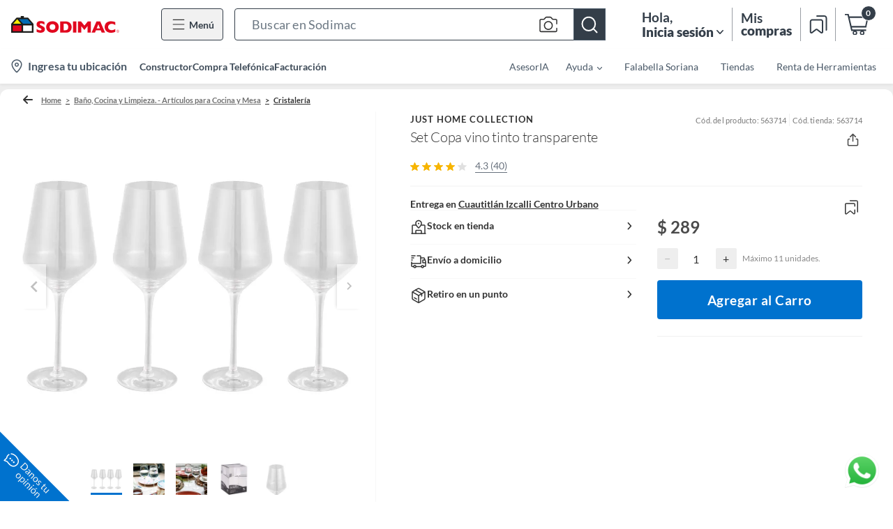

--- FILE ---
content_type: image/svg+xml
request_url: https://images.sodimac.com/v3/assets/blt2899e0474d2bc695/blt64a85d5d02920b6c/68de87eaf24ae205145cde34/door-window.svg
body_size: -31
content:
<svg width="20" height="20" viewBox="0 0 20 20" fill="none" xmlns="http://www.w3.org/2000/svg">
<path d="M9.5 2C10.327 2 11 2.673 11 3.5V17H17.5C17.776 17 18 17.224 18 17.5C18 17.776 17.776 18 17.5 18H2.5C2.224 18 2 17.776 2 17.5C2 17.224 2.224 17 2.5 17H3V14.5C3 14.224 3.224 14 3.5 14C3.776 14 4 14.224 4 14.5V17H10V3.5C10 3.225 9.776 3 9.5 3H4.5C4.224 3 4 3.225 4 3.5V10.5C4 10.776 3.776 11 3.5 11C3.224 11 3 10.776 3 10.5V3.5C3 2.673 3.673 2 4.5 2H9.5ZM8.5 11C8.776 11 9 11.224 9 11.5C9 11.776 8.776 12 8.5 12C8.224 12 8 11.776 8 11.5C8 11.224 8.224 11 8.5 11ZM15.5 3C16.327 3 17 3.673 17 4.5V8.5C17 9.327 16.327 10 15.5 10H13.5C12.673 10 12 9.327 12 8.5V4.5C12 3.673 12.673 3 13.5 3H15.5ZM8.5 4C8.776 4 9 4.224 9 4.5V9.5C9 9.776 8.776 10 8.5 10H5.5C5.224 10 5 9.776 5 9.5V4.5C5 4.224 5.224 4 5.5 4H8.5ZM16 7H15V9H15.5C15.776 9 16 8.775 16 8.5V7ZM14 7H13V8.5C13 8.775 13.224 9 13.5 9H14V7ZM8 5H6V9H8V5ZM14 4H13.5C13.224 4 13 4.225 13 4.5V6H14V4ZM15.5 4H15V6H16V4.5C16 4.225 15.776 4 15.5 4Z" fill="#333333"/>
</svg>


--- FILE ---
content_type: application/x-javascript
request_url: https://assets.adobedtm.com/68ade2efaac6/4cee1e32e989/cea02fe289c4/RC342ccf0728314377b74dec6e883a6c69-source.min.js
body_size: 27
content:
// For license information, see `https://assets.adobedtm.com/68ade2efaac6/4cee1e32e989/cea02fe289c4/RC342ccf0728314377b74dec6e883a6c69-source.js`.
_satellite.__registerScript('https://assets.adobedtm.com/68ade2efaac6/4cee1e32e989/cea02fe289c4/RC342ccf0728314377b74dec6e883a6c69-source.min.js', "if(sessionStorage.getItem(\"componentView\")){var componentView=sessionStorage.getItem(\"componentView\");sessionStorage.setItem(\"sendComponentView\",componentView),sessionStorage.removetItem(\"componentView\")}");

--- FILE ---
content_type: application/x-javascript
request_url: https://assets.adobedtm.com/68ade2efaac6/4cee1e32e989/cea02fe289c4/RCeb4d28e0cac9476c8e4ff4209f3e7c47-source.min.js
body_size: 426
content:
// For license information, see `https://assets.adobedtm.com/68ade2efaac6/4cee1e32e989/cea02fe289c4/RCeb4d28e0cac9476c8e4ff4209f3e7c47-source.js`.
_satellite.__registerScript('https://assets.adobedtm.com/68ade2efaac6/4cee1e32e989/cea02fe289c4/RCeb4d28e0cac9476c8e4ff4209f3e7c47-source.min.js', "function doneTyping(e){s.linkTrackVars=\"eVar5,eVar18,eVar26,eVar27,eVar40,eVar41,eVar56,eVar88,eVar103,eVar104,eVar118,eVar192,eVar193,eVar194,eVar195,eVar197,eVar198,eVar199,prop1,prop4,prop2,prop29,prop48,prop49,prop68,prop50,events\",s.linkTrackEvents=e,s.eVar5=_satellite.getVar(\"login_clienteID\"),s.eVar18=_satellite.getVar(\"page_canal\"),s.eVar26=_satellite.getVar(\"page_sessionId\"),s.eVar27=_satellite.getVar(\"page_loginStatus\"),s.eVar40=_satellite.getVar(\"page_previousUrl\"),s.eVar41=_satellite.getVar(\"page_url\"),s.eVar42=_satellite.getVar(\"page_siteSection\"),s.eVar43=_satellite.getVar(\"page_subSection\"),s.eVar56=_satellite.getVar(\"page_pageType\"),s.eVar88=_satellite.getVar(\"page_pageName\"),s.eVar103=_satellite.getVar(\"navComuna\"),s.eVar104=_satellite.getVar(\"navRegion\"),s.eVar118=_satellite.getVar(\"page_catalyst\"),s.events=e,s.prop1=_satellite.getVar(\"page_canal\"),s.prop4=_satellite.getVar(\"page_serverName\"),s.prop2=_satellite.getVar(\"page_pageName\"),s.prop29=_satellite.getVar(\"page_pageType\"),s.prop48=_satellite.getVar(\"page_previousUrl\"),s.prop49=_satellite.getVar(\"page_url\"),s.prop68=_satellite.getVar(\"page_catalyst\"),s.prop50=_satellite.getVar(\"page_sessionId\"),s.tl(!0,\"o\",\"Experimentos Personalizacion @ All Pages\"),s.clearVars()}document.querySelector(\".test-exp-963-container\")&&document.querySelector(\".test-exp-963-container\").addEventListener(\"click\",(function(){doneTyping(\"event426\")}),!1),document.querySelector(\".test-exp-963-container-2\")&&document.querySelector(\".test-exp-963-container-2\").addEventListener(\"click\",(function(){doneTyping(\"event427\")}),!1);");

--- FILE ---
content_type: image/svg+xml
request_url: https://images.sodimac.com/v3/assets/blt2899e0474d2bc695/blt5daf0883faf8de75/68de8806e943491e528e6dee/floor.svg
body_size: -5
content:
<svg width="16" height="16" viewBox="0 0 16 16" fill="none" xmlns="http://www.w3.org/2000/svg">
<path d="M7.293 15H1.707L15 1.707V7.293L7.293 15ZM14.293 15H8.707L11.5 12.207L14.293 15ZM1 14.293V8.707L8.707 1H14.293L1 14.293ZM4.5 3.793L1.707 1H7.293L4.5 3.793ZM1 1.707L3.793 4.5L1 7.293V1.707ZM14.5 0H1.5C0.673 0 0 0.673 0 1.5V14.5C0 15.327 0.673 16 1.5 16H14.5C15.327 16 16 15.327 16 14.5V13.5C16 13.224 15.776 13 15.5 13C15.224 13 15 13.224 15 13.5V14.293L12.207 11.5L15 8.707V9.5C15 9.776 15.224 10 15.5 10C15.776 10 16 9.776 16 9.5V1.5C16 0.673 15.327 0 14.5 0Z" fill="#333333"/>
</svg>


--- FILE ---
content_type: application/x-javascript
request_url: https://assets.adobedtm.com/68ade2efaac6/4cee1e32e989/cea02fe289c4/RCbe213b08894f4cbd8d4641b1a5a49d42-source.min.js
body_size: 9
content:
// For license information, see `https://assets.adobedtm.com/68ade2efaac6/4cee1e32e989/cea02fe289c4/RCbe213b08894f4cbd8d4641b1a5a49d42-source.js`.
_satellite.__registerScript('https://assets.adobedtm.com/68ade2efaac6/4cee1e32e989/cea02fe289c4/RCbe213b08894f4cbd8d4641b1a5a49d42-source.min.js', "digitalData.expData&&(digitalData.expData.concatExp=Object.values(digitalData.expData).join(\"|\"));");

--- FILE ---
content_type: application/x-javascript
request_url: https://assets.adobedtm.com/68ade2efaac6/4cee1e32e989/cea02fe289c4/RC4b96ae53ae584843968fbd627a52128f-source.min.js
body_size: 15
content:
// For license information, see `https://assets.adobedtm.com/68ade2efaac6/4cee1e32e989/cea02fe289c4/RC4b96ae53ae584843968fbd627a52128f-source.js`.
_satellite.__registerScript('https://assets.adobedtm.com/68ade2efaac6/4cee1e32e989/cea02fe289c4/RC4b96ae53ae584843968fbd627a52128f-source.min.js', "videsk&&(videsk.analytics.adobe=\"s\"),sessionStorage.getItem(\"q&a\")&&sessionStorage.removetItem(\"q&a\");");

--- FILE ---
content_type: text/javascript
request_url: https://static.falabella.io/product-b2c-ui/afa2fe5f/_next/static/chunks/997.f70fa9065f694ce8.js
body_size: 1758
content:
"use strict";(self.webpackChunk_N_E=self.webpackChunk_N_E||[]).push([[997],{77997:function(o,e,t){t.r(e),t.d(e,{PillsButtonContainer:function(){return G}});var r=t(68472),s=t.n(r),n=t(41228),c=t(88532),a=t(77798),i=t(21298),l="default",u={recommendedProducts:"Productos Recomendados",recommendedKnowMore:"Conocer m\xe1s",viewProduct:"Ver producto"},d={alt:"No products found",src:"https://images.falabella.com/v3/assets/blt6a203fe6c6a9b6dd/blt471cc4cde836cc00/empty-group-result.svg"},p=t(9937),g=[".pills-button-container.jsx-3429979600{margin-top:30px;}",".pills-button-body.jsx-3429979600{min-height:418px;}",".carousel-link.jsx-3429979600{color:".concat(p.O9.black.shade10,";-webkit-text-decoration:none;text-decoration:none;border-bottom:1px solid ").concat(p.O9.black.shade10,";}")];g.__hash="3429979600";var m=t(59499),b=t(67294),f=t(16658),h=t(70768),v=t(29175);function y(o,e){var t=Object.keys(o);if(Object.getOwnPropertySymbols){var r=Object.getOwnPropertySymbols(o);e&&(r=r.filter(function(e){return Object.getOwnPropertyDescriptor(o,e).enumerable})),t.push.apply(t,r)}return t}function P(o){for(var e=1;e<arguments.length;e++){var t=null!=arguments[e]?arguments[e]:{};e%2?y(Object(t),!0).forEach(function(e){(0,m.Z)(o,e,t[e])}):Object.getOwnPropertyDescriptors?Object.defineProperties(o,Object.getOwnPropertyDescriptors(t)):y(Object(t)).forEach(function(e){Object.defineProperty(o,e,Object.getOwnPropertyDescriptor(t,e))})}return o}var j=function(o){var e=o.groups,t=o.defaultGroupName;return e.map(function(o){return o.groupId===l?P(P({},o),{},{groupName:t}):o})},x=function(o){var e=o.appCtx,t=o.currentGroup,r="category";return(0,v.$W)(e)&&(r="lista"),"/".concat(e.tenant,"/").concat(r,"/").concat(null==t?void 0:t.catalogGroupId)},O=t(37508),I=function(o){var e=o.carouselName,t=o.slotId,r=o.siteName,s=o.currentGroup,n=o.groups,c=o.products,a=o.pageId;return{groupAnalytics:{onClick:function(o){O.r.click({carouselKey:"CR_RecommendationPill",siteName:r,groupId:o.groupId,action:O.f.clickToRate,carouselName:e,pageName:a,skuId:o.rawGroupName,podPositionInCarousel:o.position,lengthPodsInCarousel:n.length,slotId:t,forceSendTrack:!0})}},carouselAnalytics:{onProductClick:function(o){O.r.click({carouselKey:"CR_RecommendationPill",siteName:r,groupId:null==s?void 0:s.groupId,action:O.f.clickToRate,carouselName:e,pageName:a,skuId:o.id,podPositionInCarousel:o.position,lengthPodsInCarousel:c.length,slotId:t})},onProductImpression:function(o){O.r.impression({carouselName:"".concat(e,"_").concat(null==s?void 0:s.groupId),skusViewed:[null==o?void 0:o.id]})}}}};function C(o,e){var t=Object.keys(o);if(Object.getOwnPropertySymbols){var r=Object.getOwnPropertySymbols(o);e&&(r=r.filter(function(e){return Object.getOwnPropertyDescriptor(o,e).enumerable})),t.push.apply(t,r)}return t}function w(o){for(var e=1;e<arguments.length;e++){var t=null!=arguments[e]?arguments[e]:{};e%2?C(Object(t),!0).forEach(function(e){(0,m.Z)(o,e,t[e])}):Object.getOwnPropertyDescriptors?Object.defineProperties(o,Object.getOwnPropertyDescriptors(t)):C(Object(t)).forEach(function(e){Object.defineProperty(o,e,Object.getOwnPropertyDescriptor(t,e))})}return o}var k=function(o){var e,t,r,s,c=o.appCtx,a=o.product,i=o.slot,u=o.rutHash,d=c.deviceType,p=(0,f.Z)(c.store,c.regionCode),g=(0,b.useMemo)(function(){var o,e;return(null===(o=c.siteConfig)||void 0===o?void 0:null===(e=o.configurations)||void 0===e?void 0:e.pdpPillsButtonConfig)||{}},[null===(e=c.siteConfig)||void 0===e?void 0:null===(t=e.configurations)||void 0===t?void 0:t.pdpPillsButtonConfig]),m=w(w({},g),{},{slotId:i||g.slotId,recoParams:(0,h.bX)({appCtx:c,product:a,slots:i||g.slotId,widgetsUUID:"",userId:(0,h.qr)(c,u),contextId:(0,h.P6)(c),channel:g.channel,groupId:l})}),v=(0,b.useState)(!1),y=v[0],P=v[1],O=(0,n.$U)({shouldLoad:y,params:m.recoParams,isStandaloneSite:!0,minTabs:m.minGroups,maxTabs:m.maxGroups}),C=(0,b.useMemo)(function(){return j(w({groups:O.groups},g))},[O.groups,g]),k=(null===(r=O.selectedGroup)||void 0===r?void 0:r.groupId)===l,N=k?1:m.minPods,_=(null===(s=O.products)||void 0===s?void 0:s.length)>=N,G=_&&!k&&!O.isLoading,T=x({appCtx:c,currentGroup:O.selectedGroup}),M=I({carouselName:O.carouselName,slotId:m.slotId,siteName:p,currentGroup:O.selectedGroup,groups:C,products:O.products,pageId:a.currentVariant}),D=M.groupAnalytics,S=M.carouselAnalytics,A=function(o){O.onGroupSelect(o)};return{deviceType:d,groupAnalytics:D,carouselAnalytics:S,recoProducts:O,groups:C,onClickGroupId:A,handleVisible:function(){P(!0)},products:O.products,carouselConfig:m,viewMoreUrl:T,hasProducts:_,showMore:G}},N=t(85893),_=function(o){var e,t,r,a=o.appCtx,i=void 0===a?{}:a,l=o.product,p=o.slot,m=o.rutHash,b=null!==(e=null==i?void 0:i.regionCode)&&void 0!==e?e:"",f=!!(null!=i&&null!==(t=i.siteConfig)&&void 0!==t&&t.toggles.isCrossPriceEnabled),h=k({appCtx:i,product:void 0===l?{}:l,slot:void 0===p?null:p,rutHash:void 0===m?"":m}),v=h.deviceType,y=h.groupAnalytics,P=h.carouselAnalytics,j=h.recoProducts,x=h.groups,O=h.onClickGroupId,I=h.handleVisible,C=h.products,w=h.viewMoreUrl,_=h.showMore,G=h.hasProducts;return(0,N.jsxs)("div",{"data-testid":"pills-button-carousel",className:"jsx-".concat(g.__hash)+" "+((0,c.cx)(x.length&&"pills-button-container")||""),children:[(0,N.jsx)(n.RJ,{dataTestid:"pills-button",tabs:x,labels:{title:j.carouselName||u.recommendedProducts,knowMoreUrl:w,knowMoreText:u.recommendedKnowMore},onClickGroupId:O,isLoading:j.isLoading,isFirstLoad:j.isFirstLoad,selectedGroupId:j.selectedGroupId,onVisible:I,lazyLoad:!0,analytics:y,showMore:_,children:(0,N.jsx)("div",{className:"jsx-".concat(g.__hash)+" pills-button-body",children:G?(0,N.jsx)("div",{className:"jsx-".concat(g.__hash)+" products-carousel",children:(0,N.jsx)(n.me,{products:C,deviceType:v,labels:{podButtonText:u.viewProduct},analytics:P,pillsButtonsWrapper:!0,"data-testid":"recommended-products",isCrossPrice:f,regionCode:b})}):(0,N.jsx)("div",{"data-testid":"pills-button-carousel-empty",className:"jsx-".concat(g.__hash)+" pills-button-empty",children:(0,N.jsxs)(n.db,{image:d,children:["No podemos mostrar los productos de esta secci\xf3n. Descubre otras categor\xedas o\xa0",(0,N.jsxs)("a",{href:w,className:"jsx-".concat(g.__hash)+" carousel-link",children:["revisa todo de ",null===(r=j.selectedGroup)||void 0===r?void 0:r.groupName]}),"."]})})})}),(0,N.jsx)(s(),{id:g.__hash,children:g})]})},G=(0,a.LW)((0,i.Uc)(_))}}]);

--- FILE ---
content_type: image/svg+xml
request_url: https://images.sodimac.com/v3/assets/blt2899e0474d2bc695/blt4358c507827df4d7/68de87f076b378c4705ecc40/wc.svg
body_size: 441
content:
<svg width="20" height="20" viewBox="0 0 20 20" fill="none" xmlns="http://www.w3.org/2000/svg">
<path fill-rule="evenodd" clip-rule="evenodd" d="M5.5 2C4.67157 2 4 2.67157 4 3.5V9.50001C4 9.88419 4.14443 10.2346 4.38195 10.5C4.14443 10.7654 4 11.1158 4 11.5C4 12.1768 4.44823 12.7489 5.06403 12.9357C5.07209 12.9673 5.08117 13.0002 5.0914 13.0343C5.17947 13.3279 5.35272 13.7088 5.69085 14.0845C5.96633 14.3906 6.33761 14.6789 6.83477 14.9145L6.02566 17.3419C5.97484 17.4944 6.00041 17.662 6.09438 17.7924C6.18836 17.9227 6.33928 18 6.5 18H13.5C13.6607 18 13.8117 17.9227 13.9056 17.7924C13.9996 17.662 14.0252 17.4944 13.9743 17.3419L13.1652 14.9145C13.6624 14.6789 14.0337 14.3906 14.3091 14.0845C14.6473 13.7088 14.8205 13.3279 14.9086 13.0343C14.9188 13.0002 14.9279 12.9673 14.936 12.9357C15.5518 12.7489 16 12.1768 16 11.5C16 11.1158 15.8556 10.7654 15.6181 10.5C15.8556 10.2346 16 9.88419 16 9.50001V9.00001C16 8.72387 15.7761 8.50001 15.5 8.50001C15.2239 8.50001 15 8.72387 15 9.00001V9.50001C15 9.77615 14.7761 10 14.5 10H5.5C5.22386 10 5 9.77615 5 9.50001V4.44528C5.43897 4.79959 5.99141 5.00001 6.57038 5.00001H13.4296C14.0086 5.00001 14.561 4.7996 15 4.44529V5C15 5.27615 15.2239 5.50001 15.5 5.50001C15.7761 5.50001 16 5.27615 16 5V3.5C16 2.67157 15.3284 2 14.5 2H5.5ZM7.19372 17L7.77697 15.2502C8.38365 15.407 9.11632 15.5 10 15.5C10.8837 15.5 11.6164 15.407 12.223 15.2502L12.8063 17H7.19372ZM13.8504 13C13.7867 13.1285 13.6958 13.2711 13.5659 13.4155C13.1273 13.9028 12.1585 14.5 10 14.5C7.84148 14.5 6.87273 13.9028 6.43415 13.4155C6.30422 13.2711 6.21331 13.1285 6.1496 13H13.8504ZM5.5 11H14.5C14.7761 11 15 11.2239 15 11.5C15 11.7762 14.7761 12 14.5 12H5.5C5.22386 12 5 11.7762 5 11.5C5 11.2239 5.22386 11 5.5 11ZM14.8212 3.11681C14.7343 3.04391 14.6223 3 14.5 3H5.5C5.37771 3 5.26568 3.0439 5.1788 3.1168L5.3223 3.33206C5.6005 3.74936 6.06885 4.00001 6.57038 4.00001H13.4296C13.9312 4.00001 14.3995 3.74936 14.6777 3.33206L14.8212 3.11681Z" fill="#333333"/>
<path d="M6.5 6.00001C6.22386 6.00001 6 6.22386 6 6.50001C6 6.77615 6.22386 7.00001 6.5 7.00001H7.5C7.77614 7.00001 8 6.77615 8 6.50001C8 6.22386 7.77614 6.00001 7.5 6.00001H6.5Z" fill="#333333"/>
</svg>


--- FILE ---
content_type: application/x-javascript
request_url: https://assets.adobedtm.com/68ade2efaac6/4cee1e32e989/cea02fe289c4/RCf8c2bedef34e4d9882cd41fa7a351125-source.min.js
body_size: -13
content:
// For license information, see `https://assets.adobedtm.com/68ade2efaac6/4cee1e32e989/cea02fe289c4/RCf8c2bedef34e4d9882cd41fa7a351125-source.js`.
_satellite.__registerScript('https://assets.adobedtm.com/68ade2efaac6/4cee1e32e989/cea02fe289c4/RCf8c2bedef34e4d9882cd41fa7a351125-source.min.js', "sessionStorage.getItem(\"q&a\")&&sessionStorage.removetItem(\"q&a\");");

--- FILE ---
content_type: application/x-javascript
request_url: https://assets.adobedtm.com/68ade2efaac6/4cee1e32e989/cea02fe289c4/RC2ce20c966f6246e490def5dc29b2369b-source.min.js
body_size: 251
content:
// For license information, see `https://assets.adobedtm.com/68ade2efaac6/4cee1e32e989/cea02fe289c4/RC2ce20c966f6246e490def5dc29b2369b-source.js`.
_satellite.__registerScript('https://assets.adobedtm.com/68ade2efaac6/4cee1e32e989/cea02fe289c4/RC2ce20c966f6246e490def5dc29b2369b-source.min.js', "function doneTyping(){s.linkTrackVars=\"products,eVar131,eVar132,events\",s.linkTrackEvents=\"event27\",s.eVar131=_satellite.getVar(\"ecom_brand\"),s.eVar132=_satellite.getVar(\"ecom_productName\"),s.events=\"event124\",s.products=\";\"+_satellite.getVar(\"ecom_sku\"),s.tl(!0,\"o\",\"Calculadora de Pisos - Manual @ PDP\"),s.clearVars()}var typingTimer,time=1e3,el=document.querySelector(\"#testId-Link-mt2CalcuationsGuide\");el.addEventListener(\"click\",(function(){clearTimeout(typingTimer),\"\"!==el.value&&(typingTimer=setTimeout(doneTyping,time))}),!1);");

--- FILE ---
content_type: application/x-javascript
request_url: https://assets.adobedtm.com/68ade2efaac6/4cee1e32e989/cea02fe289c4/RC6c802ddde85042ff97c74f33a2630370-source.min.js
body_size: 528
content:
// For license information, see `https://assets.adobedtm.com/68ade2efaac6/4cee1e32e989/cea02fe289c4/RC6c802ddde85042ff97c74f33a2630370-source.js`.
_satellite.__registerScript('https://assets.adobedtm.com/68ade2efaac6/4cee1e32e989/cea02fe289c4/RC6c802ddde85042ff97c74f33a2630370-source.min.js', "var shadowDom=document.querySelector(\"[data-bv-show=reviews]\").shadowRoot,writeReview=shadowDom.querySelector(\".bv_rating_content3 button\"),ratingStarsFilter=shadowDom.querySelectorAll(\".bv_rating_content1 [role=button]\"),combobox=shadowDom.querySelectorAll(\"[role=combobox\");writeReview.addEventListener(\"click\",(function(){sessionStorage.setItem(\"clickEvent\",\"reviews\"),sessionStorage.setItem(\"clickValue\",\"Reviews: Escribir Rese\\xf1a\");var e=[{SKU:_satellite.getVar(\"ecom_sku\"),name:_satellite.getVar(\"ecom_sku\")}];sessionStorage.setItem(\"clickSKU\",e),_satellite.track(\"click_event\")}));for(var i=0;i<ratingStarsFilter.length;i++)ratingStarsFilter[i].addEventListener(\"click\",(function(){sessionStorage.setItem(\"clickEvent\",\"reviews\");var e=[{SKU:_satellite.getVar(\"ecom_sku\"),name:_satellite.getVar(\"ecom_sku\")}];sessionStorage.setItem(\"clickSKU\",e),-1!==this.textContent.indexOf(\"5\")?sessionStorage.setItem(\"clickValue\",\"Reviews: 5 Star Review Bar - click\"):-1!==this.textContent.indexOf(\"4\")?sessionStorage.setItem(\"clickValue\",\"Reviews: 4 Star Review Bar - click\"):-1!==this.textContent.indexOf(\"3\")?sessionStorage.setItem(\"clickValue\",\"Reviews: 3 Star Review Bar - click\"):-1!==this.textContent.indexOf(\"2\")?sessionStorage.setItem(\"clickValue\",\"Reviews: 2 Star Review Bar - click\"):-1!==this.textContent.indexOf(\"1\")&&sessionStorage.setItem(\"clickValue\",\"Reviews: 1 Star Review Bar - click\"),_satellite.track(\"click_event\")}));for(i=0;i<combobox.length;i++)combobox[i].addEventListener(\"mouseover\",(function(){setTimeout((function(){var e;e=shadowDom.querySelectorAll(\"[id*=bv-reviews-filter] li\").length>0?shadowDom.querySelectorAll(\"[id*=bv-reviews-filter] li\"):shadowDom.querySelectorAll(\"[id*=bv-questions-filter] li\");for(var t=0;t<e.length;t++)e[t].addEventListener(\"click\",(function(){sessionStorage.setItem(\"clickEvent\",\"reviews\");var e=[{SKU:_satellite.getVar(\"ecom_sku\"),name:_satellite.getVar(\"ecom_sku\")}];sessionStorage.setItem(\"clickSKU\",e),-1!==this.textContent.indexOf(\"estrella\")?sessionStorage.setItem(\"clickValue\",\"Review: Filtro Calificacion - \"+this.textContent):-1!==this.parentNode.id.indexOf(\"question\")?sessionStorage.setItem(\"clickValue\",\"Review: Filtro Ordenar Por - \"+this.textContent):sessionStorage.setItem(\"clickValue\",\"Review: Filtro Configuracion Regional - \"+this.textContent),_satellite.track(\"click_event\")}))}),1e3)}));");

--- FILE ---
content_type: text/javascript
request_url: https://static.falabella.io/product-b2c-ui/afa2fe5f/_next/static/chunks/e4340324-fff2f64411ac2c14.js
body_size: 53793
content:
"use strict";(self.webpackChunk_N_E=self.webpackChunk_N_E||[]).push([[645],{8489:function(e,t,o){o.d(t,{Rc:function(){return tR},ZP:function(){return tw}});var n,r,s,a,l=o(85893),d=o(67294),c=o(73935),x=o(34155),h={},p=(r||(r=1,n=function(){if(s)return h;s=1;var e,t=d&&"object"==typeof d&&"default"in d?d:{default:d},o="u">typeof x&&x.env&&!0,n=function(e){return"[object String]"===Object.prototype.toString.call(e)},r=function(){function e(e){var t=void 0===e?{}:e,r=t.name,s=void 0===r?"stylesheet":r,l=t.optimizeForSpeed,d=void 0===l?o:l;a(n(s),"`name` must be a string"),this._name=s,this._deletedRulePlaceholder="#"+s+"-deleted-rule____{}",a("boolean"==typeof d,"`optimizeForSpeed` must be a boolean"),this._optimizeForSpeed=d,this._serverSheet=void 0,this._tags=[],this._injected=!1,this._rulesCount=0;var c="u">typeof window&&document.querySelector('meta[property="csp-nonce"]');this._nonce=c?c.getAttribute("content"):null}var t,r,s=e.prototype;return s.setOptimizeForSpeed=function(e){a("boolean"==typeof e,"`setOptimizeForSpeed` accepts a boolean"),a(0===this._rulesCount,"optimizeForSpeed cannot be when rules have already been inserted"),this.flush(),this._optimizeForSpeed=e,this.inject()},s.isOptimizeForSpeed=function(){return this._optimizeForSpeed},s.inject=function(){var e=this;if(a(!this._injected,"sheet already injected"),this._injected=!0,"u">typeof window&&this._optimizeForSpeed){this._tags[0]=this.makeStyleTag(this._name),this._optimizeForSpeed="insertRule"in this.getSheet(),this._optimizeForSpeed||(o||console.warn("StyleSheet: optimizeForSpeed mode not supported falling back to standard mode."),this.flush(),this._injected=!0);return}this._serverSheet={cssRules:[],insertRule:function(t,o){return"number"==typeof o?e._serverSheet.cssRules[o]={cssText:t}:e._serverSheet.cssRules.push({cssText:t}),o},deleteRule:function(t){e._serverSheet.cssRules[t]=null}}},s.getSheetForTag=function(e){if(e.sheet)return e.sheet;for(var t=0;t<document.styleSheets.length;t++)if(document.styleSheets[t].ownerNode===e)return document.styleSheets[t]},s.getSheet=function(){return this.getSheetForTag(this._tags[this._tags.length-1])},s.insertRule=function(e,t){if(a(n(e),"`insertRule` accepts only strings"),typeof window>"u")return"number"!=typeof t&&(t=this._serverSheet.cssRules.length),this._serverSheet.insertRule(e,t),this._rulesCount++;if(this._optimizeForSpeed){var r=this.getSheet();"number"!=typeof t&&(t=r.cssRules.length);try{r.insertRule(e,t)}catch{return o||console.warn(`StyleSheet: illegal rule: 

`+e+`

See https://stackoverflow.com/q/20007992 for more info`),-1}}else{var s=this._tags[t];this._tags.push(this.makeStyleTag(this._name,e,s))}return this._rulesCount++},s.replaceRule=function(e,t){if(this._optimizeForSpeed||typeof window>"u"){var n="u">typeof window?this.getSheet():this._serverSheet;if(t.trim()||(t=this._deletedRulePlaceholder),!n.cssRules[e])return e;n.deleteRule(e);try{n.insertRule(t,e)}catch{o||console.warn(`StyleSheet: illegal rule: 

`+t+`

See https://stackoverflow.com/q/20007992 for more info`),n.insertRule(this._deletedRulePlaceholder,e)}}else{var r=this._tags[e];a(r,"old rule at index `"+e+"` not found"),r.textContent=t}return e},s.deleteRule=function(e){if(typeof window>"u"){this._serverSheet.deleteRule(e);return}if(this._optimizeForSpeed)this.replaceRule(e,"");else{var t=this._tags[e];a(t,"rule at index `"+e+"` not found"),t.parentNode.removeChild(t),this._tags[e]=null}},s.flush=function(){this._injected=!1,this._rulesCount=0,"u">typeof window?(this._tags.forEach(function(e){return e&&e.parentNode.removeChild(e)}),this._tags=[]):this._serverSheet.cssRules=[]},s.cssRules=function(){var e=this;return typeof window>"u"?this._serverSheet.cssRules:this._tags.reduce(function(t,o){return o?t=t.concat(Array.prototype.map.call(e.getSheetForTag(o).cssRules,function(t){return t.cssText===e._deletedRulePlaceholder?null:t})):t.push(null),t},[])},s.makeStyleTag=function(e,t,o){t&&a(n(t),"makeStyleTag accepts only strings as second parameter");var r=document.createElement("style");this._nonce&&r.setAttribute("nonce",this._nonce),r.type="text/css",r.setAttribute("data-"+e,""),t&&r.appendChild(document.createTextNode(t));var s=document.head||document.getElementsByTagName("head")[0];return o?s.insertBefore(r,o):s.appendChild(r),r},function(e,t){for(var o=0;o<t.length;o++){var n=t[o];n.enumerable=n.enumerable||!1,n.configurable=!0,"value"in n&&(n.writable=!0),Object.defineProperty(e,n.key,n)}}(e.prototype,[{key:"length",get:function(){return this._rulesCount}}]),e}();function a(e,t){if(!e)throw Error("StyleSheet: "+t+".")}var l=function(e){for(var t=5381,o=e.length;o;)t=33*t^e.charCodeAt(--o);return t>>>0},c={};function p(e,t){if(!t)return"jsx-"+e;var o=String(t),n=e+o;return c[n]||(c[n]="jsx-"+l(e+"-"+o)),c[n]}function u(e,t){typeof window>"u"&&(t=(o=t).replace(/\/style/gi,"\\/style"));var o,n=e+t;return c[n]||(c[n]=t.replace(/__jsx-style-dynamic-selector/g,e)),c[n]}var m=function(){function e(e){var t=void 0===e?{}:e,o=t.styleSheet,n=void 0===o?null:o,s=t.optimizeForSpeed,a=void 0!==s&&s;this._sheet=n||new r({name:"styled-jsx",optimizeForSpeed:a}),this._sheet.inject(),n&&"boolean"==typeof a&&(this._sheet.setOptimizeForSpeed(a),this._optimizeForSpeed=this._sheet.isOptimizeForSpeed()),this._fromServer=void 0,this._indices={},this._instancesCounts={}}var o=e.prototype;return o.add=function(e){var t=this;void 0===this._optimizeForSpeed&&(this._optimizeForSpeed=Array.isArray(e.children),this._sheet.setOptimizeForSpeed(this._optimizeForSpeed),this._optimizeForSpeed=this._sheet.isOptimizeForSpeed()),"u">typeof window&&!this._fromServer&&(this._fromServer=this.selectFromServer(),this._instancesCounts=Object.keys(this._fromServer).reduce(function(e,t){return e[t]=0,e},{}));var o=this.getIdAndRules(e),n=o.styleId,r=o.rules;if(n in this._instancesCounts){this._instancesCounts[n]+=1;return}var s=r.map(function(e){return t._sheet.insertRule(e)}).filter(function(e){return -1!==e});this._indices[n]=s,this._instancesCounts[n]=1},o.remove=function(e){var t=this,o=this.getIdAndRules(e).styleId;if(function(e,t){if(!e)throw Error("StyleSheetRegistry: "+t+".")}(o in this._instancesCounts,"styleId: `"+o+"` not found"),this._instancesCounts[o]-=1,this._instancesCounts[o]<1){var n=this._fromServer&&this._fromServer[o];n?(n.parentNode.removeChild(n),delete this._fromServer[o]):(this._indices[o].forEach(function(e){return t._sheet.deleteRule(e)}),delete this._indices[o]),delete this._instancesCounts[o]}},o.update=function(e,t){this.add(t),this.remove(e)},o.flush=function(){this._sheet.flush(),this._sheet.inject(),this._fromServer=void 0,this._indices={},this._instancesCounts={}},o.cssRules=function(){var e=this,t=this._fromServer?Object.keys(this._fromServer).map(function(t){return[t,e._fromServer[t]]}):[],o=this._sheet.cssRules();return t.concat(Object.keys(this._indices).map(function(t){return[t,e._indices[t].map(function(e){return o[e].cssText}).join(e._optimizeForSpeed?"":`
`)]}).filter(function(e){return!!e[1]}))},o.styles=function(e){var o,n;return o=this.cssRules(),void 0===(n=e)&&(n={}),o.map(function(e){var o=e[0],r=e[1];return t.default.createElement("style",{id:"__"+o,key:"__"+o,nonce:n.nonce?n.nonce:void 0,dangerouslySetInnerHTML:{__html:r}})})},o.getIdAndRules=function(e){var t=e.children,o=e.dynamic,n=e.id;if(o){var r=p(n,o);return{styleId:r,rules:Array.isArray(t)?t.map(function(e){return u(r,e)}):[u(r,t)]}}return{styleId:p(n),rules:Array.isArray(t)?t:[t]}},o.selectFromServer=function(){return Array.prototype.slice.call(document.querySelectorAll('[id^="__jsx-"]')).reduce(function(e,t){return e[t.id.slice(2)]=t,e},{})},e}(),f=d.createContext(null);function b(){return new m}function g(){return d.useContext(f)}f.displayName="StyleSheetContext";var C=t.default.useInsertionEffect||t.default.useLayoutEffect,y="u">typeof window?b():void 0;function j(e){var t=y||g();return t?typeof window>"u"?(t.add(e),null):(C(function(){return t.add(e),function(){t.remove(e)}},[e.id,String(e.dynamic)]),null):null}return j.dynamic=function(e){return e.map(function(e){var t;return p(e[0],e[1])}).join(" ")},h.StyleRegistry=function(e){var o=e.registry,n=e.children,r=d.useContext(f),s=d.useState(function(){return r||o||b()})[0];return t.default.createElement(f.Provider,{value:s},n)},h.createStyleRegistry=b,h.style=j,h.useStyleRegistry=g,h}().style),n);let u=p&&p.__esModule&&Object.prototype.hasOwnProperty.call(p,"default")?p.default:p;function m(e){var t,o,n="";if("string"==typeof e||"number"==typeof e)n+=e;else if("object"==typeof e){if(Array.isArray(e)){var r=e.length;for(t=0;t<r;t++)e[t]&&(o=m(e[t]))&&(n&&(n+=" "),n+=o)}else for(o in e)e[o]&&(n&&(n+=" "),n+=o)}return n}let f=function(){for(var e,t,o=0,n="",r=arguments.length;o<r;o++)(e=arguments[o])&&(t=m(e))&&(n&&(n+=" "),n+=t);return n},b=e=>d.createElement("svg",{xmlns:"http://www.w3.org/2000/svg",viewBox:"0 0 24 24",fill:"none",stroke:"currentColor",strokeWidth:2,...e},d.createElement("path",{strokeLinecap:"round",strokeLinejoin:"round",d:"M1 1 L23 23"}),d.createElement("path",{strokeLinecap:"round",strokeLinejoin:"round",d:"M23 1 L1 23"})),g="720px",C="#0072ce",y="#f1f1f1",j="#a6a6a6",w="#f9f9f9",v="#343e49",k="#8b8b8b",_="#e7e7e7",$="#21282E",P="#505050",F="#ffffff",N="#fefeff",M="#333333",E="#717171",V="#1d1d1d",S="#FFF1C9",L="'Lato', sans-serif",R="12px",H="14px",z="16px",T="20px",I=[`.overlay-recommended-products-ui.jsx-3012942660{background-color:${M}b3;width:100svw;height:100svh;z-index:130;position:fixed;top:0;left:0;}`];I.__hash="3012942660";let O=({onClick:e,allowPageBodyScroll:t=!1})=>{let o=t=>{t.preventDefault(),t.stopPropagation(),null==e||e()};return(0,l.jsxs)(l.Fragment,{children:[(0,l.jsx)(u,{id:I.__hash,children:I}),!t&&(0,l.jsx)("style",{children:"body {overflow: hidden;}"}),(0,l.jsx)("div",{onClick:o,"data-testid":"overlay",className:`jsx-${I.__hash} overlay-recommended-products-ui`})]})},Z="24px",B="20px",D=["@-webkit-keyframes content-wrapper-entrance-jsx-3828595974{0%{height:calc(100vh - 100vw);}100%{height:var(--target-height);}}","@keyframes content-wrapper-entrance-jsx-3828595974{0%{height:calc(100vh - 100vw);}100%{height:var(--target-height);}}",`.modal-recommended-products-ui.jsx-3828595974{max-width:100svw;max-height:100svh;background-color:${F};z-index:140;position:fixed;display:-webkit-box;display:-webkit-flex;display:-ms-flexbox;display:flex;overflow:hidden;box-sizing:border-box;z-index:9999999;}`,".modal-recommended-products-ui.is-mobile.has-image.jsx-3828595974{-webkit-flex-direction:column;-ms-flex-direction:column;flex-direction:column;background-color:transparent;height:100vh;max-height:100vh;}",".modal-recommended-products-ui.top.jsx-3828595974{width:100svw;top:0;left:0;border-radius:0 0 8px 8px;}",".modal-recommended-products-ui.right.jsx-3828595974{height:100svh;top:0;right:0;border-radius:8px 0 0;}",".modal-recommended-products-ui.bottom.jsx-3828595974{width:100svw;bottom:0;left:0;overflow:hidden;}",".modal-recommended-products-ui.left.jsx-3828595974{height:100svh;top:0;left:0;border-radius:0 8px 8px 0;}",".modal-recommended-products-ui.fullscreen.jsx-3828595974{width:100svw;height:100svh;top:0;left:0;border-radius:0;}",`.drag-bar-container.jsx-3828595974{height:${B};position:absolute;left:50%;-webkit-translate:-50%;translate:-50%;top:0;display:-webkit-box;display:-webkit-flex;display:-ms-flexbox;display:flex;-webkit-align-items:center;-webkit-box-align:center;-ms-flex-align:center;align-items:center;min-width:60%;padding-top:22px;}`,`.drag-bar.jsx-3828595974{width:40px;height:4px;background:${j};border-radius:12px;}`,".drag-bar-touch-area.jsx-3828595974{width:100%;display:-webkit-box;display:-webkit-flex;display:-ms-flexbox;display:flex;-webkit-box-pack:center;-webkit-justify-content:center;-ms-flex-pack:center;justify-content:center;}",".container-main-product-url.is-mobile.jsx-3828595974{width:100%;-webkit-flex:1;-ms-flex:1;flex:1;overflow:hidden;display:-webkit-box;display:-webkit-flex;display:-ms-flexbox;display:flex;-webkit-align-items:center;-webkit-box-align:center;-ms-flex-align:center;align-items:center;-webkit-box-pack:center;-webkit-justify-content:center;-ms-flex-pack:center;justify-content:center;position:relative;z-index:1;min-height:0;}",".main-product-url.is-mobile.jsx-3828595974{aspect-ratio:1 / 1;object-fit:cover;position:relative;height:100%;max-width:100%;}",".content-wrapper.jsx-3828595974{width:100%;box-sizing:border-box;display:-webkit-box;display:-webkit-flex;display:-ms-flexbox;display:flex;-webkit-flex-direction:column;-ms-flex-direction:column;flex-direction:column;position:relative;-webkit-flex:1;-ms-flex:1;flex:1;min-height:0;}",`.is-mobile.has-image.jsx-3828595974 .content-wrapper.jsx-3828595974{background-color:${F};border-radius:5px 5px 0 0;-webkit-flex:0 0 auto;-ms-flex:0 0 auto;flex:0 0 auto;-webkit-flex-shrink:0;-ms-flex-negative:0;flex-shrink:0;-webkit-animation:content-wrapper-entrance-jsx-3828595974 0.25s ease-out forwards;animation:content-wrapper-entrance-jsx-3828595974 0.25s ease-out forwards;-webkit-transition:height 0.3s ease-out;transition:height 0.3s ease-out;}`,".content.jsx-3828595974{width:100%;box-sizing:border-box;display:-webkit-box;display:-webkit-flex;display:-ms-flexbox;display:flex;-webkit-flex-direction:column;-ms-flex-direction:column;flex-direction:column;-webkit-flex:1;-ms-flex:1;flex:1;min-height:0;}",".is-mobile.has-image.jsx-3828595974 .content.jsx-3828595974{overflow-y:auto;}",".is-mobile.has-image.jsx-3828595974 .body.jsx-3828595974{overflow-y:auto;-webkit-flex:1;-ms-flex:1;flex:1;}",`.close-button.jsx-3828595974{cursor:pointer;height:100%;background:none;border:none;color:${M};padding:6px;display:-webkit-box;display:-webkit-flex;display:-ms-flexbox;display:flex;-webkit-align-items:start;-webkit-box-align:start;-ms-flex-align:start;align-items:start;}`,`.header.jsx-3828595974{display:-webkit-box;display:-webkit-flex;display:-ms-flexbox;display:flex;-webkit-align-items:flex-end;-webkit-box-align:flex-end;-ms-flex-align:flex-end;align-items:flex-end;-webkit-box-pack:justify;-webkit-justify-content:space-between;-ms-flex-pack:justify;justify-content:space-between;-webkit-flex-direction:column-reverse;-ms-flex-direction:column-reverse;flex-direction:column-reverse;gap:8px;padding:25px ${B} 0;-webkit-flex-shrink:0;-ms-flex-negative:0;flex-shrink:0;}`,`.title.jsx-3828595974{line-height:${Z};color:${M};font-family:${L};font-size:${T};font-style:normal;font-weight:normal;width:100%;margin:0;text-align:left;}`,".body.jsx-3828595974{box-sizing:border-box;position:relative;-webkit-flex:1;-ms-flex:1;flex:1;min-height:0;}",".body.scroll.jsx-3828595974{overflow-y:auto;}",".skeleton-title.jsx-3828595974{width:100%;display:-webkit-box;display:-webkit-flex;display:-ms-flexbox;display:flex;-webkit-flex-direction:column;-ms-flex-direction:column;flex-direction:column;gap:8px;}",`@media (min-width:${g}){.header.jsx-3828595974{-webkit-flex-direction:row;-ms-flex-direction:row;flex-direction:row;-webkit-align-items:center;-webkit-box-align:center;-ms-flex-align:center;align-items:center;padding:${B};}.body.jsx-3828595974{height:calc(100% - 2 * ${B} - ${Z});}}`];D.__hash="3828595974";let A=[`.skeleton-shimmer.jsx-4121441802{width:100%;height:100%;background-color:${_};position:relative;overflow:hidden;}`,`.skeleton-shimmer.jsx-4121441802::before{content:'';position:absolute;top:0;left:-150%;width:150%;height:100%;background:linear-gradient( 90deg, ${_} 0.01%, #cacaca 49.5%, ${_} 100% );-webkit-animation:skeleton-loading-jsx-4121441802 1.5s infinite;animation:skeleton-loading-jsx-4121441802 1.5s infinite;}`,"@-webkit-keyframes skeleton-loading-jsx-4121441802{0%{left:-150%;}100%{left:100%;}}","@keyframes skeleton-loading-jsx-4121441802{0%{left:-150%;}100%{left:100%;}}"];A.__hash="4121441802";let U=e=>(0,l.jsxs)(l.Fragment,{children:[(0,l.jsx)(u,{id:A.__hash,children:A}),(0,l.jsx)("div",{"data-testid":"skeleton-shimmer",...e,className:`jsx-${A.__hash} skeleton-shimmer`})]}),q=({title:e="",position:t="right",overlayIsClickable:o=!1,allowPageBodyScroll:n=!1,onClose:r,scroll:s=!1,children:a,style:c,isFullScreen:x=!1,isDraggable:h=!1,isLoading:p=!1,isPrimaryMobile:m=!1,isErrorModalAmbientImage:g=!1,mainProductImageUrl:C,gradientColors:y=[]})=>{let j=()=>{o&&r()},w=g?"35svh":x?"100svh":m?"60svh":C?"70svh":"92svh",[v,k]=(0,d.useState)(!1),[_,$]=(0,d.useState)(null),P=(0,d.useRef)(null),F=(0,d.useRef)(null),N=()=>{if(!h||!P.current)return;F.current&&(F.current.disconnect(),F.current=null);let e=new IntersectionObserver(t=>{t[0].isIntersecting||(r(),e.disconnect())},{threshold:.1});e.observe(P.current),F.current=e},M=()=>{k(!0),window.addEventListener("mousemove",S),window.addEventListener("mouseup",V)},E=()=>{k(!0)},V=()=>{k(!1),$(null),N(),window.removeEventListener("mousemove",S),window.removeEventListener("mouseup",V)},S=e=>{let t=`${Math.max(50,Math.abs(e.clientY-window.innerHeight-10))}px`;$(t)},L=e=>{if(!v)return;let t=e.touches[0].clientY,o=`${Math.max(50,Math.abs(t-window.innerHeight-10))}px`;$(o)},R=()=>{k(!1),$(null),N()};(0,d.useEffect)(()=>{k(!1),$(null),window.removeEventListener("mousemove",S),window.removeEventListener("mouseup",V)},[m]);let H,z;h&&(C?z=null!==_?_:w:H=null!==_?_:w);let T=h&&y.length?`linear-gradient(180deg, ${y.join(", ")})`:void 0,I=C?{...c,...T&&{background:T}}:{...c,maxHeight:H,...T&&{background:T}},Z=C&&h?{height:z,"--target-height":z}:{};return(0,l.jsxs)(l.Fragment,{children:[(0,l.jsx)(u,{id:D.__hash,children:D}),!x&&(0,l.jsx)(O,{onClick:j,allowPageBodyScroll:n}),(0,l.jsxs)("div",{style:I,onTouchMove:L,onTouchEnd:R,className:`jsx-${D.__hash} `+(f("modal-recommended-products-ui",t,{fullscreen:x,"has-image":!!C,"is-mobile":h})||""),children:[C&&h&&(0,l.jsx)("div",{style:{...T&&{background:T}},className:`jsx-${D.__hash} container-main-product-url is-mobile`,children:(0,l.jsx)("img",{src:C,alt:"",className:`jsx-${D.__hash} main-product-url is-mobile`})}),(0,l.jsxs)("div",{style:Z,className:`jsx-${D.__hash} content-wrapper`,children:[h&&!x&&"bottom"===t&&(0,l.jsx)("div",{onMouseDown:M,onTouchStart:E,style:{cursor:v?"grabbing":"grab"},"data-testid":"drag-bar-container",className:`jsx-${D.__hash} drag-bar-container`,children:(0,l.jsx)("div",{className:`jsx-${D.__hash} drag-bar-touch-area ${t}`,children:(0,l.jsx)("div",{className:`jsx-${D.__hash} drag-bar  ${t}`})})}),(0,l.jsxs)("div",{className:`jsx-${D.__hash} content`,children:[(0,l.jsxs)("header",{className:`jsx-${D.__hash} header`,children:[p?(0,l.jsxs)("div",{className:`jsx-${D.__hash} skeleton-title`,children:[(0,l.jsx)(U,{"data-testid":"skeleton-bar",style:{width:"100%",height:"18px",borderRadius:"4px"}}),(0,l.jsx)(U,{"data-testid":"skeleton-bar",style:{width:"100%",height:"18px",borderRadius:"4px"}})]}):(0,l.jsx)("h2",{className:`jsx-${D.__hash} title`,children:e}),(0,l.jsx)("button",{"data-testid":"modal-close-button",role:"button",onClick:r,className:`jsx-${D.__hash} close-button`,children:(0,l.jsx)(b,{height:12,width:12})})]}),(0,l.jsx)("div",{ref:P,className:`jsx-${D.__hash} `+(f("body",{scroll:s})||""),children:a})]})]})]})]})},W="12px",Q=[`.toast.jsx-920869864{box-sizing:border-box;width:320px;max-width:calc(100svw - 2 * ${W} - 20px);max-height:calc(100svh - 2 * ${W} - 20px);padding:18px ${W};display:-webkit-box;display:-webkit-flex;display:-ms-flexbox;display:flex;gap:14px;-webkit-align-items:center;-webkit-box-align:center;-ms-flex-align:center;align-items:center;position:relative;border-radius:4px;background:${S};box-shadow:0px 4px 20px 0px ${V}33;overflow:hidden;-webkit-animation:toast-render-animation-jsx-920869864 0.5s 1;animation:toast-render-animation-jsx-920869864 0.5s 1;}`,".toast.success.jsx-920869864{background-color:#f0fdf4;border-color:#bbf7d0;color:#16a34a;}",".toast.information.jsx-920869864{background-color:#eff6ff;border-color:#bfdbfe;color:#2563eb;}",`.toast.warning.jsx-920869864{background-color:${S};border-color:#fef08a;color:#73580D;}`,`.toast.error.jsx-920869864{background-color:#FFDDE4;border-color:#fecaca;color:#63000F;gap:6px;-webkit-align-items:start;-webkit-box-align:start;-ms-flex-align:start;align-items:start;padding:${W};}`,`.toast.neutral.jsx-920869864{background-color:${M};border-color:${M};color:${N};}`,`.text.success.jsx-920869864{color:${M};}`,`.text.information.jsx-920869864{color:${M};}`,`.text.warning.jsx-920869864{color:${M};}`,".text.error.jsx-920869864{color:#721C24;line-height:20px;-webkit-letter-spacing:0;-moz-letter-spacing:0;-ms-letter-spacing:0;letter-spacing:0;paragraph-spacing:8px;}",`.text.neutral.jsx-920869864{color:${N};}`,".close-button.jsx-920869864{position:absolute;top:10px;right:10px;cursor:pointer;height:12px;width:12px;min-height:12px;min-width:12px;background:none;border:none;padding:0;color:inherit;}",`.text.jsx-920869864{font-family:${L};color:${M};font-size:14px;font-style:normal;font-weight:400;padding-right:15px;line-height:16px;margin:0;}`,"@-webkit-keyframes toast-render-animation-jsx-920869864{0%{position:relative;top:20px;opacity:0;}100%{position:relative;top:0;opacity:1;}}","@keyframes toast-render-animation-jsx-920869864{0%{position:relative;top:20px;opacity:0;}100%{position:relative;top:0;opacity:1;}}"];Q.__hash="920869864";let G=e=>d.createElement("svg",{xmlns:"http://www.w3.org/2000/svg",viewBox:"0 0 36 24",fill:"none",stroke:"currentColor",strokeWidth:2.5,...e},d.createElement("path",{strokeLinecap:"round",strokeLinejoin:"round",d:"M1.25 12 L12 22.75 L34.75 1.25"})),Y=e=>d.createElement("svg",{viewBox:"0 0 21 20",fill:"none",xmlns:"http://www.w3.org/2000/svg",...e},d.createElement("path",{fillRule:"evenodd",clipRule:"evenodd",d:"M10.5 1.75C5.94365 1.75 2.25 5.44365 2.25 10C2.25 14.5563 5.94365 18.25 10.5 18.25C15.0563 18.25 18.75 14.5563 18.75 10C18.75 5.44365 15.0563 1.75 10.5 1.75ZM0.75 10C0.75 4.61522 5.11522 0.25 10.5 0.25C15.8848 0.25 20.25 4.61522 20.25 10C20.25 15.3848 15.8848 19.75 10.5 19.75C5.11522 19.75 0.75 15.3848 0.75 10Z",fill:"currentColor"}),d.createElement("path",{fillRule:"evenodd",clipRule:"evenodd",d:"M10.5 12.25C11.1213 12.25 11.625 12.7537 11.625 13.375C11.625 13.9963 11.1213 14.5 10.5 14.5C9.87868 14.5 9.375 13.9963 9.375 13.375C9.375 12.7537 9.87868 12.25 10.5 12.25ZM11.25 10C11.25 10.4142 10.9142 10.75 10.5 10.75C10.0858 10.75 9.75 10.4142 9.75 10V6.25C9.75 5.83579 10.0858 5.5 10.5 5.5C10.9142 5.5 11.25 5.83579 11.25 6.25V10Z",fill:"currentColor"})),X=e=>d.createElement("svg",{viewBox:"0 0 14 14",fill:"none",xmlns:"http://www.w3.org/2000/svg",...e},d.createElement("path",{fillRule:"evenodd",clipRule:"evenodd",d:"M3.11101 12.8203C4.26215 13.5895 5.61553 14 7 14C8.85652 14 10.637 13.2625 11.9497 11.9497C13.2625 10.637 14 8.85652 14 7C14 5.61553 13.5895 4.26215 12.8203 3.11101C12.0511 1.95987 10.9579 1.06266 9.67879 0.532846C8.3997 0.00303296 6.99224 -0.13559 5.63437 0.134506C4.2765 0.404603 3.02922 1.07129 2.05026 2.05026C1.07129 3.02922 0.404603 4.2765 0.134506 5.63437C-0.13559 6.99224 0.00303296 8.3997 0.532846 9.67879C1.06266 10.9579 1.95987 12.0511 3.11101 12.8203ZM3.75918 2.14976C4.71846 1.50879 5.84628 1.16667 7 1.16667C8.5471 1.16667 10.0308 1.78125 11.1248 2.87521C12.2188 3.96918 12.8333 5.45291 12.8333 7C12.8333 8.15373 12.4912 9.28154 11.8502 10.2408C11.2093 11.2001 10.2982 11.9478 9.23232 12.3893C8.16642 12.8308 6.99353 12.9463 5.86198 12.7212C4.73042 12.4962 3.69102 11.9406 2.87521 11.1248C2.05941 10.309 1.50384 9.26958 1.27876 8.13803C1.05367 7.00647 1.16919 5.83358 1.61071 4.76768C2.05222 3.70178 2.79989 2.79074 3.75918 2.14976ZM7.00002 4.8611C6.84594 4.85908 6.69873 4.79698 6.58977 4.68801C6.48081 4.57905 6.4187 4.43185 6.41669 4.27776V3.88888C6.41669 3.73417 6.47815 3.58579 6.58754 3.4764C6.69694 3.367 6.84531 3.30554 7.00002 3.30554C7.15473 3.30554 7.3031 3.367 7.4125 3.4764C7.52189 3.58579 7.58335 3.73417 7.58335 3.88888V4.27776C7.58134 4.43185 7.51923 4.57905 7.41027 4.68801C7.30131 4.79698 7.1541 4.85908 7.00002 4.8611ZM7.00002 10.6945C6.84594 10.6925 6.69873 10.6304 6.58977 10.5214C6.48081 10.4124 6.4187 10.2652 6.41669 10.1111V6.22225C6.41669 6.06754 6.47815 5.91917 6.58754 5.80977C6.69694 5.70037 6.84531 5.63892 7.00002 5.63892C7.15473 5.63892 7.3031 5.70037 7.4125 5.80977C7.52189 5.91917 7.58335 6.06754 7.58335 6.22225V10.1111C7.58134 10.2652 7.51923 10.4124 7.41027 10.5214C7.30131 10.6304 7.1541 10.6925 7.00002 10.6945Z",fill:"currentColor"})),J=e=>d.createElement("svg",{viewBox:"0 0 20 19",fill:"none",xmlns:"http://www.w3.org/2000/svg",...e},d.createElement("path",{fillRule:"evenodd",clipRule:"evenodd",d:"M12.6306 8.72219C13.2984 8.05309 14.3812 8.05421 15.0489 8.72194L19.1702 12.8432C19.4631 13.1361 19.4631 13.611 19.1702 13.9039C18.8773 14.1968 18.4024 14.1968 18.1095 13.9039L13.9883 9.78261C13.9054 9.69976 13.7731 9.70074 13.6922 9.78193L9.57019 13.9039C9.2773 14.1968 8.80243 14.1968 8.50953 13.9039C8.21664 13.611 8.21664 13.1361 8.50953 12.8432L12.6306 8.72219Z",fill:"currentColor"}),d.createElement("path",{fillRule:"evenodd",clipRule:"evenodd",d:"M4.23986 1.64355C3.06336 1.64355 2.10986 2.59705 2.10986 3.77355V15.2936C2.10986 16.4701 3.06336 17.4236 4.23986 17.4236H15.7599C16.9364 17.4236 17.8899 16.4701 17.8899 15.2936V3.77355C17.8899 2.59705 16.9364 1.64355 15.7599 1.64355H4.23986ZM0.609863 3.77355C0.609863 1.76862 2.23493 0.143555 4.23986 0.143555H15.7599C17.7648 0.143555 19.3899 1.76862 19.3899 3.77355V15.2936C19.3899 17.2985 17.7648 18.9236 15.7599 18.9236H4.23986C2.23493 18.9236 0.609863 17.2985 0.609863 15.2936V3.77355Z",fill:"currentColor"}),d.createElement("path",{fillRule:"evenodd",clipRule:"evenodd",d:"M5.91057 11.6022C6.57842 10.9331 7.66118 10.9342 8.32891 11.6019L14.3702 17.6432C14.6631 17.9361 14.6631 18.411 14.3702 18.7039C14.0773 18.9968 13.6024 18.9968 13.3095 18.7039L7.26825 12.6626C7.18541 12.5798 7.05313 12.5807 6.97215 12.6619L2.31835 17.3157C2.02546 17.6086 1.55059 17.6086 1.25769 17.3157C0.9648 17.0228 0.9648 16.548 1.25769 16.2551L5.91057 11.6022Z",fill:"currentColor"}),d.createElement("path",{fillRule:"evenodd",clipRule:"evenodd",d:"M6.33498 5.86866C6.76846 5.43518 7.47127 5.43518 7.90476 5.86866C8.33824 6.30214 8.33824 7.00496 7.90476 7.43844C7.47127 7.87192 6.76846 7.87192 6.33498 7.43844C5.9015 7.00496 5.9015 6.30214 6.33498 5.86866Z",fill:"currentColor"})),K=({severity:e,text:t,onClose:o})=>(0,l.jsxs)(l.Fragment,{children:[(0,l.jsx)(u,{id:Q.__hash,children:Q}),(0,l.jsxs)("div",{className:`jsx-${Q.__hash} toast ${e}`,children:[o&&(0,l.jsx)("button",{"data-testid":"close-button",role:"button",onClick:o,className:`jsx-${Q.__hash} close-button`,children:(0,l.jsx)(b,{})}),(0,l.jsx)({success:G,information:X,warning:Y,error:Y,neutral:J}[e],{width:20,height:20,role:"img",className:`jsx-${Q.__hash}`}),(0,l.jsx)("div",{className:`jsx-${Q.__hash} text ${e}`,children:t})]})]}),ee=[".toasts-container.jsx-3654587914{position:fixed;display:-webkit-box;display:-webkit-flex;display:-ms-flexbox;display:flex;-webkit-flex-direction:column;-ms-flex-direction:column;flex-direction:column;gap:10px;z-index:170;}",".top.jsx-3654587914{top:10px;left:50%;-webkit-translate:-50%;translate:-50%;}",".right-top.jsx-3654587914{top:10px;right:10px;}",".right.jsx-3654587914{top:50%;right:10px;-webkit-translate:0 -50%;translate:0 -50%;}",".right-bottom.jsx-3654587914{-webkit-flex-direction:column-reverse;-ms-flex-direction:column-reverse;flex-direction:column-reverse;bottom:10px;right:10px;}",".bottom.jsx-3654587914{-webkit-flex-direction:column-reverse;-ms-flex-direction:column-reverse;flex-direction:column-reverse;bottom:10px;left:50%;-webkit-translate:-50%;translate:-50%;}",".left-bottom.jsx-3654587914{-webkit-flex-direction:column-reverse;-ms-flex-direction:column-reverse;flex-direction:column-reverse;bottom:10px;left:10px;}",".left.jsx-3654587914{top:50%;left:10px;-webkit-translate:0 -50%;translate:0 -50%;}",".left-top.jsx-3654587914{top:10px;left:10px;}"];ee.__hash="3654587914";let et=(0,d.createContext)(void 0),ei=({children:e,customStyles:t={className:"",styles:(0,l.jsx)(l.Fragment,{})}})=>{let[o,n]=(0,d.useState)(0),[r,s]=(0,d.useState)([]),a=e=>{s(t=>[...t.filter(t=>t.id!==e)])},c=({severity:e,position:t="right-top",text:r,duration:l=2e3,closable:d=!1,deletePrevious:c=!1})=>{n(o+1),s(c?()=>[{severity:e,position:t,text:r,duration:l,closable:d,id:o,deletePrevious:c}]:n=>[...n,{severity:e,position:t,text:r,duration:l,closable:d,id:o,deletePrevious:c}]),l!==1/0&&setTimeout(()=>{a(o)},l)},x=r.filter(e=>"top"===e.position),h=r.filter(e=>"right-top"===e.position),p=r.filter(e=>"right"===e.position),m=r.filter(e=>"right-bottom"===e.position),f=r.filter(e=>"bottom"===e.position),b=r.filter(e=>"left-bottom"===e.position),g=r.filter(e=>"left"===e.position),C=r.filter(e=>"left-top"===e.position);return(0,l.jsxs)(et.Provider,{value:{emitToast:c},children:[e,(0,l.jsx)(u,{id:ee.__hash,children:ee}),t.styles,x.length>0&&(0,l.jsx)("div",{className:`jsx-${ee.__hash} toasts-container top ${t.className}`,children:x.map(e=>(0,l.jsx)(K,{severity:e.severity,text:e.text,onClose:e.closable?()=>a(e.id):void 0},e.id))}),h.length>0&&(0,l.jsx)("div",{className:`jsx-${ee.__hash} toasts-container right-top`,children:h.map(e=>(0,l.jsx)(K,{severity:e.severity,text:e.text,onClose:e.closable?()=>a(e.id):void 0},e.id))}),p.length>0&&(0,l.jsx)("div",{className:`jsx-${ee.__hash} toasts-container right`,children:p.map(e=>(0,l.jsx)(K,{severity:e.severity,text:e.text,onClose:e.closable?()=>a(e.id):void 0},e.id))}),m.length>0&&(0,l.jsx)("div",{className:`jsx-${ee.__hash} toasts-container right-bottom`,children:m.map(e=>(0,l.jsx)(K,{severity:e.severity,text:e.text,onClose:e.closable?()=>a(e.id):void 0},e.id))}),f.length>0&&(0,l.jsx)("div",{className:`jsx-${ee.__hash} toasts-container bottom`,children:f.map(e=>(0,l.jsx)(K,{severity:e.severity,text:e.text,onClose:e.closable?()=>a(e.id):void 0},e.id))}),b.length>0&&(0,l.jsx)("div",{className:`jsx-${ee.__hash} toasts-container left-bottom`,children:b.map(e=>(0,l.jsx)(K,{severity:e.severity,text:e.text,onClose:e.closable?()=>a(e.id):void 0},e.id))}),g.length>0&&(0,l.jsx)("div",{className:`jsx-${ee.__hash} toasts-container left`,children:g.map(e=>(0,l.jsx)(K,{severity:e.severity,text:e.text,onClose:e.closable?()=>a(e.id):void 0},e.id))}),C.length>0&&(0,l.jsx)("div",{className:`jsx-${ee.__hash} toasts-container left-top`,children:C.map(e=>(0,l.jsx)(K,{severity:e.severity,text:e.text,onClose:e.closable?()=>a(e.id):void 0},e.id))})]})},eo=()=>{let e=(0,d.useContext)(et);if(!e)throw Error("useToastContext must be used inside ToastProvider");return e},en=[".call-to-action.jsx-367498402{position:relative;display:-webkit-box;display:-webkit-flex;display:-ms-flexbox;display:flex;-webkit-flex-direction:column;-ms-flex-direction:column;flex-direction:column;-webkit-align-items:center;-webkit-box-align:center;-ms-flex-align:center;align-items:center;}",`.build-your-project.jsx-367498402:has(.coachmark-container){position:relative;z-index:160;border-radius:4px;outline:7px ${F} solid;}`,".coachmark-container.jsx-367498402{position:absolute;top:0;left:50%;cursor:pointer;-webkit-translate:-50% 0;translate:-50% 0;}",".coachmark-container--mobile.jsx-367498402{top:100%;-webkit-translate:-50% -100%;translate:-50% -100%;}"];en.__hash="367498402";let er={styles:(0,l.jsx)(u,{id:"1637304199",children:[".top.jsx-1637304199{top:10px;left:50%;-webkit-translate:-50%;translate:-50%;}",`@media (min-width:${g}){.top.jsx-1637304199{top:32px;left:unset;right:511.5px;-webkit-translate:unset;translate:unset;}}`]}),className:"jsx-1637304199"},es="32px",ea="20px",el="20px",ed=[`.primary-products-container.jsx-1885382697{box-sizing:content-box;height:calc(100% - ${es} - 2 * ${ea} - ${el});overflow-y:auto;padding:0 ${el} ${el};background-color:${F};}`,".primary-products-container.is-mobile.jsx-1885382697{height:auto;overflow-y:visible;}",".container-main-product-url.jsx-1885382697{display:-webkit-box;display:-webkit-flex;display:-ms-flexbox;display:flex;-webkit-box-pack:center;-webkit-justify-content:center;-ms-flex-pack:center;justify-content:center;background:linear-gradient(0deg,#E1E1E1 0%,#F0F0EF 100%);margin-bottom:12px;border-radius:4px;}",".container-main-product-url.jsx-1885382697 .main-product-url.jsx-1885382697{width:202px;height:202px;}",".select-all.jsx-1885382697{margin-bottom:12px;}",`.select-all-text.jsx-1885382697{font-family:${L};font-size:${H};font-style:normal;font-weight:normal;line-height:20px;margin-left:4px;}`,`.select-all-text-1.jsx-1885382697{color:${M};}`,`.select-all-text-2.jsx-1885382697{color:${E};}`,`.separator.jsx-1885382697{height:2px;background:${y};margin:16px 0;}`,".product.jsx-1885382697{display:-webkit-box;display:-webkit-flex;display:-ms-flexbox;display:flex;}",".product-image.jsx-1885382697{width:120px;height:120px;margin:0 12px 0 16px;border-radius:4px;}",".product-buttons.jsx-1885382697{margin-top:26px;display:-webkit-box;display:-webkit-flex;display:-ms-flexbox;display:flex;-webkit-box-pack:justify;-webkit-justify-content:space-between;-ms-flex-pack:justify;justify-content:space-between;}",".product-buttons.jsx-1885382697 .counter.jsx-1885382697{margin-left:auto;}",`.similar-products.jsx-1885382697{color:var(--actions-button-color-fg-underline-default,${v});font-family:${L};font-size:${R};font-style:normal;font-weight:bold;-webkit-text-decoration-line:underline;text-decoration-line:underline;-webkit-text-decoration-style:solid;text-decoration-style:solid;-webkit-text-decoration-skip-ink:none;text-decoration-skip-ink:none;-webkit-text-decoration-thickness:auto;text-decoration-thickness:auto;text-underline-offset:1px;text-underline-position:from-font;background:none;border:none;cursor:pointer;line-height:16px;}`,`.buttons.jsx-1885382697{box-sizing:border-box;padding:${ea} 16px;background:var(--global-color-absolute-light,${N});box-shadow:0px 4px 20px 0px ${V}33;}`,`.buttons.jsx-1885382697 .add-to-cart.jsx-1885382697{border:none;margin:0;width:100%;height:${es};display:-webkit-box;display:-webkit-flex;display:-ms-flexbox;display:flex;-webkit-box-pack:center;-webkit-justify-content:center;-ms-flex-pack:center;justify-content:center;-webkit-align-items:center;-webkit-box-align:center;-ms-flex-align:center;align-items:center;gap:6px;border-radius:4px;background-color:${C};color:${N};font-family:${L};font-size:${H};line-height:16px;font-style:normal;font-weight:bold;cursor:pointer;}`,`@media (min-width:${g}){.buttons.jsx-1885382697{padding:${ea};display:-webkit-box;display:-webkit-flex;display:-ms-flexbox;display:flex;-webkit-box-pack:end;-webkit-justify-content:flex-end;-ms-flex-pack:end;justify-content:flex-end;}.buttons.jsx-1885382697 .add-to-cart.jsx-1885382697{width:190px;}}`];ed.__hash="1885382697";let ec=[".checkbox-container.jsx-3612063680{display:-webkit-box;display:-webkit-flex;display:-ms-flexbox;display:flex;-webkit-align-items:center;-webkit-box-align:center;-ms-flex-align:center;align-items:center;gap:4px;cursor:pointer;-webkit-user-select:none;-moz-user-select:none;-ms-user-select:none;user-select:none;}",`.checkbox.jsx-3612063680{width:20px;height:20px;border-radius:4px;border:1px solid ${j};color:${N};display:-webkit-inline-box;display:-webkit-inline-flex;display:-ms-inline-flexbox;display:inline-flex;-webkit-box-pack:center;-webkit-justify-content:center;-ms-flex-pack:center;justify-content:center;-webkit-align-items:center;-webkit-box-align:center;-ms-flex-align:center;align-items:center;box-sizing:border-box;}`,`.checkbox--selected.jsx-3612063680{background-color:${C};border:1px solid ${C};color:${F};}`,`.checkbox--selected.checkbox--secondary.jsx-3612063680{background-color:${v};border:1px solid ${v};color:${w};}`,".checkbox--error.jsx-3612063680{border:1px solid #BC001C;}",`.checkbox__content.jsx-3612063680{font-family:${L};}`,".hidden.jsx-3612063680{display:none;}"];ec.__hash="3612063680";let ex=({selected:e,showError:t,label:o,theme:n="primary",children:r,onChange:s=()=>{},...a})=>{let d=()=>{s(!e)},c=f("checkbox",{"checkbox--selected":e},{"checkbox--error":t},{[`checkbox--${n}`]:!!n});return(0,l.jsxs)(l.Fragment,{children:[(0,l.jsx)(u,{id:ec.__hash,children:ec}),(0,l.jsxs)("label",{"data-testid":"checkbox",className:`jsx-${ec.__hash} checkbox-container`,children:[(0,l.jsx)("input",{type:"checkbox",checked:e,onChange:d,...a,className:`jsx-${ec.__hash} hidden`}),(0,l.jsx)("div",{className:`jsx-${ec.__hash} `+(c||""),children:e&&(0,l.jsx)(G,{width:14.58,height:10.42,"data-testid":"checkbox-icon"})}),(r||o)&&(0,l.jsx)("div",{className:`jsx-${ec.__hash} checkbox__content`,children:r||o})]})]})},eh=e=>d.createElement("svg",{viewBox:"0 0 18 17",fill:"none",xmlns:"http://www.w3.org/2000/svg",...e},d.createElement("path",{fillRule:"evenodd",clipRule:"evenodd",d:"M0.875 0.916748C0.875 0.57157 1.15482 0.291748 1.5 0.291748H3.16667C3.46138 0.291748 3.71604 0.497623 3.77779 0.785792L6.27779 12.4525C6.35012 12.79 6.13514 13.1222 5.79762 13.1945C5.46011 13.2669 5.12786 13.0519 5.05554 12.7144L2.66141 1.54175H1.5C1.15482 1.54175 0.875 1.26193 0.875 0.916748Z",fill:"currentColor"}),d.createElement("path",{fillRule:"evenodd",clipRule:"evenodd",d:"M5.25 12.5834C5.25 12.2382 5.52982 11.9584 5.875 11.9584H14.2083C14.5535 11.9584 14.8333 12.2382 14.8333 12.5834C14.8333 12.9286 14.5535 13.2084 14.2083 13.2084H5.875C5.52982 13.2084 5.25 12.9286 5.25 12.5834Z",fill:"currentColor"}),d.createElement("path",{fillRule:"evenodd",clipRule:"evenodd",d:"M14.2083 13.2084C13.7481 13.2084 13.375 13.5815 13.375 14.0417C13.375 14.502 13.7481 14.8751 14.2083 14.8751C14.6686 14.8751 15.0417 14.502 15.0417 14.0417C15.0417 13.5815 14.6686 13.2084 14.2083 13.2084ZM12.125 14.0417C12.125 12.8912 13.0577 11.9584 14.2083 11.9584C15.3589 11.9584 16.2917 12.8912 16.2917 14.0417C16.2917 15.1923 15.3589 16.1251 14.2083 16.1251C13.0577 16.1251 12.125 15.1923 12.125 14.0417Z",fill:"currentColor"}),d.createElement("path",{fillRule:"evenodd",clipRule:"evenodd",d:"M5.875 13.2084C5.41476 13.2084 5.04167 13.5815 5.04167 14.0417C5.04167 14.502 5.41476 14.8751 5.875 14.8751C6.33524 14.8751 6.70833 14.502 6.70833 14.0417C6.70833 13.5815 6.33524 13.2084 5.875 13.2084ZM3.79167 14.0417C3.79167 12.8912 4.72441 11.9584 5.875 11.9584C7.02559 11.9584 7.95833 12.8912 7.95833 14.0417C7.95833 15.1923 7.02559 16.1251 5.875 16.1251C4.72441 16.1251 3.79167 15.1923 3.79167 14.0417Z",fill:"currentColor"}),d.createElement("path",{fillRule:"evenodd",clipRule:"evenodd",d:"M3.07739 3.41675C3.07739 3.07157 3.35721 2.79175 3.70239 2.79175H15.6662C16.1193 2.79175 16.5466 3.00231 16.8226 3.36157C17.0987 3.72082 17.192 4.18797 17.0753 4.62573L15.7424 9.62573C15.5722 10.2642 14.9941 10.7084 14.3333 10.7084H5.13097C4.7858 10.7084 4.50598 10.4286 4.50598 10.0834C4.50598 9.73824 4.7858 9.45841 5.13097 9.45841H14.3333C14.4277 9.45841 14.5103 9.39495 14.5346 9.30375L15.8675 4.30375C15.8842 4.24121 15.8708 4.17447 15.8314 4.12315C15.792 4.07183 15.7309 4.04175 15.6662 4.04175H3.70239C3.35721 4.04175 3.07739 3.76193 3.07739 3.41675Z",fill:"currentColor"})),ep=[".button.jsx-729647226{font:inherit;height:100%;font-weight:bold;padding:0;outline:none;background-color:none;color:none;cursor:pointer;border:none;border-radius:3em;line-height:1;box-sizing:border-box;}",".button[disabled].jsx-729647226{cursor:not-allowed;}",`.button--small.jsx-729647226{padding:10px 16px;font-size:${R};}`,`.button--medium.jsx-729647226{font-size:${H};line-height:16px;padding:8px;}`,`.button--large.jsx-729647226{padding:14px 24px;font-size:${z};}`,`.button--primary.jsx-729647226{background-color:#1ea7fd;color:${F};}`,`.button--outline-primary.jsx-729647226{background-color:${F};color:${C};border:1.5px solid ${C};border-radius:4px;}`,`.button--outline-primary[disabled].jsx-729647226{border:1.5px solid ${k};background-color:${w};color:${k};}`,`.button--secondary.jsx-729647226{background-color:transparent;color:${M};box-shadow:#00000026 0 0 0 1px inset;}`,`.button--generic.jsx-729647226{border-radius:4px;background-color:${y};color:${M};}`,`.button--generic[disabled].jsx-729647226{background-color:${w};color:${j};}`,`.button--link.jsx-729647226{padding:0;border-radius:unset;background-color:unset;border:none;font-weight:normal;color:${C};border-bottom:1px solid ${C};}`];ep.__hash="729647226";let eu={primary:"button--primary","outline-primary":"button--outline-primary",secondary:"button--secondary",generic:"button--generic",link:"button--link"},em={sm:"button--small",md:"button--medium",lg:"button--large"},ef=({label:e,children:t,type:o="button",variant:n="primary",size:r="md",className:s,...a})=>{let d=eu[n],c=em[r],x=f("button",{[d]:!!d},{[c]:!!c},s);return(0,l.jsxs)(l.Fragment,{children:[(0,l.jsx)(u,{id:ep.__hash,children:ep}),(0,l.jsx)("button",{type:o,...a,className:`jsx-${ep.__hash} `+(a&&null!=a.className&&a.className||x||""),children:t||e})]})},eb=[".input-box.jsx-2762109935{box-sizing:border-box;height:32px;}",`.input-box__content.jsx-2762109935{box-sizing:border-box;padding:8px;width:100%;height:100%;text-align:center;font-family:${L};font-size:${H};line-height:20px;color:${M};border:none;outline:none;}`,".input-box__content.jsx-2762109935::-ms-reveal,.input-box__content.jsx-2762109935::-ms-clear{display:none;}",".input-box__content[type='number'].jsx-2762109935{-webkit-appearance:textfield;-moz-appearance:textfield;appearance:textfield;-webkit-appearance:none;-moz-appearance:none;appearance:none;}",".input-box__content[type='number'].jsx-2762109935::-webkit-outer-spin-button,.input-box__content[type='number'].jsx-2762109935::-webkit-inner-spin-button{margin:0;-webkit-appearance:none;-moz-appearance:none;appearance:none;}"];eb.__hash="2762109935";let eg=({type:e="text",onChangeText:t=()=>{},...o})=>{let n=e=>{t(e.target.value)};return(0,l.jsxs)(l.Fragment,{children:[(0,l.jsx)(u,{id:eb.__hash,children:eb}),(0,l.jsx)("div",{className:`jsx-${eb.__hash} input-box`,children:(0,l.jsx)("input",{type:e,onChange:n,...o,className:`jsx-${eb.__hash} `+(o&&null!=o.className&&o.className||"input-box__content")})})]})},eC=e=>d.createElement("svg",{xmlns:"http://www.w3.org/2000/svg",viewBox:"0 0 16 2",fill:"none",stroke:"currentColor",strokeWidth:2,strokeLinecap:"round",...e},d.createElement("path",{d:"M1 1h14"})),ey=e=>d.createElement("svg",{xmlns:"http://www.w3.org/2000/svg",viewBox:"0 0 16 16",fill:"none",stroke:"currentColor",strokeWidth:2,strokeLinecap:"round",...e},d.createElement("path",{d:"M1 8h14"}),d.createElement("path",{d:"M8 1v14"})),ej=[".counter-input.jsx-3554436588{display:-webkit-box;display:-webkit-flex;display:-ms-flexbox;display:flex;gap:12px;}",".icon.jsx-3554436588{box-sizing:border-box;height:100%;display:-webkit-box;display:-webkit-flex;display:-ms-flexbox;display:flex;-webkit-align-items:center;-webkit-box-align:center;-ms-flex-align:center;align-items:center;-webkit-box-pack:center;-webkit-justify-content:center;-ms-flex-pack:center;justify-content:center;}"];ej.__hash="3554436588";let ew=({value:e,onChange:t=()=>{},minValue:o=1,maxValue:n=9999,step:r=1})=>{let s=(e,t)=>{if(""===e){t("");return}let o=parseInt(`${e}`,10);if(o>0&&o<=n){t(o);return}o>n&&t(n)},a=e=>{s(e,t)},d=()=>{a(+e-r)},c=()=>{a(+e+r)};return(0,l.jsxs)(l.Fragment,{children:[(0,l.jsx)(u,{id:ej.__hash,children:ej}),(0,l.jsxs)("div",{"data-testid":"counter-input",className:`jsx-${ej.__hash} counter-input`,children:[(0,l.jsx)(ef,{variant:"generic",style:{width:32,height:32,padding:0},onClick:d,disabled:+e<=o,"data-testid":"counter-input-decrement",children:(0,l.jsx)("div",{className:`jsx-${ej.__hash} icon`,children:(0,l.jsx)(eC,{width:16,height:2})})}),(0,l.jsx)(eg,{type:"number",value:e,onChangeText:a,style:{width:48},"data-testid":"counter-input-value"}),(0,l.jsx)(ef,{variant:"generic",style:{width:32,height:32,padding:0},onClick:c,disabled:+e>=n,"data-testid":"counter-input-increment",children:(0,l.jsx)("div",{className:`jsx-${ej.__hash} icon`,children:(0,l.jsx)(ey,{width:15,height:15})})})]})]})},ev={minimumQuantityForCart:1},ek=[`.brand.jsx-2325152765{text-transform:uppercase;line-height:14px;font-size:${R};color:${j};-webkit-letter-spacing:0;-moz-letter-spacing:0;-ms-letter-spacing:0;letter-spacing:0;font-family:${L};font-weight:normal;}`];ek.__hash="2325152765";let e_=e=>(0,l.jsxs)(l.Fragment,{children:[(0,l.jsx)(u,{id:ek.__hash,children:ek}),(0,l.jsx)("span",{...e,className:`jsx-${ek.__hash} brand`})]}),e$=e=>d.createElement("svg",{viewBox:"0 0 72 16",fill:"none",xmlns:"http://www.w3.org/2000/svg",...e},d.createElement("path",{fillRule:"evenodd",clipRule:"evenodd",d:"M6.07532 0L0.5 5.37075V15.0588H17.4624V0H6.07532Z",fill:"#FFFFFF"}),d.createElement("path",{fillRule:"evenodd",clipRule:"evenodd",d:"M18.4047 0V16H66.818L72.1188 10.5594V0H18.4047Z",fill:"#DC0022"}),d.createElement("path",{fillRule:"evenodd",clipRule:"evenodd",d:"M5.99214 0L0.5 5.64546V16H17.4624V0H5.99214ZM1.17857 5.93352L6.27399 0.6962H16.7841V15.3038H1.17857V5.93352Z",fill:"#DC0022"}),d.createElement("path",{fillRule:"evenodd",clipRule:"evenodd",d:"M24.6814 10.6913C24.7327 10.8717 24.6301 11.053 24.4441 11.1055C24.2688 11.1586 24.0932 11.053 24.0416 10.8717C24.0416 10.8717 23.9077 10.3511 23.7119 9.62968H21.7102C21.5143 10.3511 21.3796 10.8717 21.3796 10.8717C21.3285 11.053 21.1529 11.1586 20.9677 11.1055C20.7919 11.053 20.6895 10.8717 20.7403 10.6913L22.3911 4.53293C22.4323 4.38441 22.5667 4.27881 22.7113 4.27881C22.8553 4.27881 22.9895 4.38441 23.0306 4.53293L24.6814 10.6913ZM23.5261 8.95006C23.2474 7.89886 22.9173 6.66695 22.7113 5.89189C22.5044 6.66695 22.1744 7.89886 21.8956 8.95006H23.5261Z",fill:"#FFFFFF"}),d.createElement("path",{fillRule:"evenodd",clipRule:"evenodd",d:"M27.1266 11.1156C26.2599 11.1156 25.5581 10.3939 25.5581 9.50221V4.61779C25.5581 4.4272 25.7027 4.2784 25.8887 4.2784C26.0742 4.2784 26.2185 4.4272 26.2185 4.61779V9.50221C26.2185 10.022 26.6207 10.436 27.1266 10.436C27.6215 10.436 28.035 10.022 28.035 9.50221V4.61779C28.035 4.4272 28.1793 4.2784 28.3648 4.2784C28.5508 4.2784 28.6951 4.4272 28.6951 4.61779V9.50221C28.6951 10.3939 27.9933 11.1156 27.1266 11.1156ZM26.3628 3.46071C26.2393 3.3232 26.2498 3.11031 26.3943 2.98296L27.4259 2.02776C27.5598 1.89986 27.7658 1.92132 27.8904 2.05967C28.0139 2.19718 27.9933 2.41007 27.8591 2.53713L26.8276 3.49233C26.6934 3.62052 26.4873 3.60951 26.3628 3.46071Z",fill:"#FFFFFF"}),d.createElement("path",{fillRule:"evenodd",clipRule:"evenodd",d:"M32.9348 10.9246C32.9348 10.9246 31.4385 7.7394 30.676 6.10401V10.7761C30.676 10.9667 30.5312 11.1155 30.3454 11.1155C30.16 11.1155 30.0154 10.9667 30.0154 10.7761V4.61771C30.0154 4.45874 30.1183 4.32039 30.2733 4.28877C30.4179 4.25686 30.5723 4.3314 30.6445 4.46919C30.6445 4.46919 32.1301 7.65441 32.9041 9.28924V4.61771C32.9041 4.42684 33.0481 4.27832 33.2341 4.27832C33.4199 4.27832 33.5639 4.42684 33.5639 4.61771V10.7761C33.5639 10.9351 33.461 11.0731 33.306 11.105C33.162 11.1471 33.007 11.063 32.9348 10.9246Z",fill:"#FFFFFF"}),d.createElement("path",{fillRule:"evenodd",clipRule:"evenodd",d:"M36.9478 10.7763V4.61794C36.9478 4.45898 37.0512 4.32091 37.2062 4.289C37.35 4.25738 37.5052 4.33107 37.5768 4.46943C37.5768 4.46943 38.5261 6.55093 38.9289 7.43131C39.3311 6.55093 40.2801 4.46943 40.2801 4.46943C40.3421 4.33107 40.4965 4.25738 40.6518 4.289C40.7959 4.32091 40.9097 4.45898 40.9097 4.61794V10.7763C40.9097 10.9672 40.7544 11.1157 40.5791 11.1157C40.3939 11.1157 40.2494 10.9672 40.2494 10.7763V6.13672C39.7643 7.18736 39.2274 8.37691 39.2274 8.37691C39.1662 8.4938 39.0526 8.56778 38.9289 8.56778C38.7947 8.56778 38.6811 8.4938 38.6293 8.37691C38.6293 8.37691 38.0822 7.18736 37.6079 6.13672V10.7763C37.6079 10.9672 37.4531 11.1157 37.2781 11.1157C37.0921 11.1157 36.9478 10.9672 36.9478 10.7763Z",fill:"#FFFFFF"}),d.createElement("path",{fillRule:"evenodd",clipRule:"evenodd",d:"M45.81 10.6911C45.8613 10.8715 45.7587 11.0528 45.5726 11.1053C45.3973 11.1584 45.2215 11.0528 45.1702 10.8715C45.1702 10.8715 45.0363 10.3508 44.8404 9.62944H42.8381C42.6428 10.3508 42.5084 10.8715 42.5084 10.8715C42.4571 11.0528 42.2817 11.1584 42.096 11.1053C41.9201 11.0528 41.8181 10.8715 41.8691 10.6911L43.5196 4.53268C43.5611 4.38417 43.6952 4.27857 43.8401 4.27857C43.9833 4.27857 44.118 4.38417 44.1589 4.53268L45.81 10.6911ZM44.6031 2.05955C44.7271 2.19706 44.7161 2.40939 44.5718 2.5373L43.5402 3.4925C43.4061 3.6204 43.2 3.60939 43.076 3.46087C42.9517 3.32252 42.9624 3.11019 43.1067 2.98313L44.1386 2.02765C44.2722 1.90003 44.4791 1.9212 44.6031 2.05955ZM44.6544 8.94981C44.3759 7.89861 44.0456 6.66671 43.8401 5.89165C43.6329 6.66671 43.3029 7.89861 43.0244 8.94981H44.6544Z",fill:"#FFFFFF"}),d.createElement("path",{fillRule:"evenodd",clipRule:"evenodd",d:"M48.9255 9.52305C48.9463 9.24719 48.8533 8.96032 48.6574 8.75929L47.0064 7.01717C46.6974 6.68823 46.532 6.23195 46.5732 5.77595C46.6042 5.3078 46.8313 4.88343 47.1924 4.60757C47.543 4.33171 48.0072 4.21425 48.4511 4.31053C48.8843 4.40569 49.266 4.68211 49.4931 5.08531C49.5859 5.24484 49.5346 5.45717 49.3691 5.5526C49.2144 5.64776 49.0081 5.58423 48.9255 5.4247C48.791 5.19176 48.5749 5.03195 48.317 4.97943C48.0591 4.92635 47.7907 4.98988 47.5847 5.14884C47.3778 5.3078 47.2544 5.5526 47.2335 5.81802C47.2135 6.09359 47.3057 6.34884 47.481 6.53971L49.1315 8.29199C49.4517 8.6311 49.6166 9.09867 49.5859 9.57613C49.5444 10.0539 49.3178 10.489 48.9463 10.7761C48.5749 11.0633 48.1008 11.1793 47.6462 11.0839C47.1924 10.9885 46.8003 10.7016 46.563 10.2877C46.4807 10.1183 46.532 9.91637 46.6867 9.82037C46.8412 9.72493 47.0478 9.77802 47.1408 9.94799C47.2747 10.1922 47.5123 10.3622 47.7803 10.4156C48.0486 10.4681 48.3271 10.4046 48.5439 10.2343C48.7707 10.0649 48.9046 9.80992 48.9255 9.52305Z",fill:"#FFFFFF"}),d.createElement("path",{fillRule:"evenodd",clipRule:"evenodd",d:"M55.4659 7.59099C55.7861 7.92021 55.9921 8.36605 55.9921 8.86497V9.4596C55.9921 10.4473 55.208 11.2435 54.2587 11.2435H53.0214C52.7424 11.2435 52.5256 11.0205 52.5256 10.7333V4.66101C52.5256 4.38431 52.7424 4.15137 53.0214 4.15137H54.2587C55.208 4.15137 55.9921 4.94788 55.9921 5.93471V6.31701C55.9921 6.81621 55.7861 7.2725 55.4659 7.59099ZM54.2587 7.08163C54.6716 7.08163 55.0014 6.74139 55.0014 6.31701V5.93471C55.0014 5.51033 54.6716 5.17038 54.2587 5.17038H53.5161V7.08163H54.2587ZM54.2587 8.10064H53.5161V10.2239H54.2587C54.6716 10.2239 55.0014 9.88454 55.0014 9.4596V8.86497C55.0014 8.44059 54.6716 8.10064 54.2587 8.10064Z",fill:"#FFFFFF"}),d.createElement("path",{fillRule:"evenodd",clipRule:"evenodd",d:"M60.7582 10.6378C60.8303 10.9137 60.6764 11.1895 60.4183 11.2649C60.1497 11.3383 59.8813 11.1791 59.8092 10.9137C59.8092 10.9137 59.6855 10.4574 59.5099 9.79951H57.7567C57.5811 10.4574 57.4569 10.9137 57.4569 10.9137C57.3844 11.1791 57.1169 11.3383 56.8486 11.2649C56.5907 11.1895 56.436 10.9137 56.5079 10.6378L58.1581 4.47941C58.2102 4.25692 58.4061 4.1084 58.633 4.1084C58.8602 4.1084 59.0561 4.25692 59.1077 4.47941L60.7582 10.6378ZM59.2317 8.77965C59.0355 8.04694 58.8185 7.23009 58.633 6.53946C58.4473 7.23009 58.2308 8.04694 58.0349 8.77965H59.2317Z",fill:"#FFFFFF"}),d.createElement("path",{fillRule:"evenodd",clipRule:"evenodd",d:"M62.9352 11.0517C62.3977 11.3601 61.7283 11.3601 61.2023 11.0517C60.9647 10.9032 60.8821 10.5955 61.0166 10.3518C61.1505 10.107 61.4602 10.022 61.6973 10.1601C61.9242 10.2984 62.2029 10.2984 62.4402 10.1601C62.6671 10.033 62.8117 9.77776 62.8117 9.50219V4.61776C62.8117 4.3419 63.0282 4.1084 63.3066 4.1084C63.5747 4.1084 63.8019 4.3419 63.8019 4.61776V9.50219C63.8019 10.1386 63.4614 10.7332 62.9352 11.0517Z",fill:"#FFFFFF"}),d.createElement("path",{fillRule:"evenodd",clipRule:"evenodd",d:"M64.7097 9.50219V5.89174C64.7097 4.90463 65.4834 4.1084 66.4428 4.1084C67.402 4.1084 68.1757 4.90463 68.1757 5.89174V9.50219C68.1757 10.4893 67.402 11.2855 66.4428 11.2855C65.4834 11.2855 64.7097 10.4893 64.7097 9.50219ZM65.6999 5.89174V9.50219C65.6999 9.92656 66.0302 10.2668 66.4428 10.2668C66.8549 10.2668 67.1855 9.92656 67.1855 9.50219V5.89174C67.1855 5.46736 66.8549 5.12713 66.4428 5.12713C66.0302 5.12713 65.6999 5.46736 65.6999 5.89174Z",fill:"#FFFFFF"}),d.createElement("path",{fillRule:"evenodd",clipRule:"evenodd",d:"M8.47585 13.1526C8.41247 13.1526 8.35129 13.1277 8.30437 13.0814L3.62496 8.46183C3.5443 8.38277 3.52509 8.25853 3.5775 8.1583C3.62962 8.0575 3.74019 8.00498 3.84883 8.02898L5.43379 8.38362L5.66068 2.9215C5.6637 2.84667 5.69909 2.77693 5.75698 2.73063C5.81487 2.68489 5.88949 2.66766 5.96055 2.68347L14.7002 4.63143C14.7704 4.64752 14.8308 4.69383 14.8653 4.75877C14.8999 4.82427 14.9043 4.90107 14.8788 4.97082L12.9525 10.1554L14.6074 10.5298C14.7158 10.5549 14.7948 10.6509 14.8011 10.765C14.8069 10.8791 14.7386 10.9832 14.6327 11.0199L8.55486 13.1387C8.5288 13.1475 8.50273 13.1526 8.47585 13.1526Z",fill:"#DC0022"}),d.createElement("path",{fillRule:"evenodd",clipRule:"evenodd",d:"M10.6385 9.62192C10.5521 10.1174 10.2715 10.5475 9.84263 10.8061C9.68488 10.9021 9.50545 10.9656 9.33041 11.0009L9.28487 11.2624C9.2278 11.5891 8.91778 11.8121 8.60008 11.7528C8.28237 11.6938 8.06645 11.3748 8.12352 11.0478L8.16879 10.7866C7.84642 10.5924 7.60005 10.2863 7.47769 9.91698C7.36438 9.59707 7.52734 9.25147 7.82749 9.14277C8.13806 9.02615 8.47579 9.18512 8.58855 9.50446C8.66181 9.73034 8.82038 9.78851 8.93836 9.80997C9.01984 9.82521 9.13205 9.82662 9.24838 9.75124C9.41436 9.65721 9.46046 9.50164 9.47308 9.42709C9.48789 9.34267 9.48844 9.17891 9.37348 9.03237L8.39568 7.86907C8.08621 7.49354 7.95589 7.00705 8.03134 6.51971C8.10678 6.03237 8.39541 5.61279 8.8031 5.36997C8.96003 5.27397 9.12135 5.20705 9.29639 5.17175L9.34166 4.9103C9.39873 4.58333 9.70902 4.36084 10.027 4.41957C10.3444 4.4783 10.5601 4.79792 10.503 5.12404L10.458 5.38606C10.7604 5.58653 10.9993 5.88074 11.1255 6.23199C11.229 6.5502 11.0753 6.89778 10.7661 7.00451C10.4646 7.12253 10.1175 6.96215 10.0144 6.64394C9.93591 6.4463 9.80642 6.38418 9.6879 6.36215C9.60614 6.34747 9.50353 6.34747 9.39845 6.41467C9.25167 6.5039 9.20942 6.64055 9.1946 6.72413C9.18198 6.79867 9.17567 6.94267 9.292 7.07961L10.2602 8.2415C10.5864 8.62917 10.7156 9.12554 10.6385 9.62192Z",fill:"#FFFFFF"})),eP=e=>d.createElement("svg",{viewBox:"0 0 64 16",fill:"none",xmlns:"http://www.w3.org/2000/svg",...e},d.createElement("path",{fillRule:"evenodd",clipRule:"evenodd",d:"M0.941406 0.941177H64.0002V0H0.941406V0.941177Z",fill:"#DD0021"}),d.createElement("path",{fillRule:"evenodd",clipRule:"evenodd",d:"M0.941406 15.9998H64.0002V15.0586H0.941406V15.9998Z",fill:"#DD0021"}),d.createElement("path",{fillRule:"evenodd",clipRule:"evenodd",d:"M0.481322 8.09836H2.13659C2.80145 8.09836 3.26188 7.75596 3.26188 7.05703C3.26188 6.35783 2.80145 6.01516 2.13659 6.01516H0.481322V8.09836ZM0 5.60156H2.24264C3.14843 5.60156 3.74268 6.13676 3.74268 7.05703C3.74268 7.9773 3.14843 8.51223 2.24264 8.51223H0.481322V10.6952H0V5.60156Z",fill:"#DD0021"}),d.createElement("path",{fillRule:"evenodd",clipRule:"evenodd",d:"M4.94075 8.02094H6.73804C7.32489 8.02094 7.82737 7.64974 7.82737 7.02947C7.82737 6.40867 7.45923 6.01614 6.73804 6.01614H4.94075V8.02094ZM4.45996 5.60254H6.77322C7.60813 5.60254 8.30842 6.00894 8.30842 6.92921C8.30842 7.57161 7.97599 8.09907 7.32489 8.22761V8.24227C7.98313 8.32761 8.17408 8.78414 8.20925 9.39054C8.23041 9.74041 8.23041 10.4393 8.44277 10.6961H7.91226C7.79166 10.4964 7.79166 10.118 7.77791 9.90414C7.73533 9.19081 7.67874 8.39907 6.76608 8.43481H4.94075V10.6961H4.45996V5.60254Z",fill:"#DD0021"}),d.createElement("path",{fillRule:"evenodd",clipRule:"evenodd",d:"M9.18164 5.60254H12.6696V6.01614H9.6627V7.85667H12.4787V8.27054H9.6627V10.2823H12.7051V10.6961H9.18164V5.60254Z",fill:"#DD0021"}),d.createElement("path",{fillRule:"evenodd",clipRule:"evenodd",d:"M17.0726 7.14312C16.9028 6.35832 16.2588 5.90925 15.5233 5.90925C14.1859 5.90925 13.62 7.03592 13.62 8.14872C13.62 9.26178 14.1859 10.389 15.5233 10.389C16.4569 10.389 17.0511 9.66098 17.1434 8.75512H17.6245C17.4899 10.0037 16.7047 10.8026 15.5233 10.8026C13.931 10.8026 13.1387 9.53992 13.1387 8.14872C13.1387 6.75752 13.931 5.49512 15.5233 5.49512C16.4783 5.49512 17.4261 6.07272 17.5533 7.14312H17.0726Z",fill:"#DD0021"}),d.createElement("mask",{id:"mask0_1031_1885",style:{maskType:"alpha"},maskUnits:"userSpaceOnUse",x:0,y:0,width:64,height:16},d.createElement("path",{d:"M0 16H63.9111V0H0V16Z",fill:"#FFFFFF"})),d.createElement("g",{mask:"url(#mask0_1031_1885)"},d.createElement("path",{fillRule:"evenodd",clipRule:"evenodd",d:"M18.3975 10.6961H18.8788V5.60254H18.3975V10.6961Z",fill:"#DD0021"}),d.createElement("path",{fillRule:"evenodd",clipRule:"evenodd",d:"M22.0494 10.389C23.3794 10.389 23.9454 9.26152 23.9454 8.14872C23.9454 7.03565 23.3794 5.90898 22.0494 5.90898C20.712 5.90898 20.1464 7.03565 20.1464 8.14872C20.1464 9.26152 20.712 10.389 22.0494 10.389ZM22.0494 5.49512C23.6344 5.49512 24.4267 6.75752 24.4267 8.14872C24.4267 9.53992 23.6344 10.8026 22.0494 10.8026C20.4576 10.8026 19.665 9.53992 19.665 8.14872C19.665 6.75752 20.4576 5.49512 22.0494 5.49512Z",fill:"#DD0021"}),d.createElement("path",{fillRule:"evenodd",clipRule:"evenodd",d:"M27.0908 10.6961H28.4068V5.60254H27.0908V10.6961Z",fill:"#DD0021"}),d.createElement("path",{fillRule:"evenodd",clipRule:"evenodd",d:"M29.3057 5.60254H30.6568L32.4115 8.74147H32.4258V5.60254H33.6637V10.6961H32.3126L30.5579 7.52174H30.5436V10.6961H29.3057V5.60254Z",fill:"#DD0021"}),d.createElement("path",{fillRule:"evenodd",clipRule:"evenodd",d:"M38.57 6.7429H37.0634V10.6952H35.7471V6.7429H34.2402V5.60156H38.57V6.7429Z",fill:"#DD0021"}),d.createElement("path",{fillRule:"evenodd",clipRule:"evenodd",d:"M39.1523 5.60254H43.178V6.66547H40.4686V7.55747H42.9445V8.58441H40.4686V9.55454H43.2489V10.6961H39.1523V5.60254Z",fill:"#DD0021"}),d.createElement("path",{fillRule:"evenodd",clipRule:"evenodd",d:"M45.3172 7.81401H46.4205C46.817 7.81401 47.0293 7.59987 47.0293 7.21454C47.0293 6.83667 46.7321 6.66547 46.364 6.66547H45.3172V7.81401ZM44.001 5.60254H46.5766C47.4681 5.60254 48.3448 6.00894 48.3448 7.03614C48.3448 7.58574 48.0832 8.10654 47.5524 8.31347V8.32761C48.0901 8.45587 48.2459 9.06227 48.2884 9.54734C48.3027 9.76147 48.3239 10.5105 48.5008 10.6961H47.1989C47.0857 10.5249 47.0645 10.0252 47.0502 9.88281C47.0151 9.36894 46.9302 8.84147 46.3145 8.84147H45.3172V10.6961H44.001V5.60254Z",fill:"#DD0021"}),d.createElement("path",{fillRule:"evenodd",clipRule:"evenodd",d:"M49.0986 5.60254H50.4498L52.2045 8.74147H52.2188V5.60254H53.4567V10.6961H52.1053L50.3506 7.52174H50.3366V10.6961H49.0986V5.60254Z",fill:"#DD0021"}),d.createElement("path",{fillRule:"evenodd",clipRule:"evenodd",d:"M54.3574 5.60254H58.3833V6.66547H55.6737V7.55747H58.1496V8.58441H55.6737V9.55454H58.454V10.6961H54.3574V5.60254Z",fill:"#DD0021"}),d.createElement("path",{fillRule:"evenodd",clipRule:"evenodd",d:"M63.2107 6.7429H61.704V10.6952H60.388V6.7429H58.8809V5.60156H63.2107V6.7429Z",fill:"#DD0021"}))),eF=e=>d.createElement("svg",{xmlns:"http://www.w3.org/2000/svg",viewBox:"0 0 2458 1024",...e},d.createElement("path",{fill:"#e40046",d:"M522.301 0.39c46.459 0 92.411 23.403 128.896 59.511l226.862 277.216c15.355-14.042 35.589-21.843 56.545-21.732 55.316 1.449 99.533 46.082 99.814 100.913v432.122c0 93.783-81.654 175.58-176.758 175.58h-437.191c-83.056 0-134.671-96.23-80.926-154.015l-280.27-224.614c-64.337-63.58-87.315-157.471-12.554-231.525l372.123-368.321c26.788-28.53 64.225-44.968 103.569-45.525z"}),d.createElement("path",{fill:"#fff",d:"M314.404 484.851l-15.016-2.826c-1.895-0.616-1.895-1.315-1.301-2.966l11.227-26.216c0.894-2.128 1.933-1.987 3.406-1.788 0.483 0.066 1.013 0.137 1.6 0.137l17.42 3.19c1.3 0.476 2.149 1.426 1.3 2.714l-14.931 26.468c-1.329 1.287-1.923 1.287-3.705 1.287v0zM497.542 500.425c-12.969-4.421-30.395-4.701-40.207-4.701-19.27-0.336-37.325 9.233-47.723 25.292v-19.137c-1.045-4.98-5.594-8.505-10.737-8.282h-35.799c-5.792-0.056-10.539 4.533-10.624 10.268v106.428c0 17.239-8.109 42.307-35.799 42.307-39.613 0-36.619-47.258-36.619-47.258v-103.492c-0.452-5.148-4.944-9.009-10.143-8.729h-36.506c-5.199-0.392-9.72 3.469-10.087 8.617-0.057 0.671 0 1.342 0.056 2.014v0 97.114c0 49.495 9.183 80.579 41.648 92.749 12.941 4.531 26.616 6.661 40.319 6.267 19.298 0.338 37.353-9.288 47.723-25.405v17.597c0.904 5.038 5.481 8.591 10.624 8.284h35.799c5.792-0.056 10.483-4.675 10.623-10.409v-104.668c0-17.372 7.883-42.527 35.8-42.527 39.5 0 36.618 47.258 36.618 47.258v103.716c0 4.25 1.3 6.016 4.295 6.6h44.278c7.286 0 8.105-1.172 8.105-6.851v-100.193c0-49.495-9.18-80.579-41.646-92.86zM560.881 701.184h39.608c7.398 0 8.474-1.178 8.474-6.856v-193.976c0-5.68-1.075-6.855-8.474-6.855h-39.608c-5.709 0-8.223 1.175-8.223 6.855v193.976c0 5.678 2.483 6.856 8.223 6.856zM958.106 690.903c-26.112 10.353-54.118 15.217-82.212 14.295-69.801 0-90.455-28.483-90.455-64.154 0-39.588 26.363-68.746 81.869-68.746h42.726v-6.154c0-14.182-4.664-27.279-33.772-27.279-18.452 0.251-36.792 2.714-54.651 7.332-6.671 1.541-8.591 0-9.779-4.951l-6.216-26.947c-1.556-5.789 0-7.216 3.927-8.727 24.105-8.030 49.398-12.031 74.803-11.807 56.207 0 81.981 23.617 81.981 70.869v111.299c0.932 6.241-2.432 12.314-8.223 14.884v0.087zM878.863 609.541c-14.188 0-35.804 2.601-35.804 27.167 0 18.074 13.256 24.228 33.884 24.228 10.936 0.143 21.842-1.536 32.215-4.951v-46.418l-30.295-0.026zM765.967 646.589c6.666-2.601 8.11-2.125 10.143 3.553l10.854 28.82c2.739 5.089 3.108 7.665-2.857 10.742-22.241 10.86-46.797 16.256-71.583 15.724-60.841 0-93.087-35.446-93.087-104.443 0-68.992 37.217-106.318 96.538-106.318 21.166-0.364 42.163 4.085 61.322 12.982 6.671 3.078 6.922 4.616 4.296 10.745l-10.854 29.655c-2.627 5.678-4.659 5.315-11.924 3.302-12.406-4.142-25.349-6.436-38.431-6.856-30.664 0-42.363 26.107-42.363 56.463s9.185 54.472 43.433 54.472c15.288-0.333 30.408-3.359 44.626-8.98l-0.113 0.138z"}),d.createElement("path",{fill:"#3dae2b",d:"M1085.619 277.712c0-40.188 0-60.282 7.798-75.632 6.856-13.502 17.802-24.48 31.263-31.359 15.299-7.821 35.333-7.821 75.397-7.821h1123.835c40.064 0 60.093 0 75.397 7.821 13.46 6.879 24.407 17.857 31.263 31.359 7.798 15.35 7.798 35.444 7.798 75.632v631.467c0 40.187 0 60.283-7.798 75.633-6.856 13.501-17.802 24.479-31.263 31.36-15.304 7.818-35.333 7.818-75.397 7.818h-1123.835c-40.064 0-60.099 0-75.397-7.818-13.46-6.881-24.407-17.859-31.263-31.36-7.798-15.35-7.798-35.446-7.798-75.633v-631.466z"}),d.createElement("path",{fill:"#fff",d:"M1171.84 646.497c0 45.737 137.508 82.806 184.996 82.806 47.432 0 85.914-37.069 85.914-82.806 0-29.512-16.056-55.429-40.212-70.077 0.625-0.891 1.234-1.797 1.818-2.729 18.796-29.737 8.899-68.551-21.965-86.548-30.915-18.15-135.624-46.35-154.363-16.612-14.546 23.021 26.716 74.063 60.421 104.343-54.989 14.321-116.608 41.037-116.608 71.624zM1288.448 574.874c27.151-7.076 52.69-11.126 68.388-11.126 16.794 0 32.461 4.644 45.701 12.672-19.425 27.633-58.148 35.978-88.1 18.442-6.968-4.086-16.159-11.156-25.989-19.988zM2302.152 627.021h22.42v33.853c-1.992 0.881-4.204 1.459-6.646 1.889-2.432 0.502-4.721 0.86-6.938 1.142-2.135 0.297-4.111 0.512-6.093 0.579l-0.799 0.036c-1.592 0.067-2.801 0.123-3.784 0.123-7.47 0-13.501-1.3-18.002-3.978-4.424-2.591-6.702-7.219-6.702-13.86 0-4.557 0.906-8.166 2.668-10.829 1.833-2.596 4.035-4.47 6.712-5.996 2.821-1.362 5.637-2.237 8.689-2.519 3.057-0.297 5.873-0.44 8.474-0.44zM1831.47 627.021h22.344v33.848c-2.053 0.881-4.204 1.459-6.636 1.894-2.432 0.497-4.726 0.86-6.856 1.142-2.217 0.292-4.352 0.512-6.185 0.573-0.282 0.015-0.558 0.026-0.819 0.036-1.572 0.072-2.765 0.123-3.681 0.123-7.624 0-13.573-1.295-17.997-3.973-4.582-2.596-6.789-7.224-6.789-13.865 0-4.552 0.84-8.161 2.673-10.829 1.751-2.591 4.040-4.47 6.784-5.99 2.749-1.367 5.571-2.237 8.612-2.519 2.98-0.297 5.878-0.44 8.55-0.44zM1657.349 627.021h22.41v33.848c-1.981 0.881-4.193 1.459-6.707 1.894-2.437 0.497-4.654 0.86-6.861 1.142-2.063 0.292-4.198 0.512-6.185 0.573-1.905 0.087-3.507 0.159-4.495 0.159-7.475 0-13.491-1.295-18.002-3.973-4.413-2.596-6.707-7.224-6.707-13.865 0-4.552 0.911-8.161 2.668-10.829 1.756-2.591 4.040-4.47 6.717-5.99 2.739-1.367 5.56-2.237 8.689-2.519 3.052-0.297 5.796-0.44 8.474-0.44zM1969.531 654.269c2.744-3.246 4.966-7.434 6.482-12.483 1.526-5.059 2.299-11.269 2.299-18.627 0-13.507-2.601-23.613-7.875-30.172-5.396-6.717-12.657-10.035-22.031-10.035-2.509 0-5.949 0.287-10.598 0.783-4.567 0.44-9.313 1.372-14.264 2.959v73.789c3.814 1.3 7.629 2.017 11.668 2.381 4.111 0.507 7.706 0.579 10.829 0.579 4.808 0 9.308-0.65 13.281-2.171 3.958-1.439 7.306-3.748 10.209-7.004zM2060.851 584.678c3.215-1.597 6.943-2.386 11.136-2.386 5.253 0 9.61 0.788 13.051 2.309 3.2 1.51 5.862 3.686 7.844 6.349 1.987 2.749 3.282 5.78 4.035 9.318 0.855 3.61 1.229 7.363 1.229 11.551h-53.678c0.143-3.896 0.906-7.588 2.268-11.044 1.464-3.538 3.374-6.641 5.724-9.528 2.217-2.678 5.038-4.838 8.392-6.569zM2347.679 678.277c2.975-1.444 4.5-3.963 4.5-7.572v-69.233c0-13.578-3.814-23.9-11.284-30.976-7.552-7.076-19.364-10.604-35.615-10.604-6.789 0-14.111 0.502-21.96 1.505-7.711 1.019-14.879 2.826-21.361 5.207-2.125 0.717-2.739 2.309-2.125 4.838l3.277 13.138c0.22 1.372 0.829 2.237 1.669 2.591 0.686 0.225 1.987 0.143 3.661-0.287 3.968-1.295 9.006-2.304 15.104-3.18 6.257-1.009 12.124-1.434 17.311-1.434 5.033 0 9.073 0.502 12.124 1.587 3.128 0.932 5.565 2.381 7.398 4.106 1.679 1.951 2.98 4.045 3.584 6.497 0.691 2.529 0.916 5.207 0.916 8.084v3.901h-26.081c-9.308 0-17.229 1.162-23.711 3.471-6.415 2.309-11.756 5.417-15.718 9.098-4.045 3.743-7.020 8.228-8.771 13.21-1.833 5.048-2.668 10.107-2.668 15.596 0 5.187 0.758 10.107 2.284 14.792 1.603 4.762 4.424 8.806 8.32 12.278 4.035 3.451 9.385 6.272 16.087 8.305 6.871 2.084 15.252 3.103 25.549 3.103 3.809 0 7.7-0.072 11.827-0.369 4.035-0.21 8.238-0.65 12.498-1.229 4.116-0.65 8.161-1.505 12.211-2.519 4.035-1.019 7.624-2.452 10.972-3.907zM2111.273 573.527c-8.617-9.098-21.96-13.64-39.813-13.64-8.069 0-15.549 1.444-22.415 4.332-6.866 2.744-12.662 6.932-17.623 12.421-4.869 5.412-8.765 12.052-11.51 20.065-2.821 7.941-4.188 16.896-4.188 27.075 0 21.729 4.951 37.535 14.94 47.503 9.846 10.025 24.243 15.017 43.090 15.017 6.405 0 13.123-0.65 20.055-2.104 7.101-1.362 13.507-3.814 19.451-7.352 2.135-1.091 2.657-2.826 1.608-5.35l-6.328-13.138c-0.998-2.017-2.678-2.386-5.11-1.367-3.594 1.736-7.864 3.241-12.59 4.398-4.808 1.229-9.764 1.874-14.715 1.874-4.424 0-8.699-0.573-12.657-1.649-3.814-1.085-7.26-2.888-10.22-5.417-2.908-2.534-5.274-5.847-6.943-9.897-1.761-4.116-2.678-9.098-2.749-15.155h61.921c2.673 0 5.11-0.287 7.398-0.942 2.212-0.502 4.193-1.654 5.949-3.18 1.679-1.582 2.975-3.61 3.891-6.2 0.988-2.601 1.449-5.919 1.449-9.964 0-15.882-4.347-28.227-12.892-37.33zM1876.89 678.277c3.052-1.444 4.49-3.963 4.49-7.572v-69.233c0-13.578-3.738-23.9-11.361-30.976-7.47-7.076-19.364-10.604-35.456-10.604-6.866 0-14.193 0.502-21.965 1.505-7.777 1.019-14.945 2.826-21.504 5.207-1.987 0.717-2.744 2.309-2.058 4.838l3.2 13.138c0.384 1.372 0.916 2.237 1.756 2.591 0.686 0.225 1.981 0.143 3.661-0.287 3.886-1.295 8.919-2.304 15.089-3.18 6.262-1.009 11.986-1.434 17.321-1.434 4.951 0 9.006 0.502 12.124 1.587 3.046 0.932 5.56 2.381 7.398 4.106 1.756 1.951 2.898 4.045 3.507 6.497 0.691 2.529 0.916 5.207 0.916 8.084v3.901h-26.158c-9.226 0-17.080 1.162-23.562 3.471-6.41 2.309-11.668 5.417-15.713 9.098-4.116 3.743-6.948 8.228-8.694 13.21-1.823 5.048-2.821 10.107-2.821 15.596 0 5.187 0.84 10.107 2.365 14.792 1.592 4.762 4.352 8.806 8.31 12.278 3.968 3.451 9.308 6.272 16.092 8.305 6.789 2.084 15.252 3.103 25.549 3.103 3.727 0 7.629-0.072 11.745-0.369 4.111-0.21 8.238-0.65 12.431-1.229 4.27-0.65 8.31-1.505 12.355-2.519 3.891-1.019 7.624-2.452 10.982-3.907zM1603.753 522.127c2.135 0 3.507 0.292 4.040 1.229 0.532 0.788 0.906 2.248 0.906 4.050v14.208c0 2.038-0.374 3.471-0.983 4.188-0.609 0.799-1.992 1.162-3.963 1.162h-62.536c-5.873 0-10.076 1.29-12.365 3.825-2.586 2.529-3.727 6.282-3.727 11.192v26.926h69.934c2.125 0 3.354 0.44 3.886 1.157 0.609 0.65 0.835 1.946 0.835 4.183v13.148c0 1.725-0.225 3.031-0.835 3.891-0.532 0.947-1.761 1.444-3.886 1.444h-69.934v53.135c0 15.017-10.604 17.541-15.642 17.894h-7.388c-1.756 0-3.052-0.282-4.050-0.932-0.911-0.573-1.367-1.946-1.367-3.901v-115.287c0-5.489 0.686-10.619 1.976-15.596 1.295-5.053 3.589-9.385 6.948-13.281 3.2-3.896 7.47-6.932 12.805-9.16 5.268-2.391 11.904-3.476 19.748-3.476h65.597zM1702.779 678.277c2.975-1.444 4.49-3.963 4.49-7.572v-69.233c0-13.578-3.814-23.9-11.356-30.976s-19.369-10.604-35.538-10.604c-6.856 0-14.182 0.502-21.888 1.505-7.849 1.019-15.022 2.826-21.504 5.207-1.987 0.717-2.673 2.309-1.987 4.838l3.205 13.138c0.384 1.372 0.84 2.237 1.608 2.591 0.758 0.225 1.976 0.143 3.656-0.287 3.973-1.295 8.924-2.304 15.165-3.18 6.333-1.009 11.981-1.434 17.331-1.434 4.946 0 8.996 0.502 12.191 1.587 3.062 0.932 5.494 2.381 7.245 4.106 1.833 1.951 2.975 4.045 3.661 6.497 0.538 2.529 0.916 5.207 0.916 8.084v3.901h-26.158c-9.298 0-17.157 1.162-23.639 3.471s-11.592 5.417-15.79 9.098c-4.040 3.743-6.938 8.228-8.694 13.21-1.746 5.048-2.744 10.107-2.744 15.596 0 5.187 0.84 10.107 2.365 14.792 1.516 4.762 4.352 8.806 8.31 12.278 3.968 3.451 9.313 6.272 16.087 8.305 6.717 2.084 15.252 3.103 25.554 3.103 3.738 0 7.629-0.072 11.822-0.369 4.127-0.21 8.233-0.65 12.436-1.229 4.188-0.65 8.238-1.505 12.273-2.519 3.886-1.019 7.624-2.452 10.982-3.907zM2242.458 665.308l1.608 12.989c0.297 1.449 0.297 2.54 0 3.031-0.312 0.579-1.142 1.229-2.744 1.956-3.133 1.3-6.712 2.022-10.598 2.458-4.045 0.353-7.552 0.579-10.68 0.579-8.699 0-15.104-1.961-19.067-5.996-4.040-4.040-6.185-11.049-6.185-21.007v-126.474c0.241-14.52 10.23-17.26 15.493-17.623h7.47c1.679 0 2.975 0.154 3.584 0.65 0.681 0.497 1.147 1.516 1.147 3.251v133.765c0 3.978 0.451 6.784 1.516 8.166 1.152 1.505 3.205 2.227 6.333 2.227 1.219 0 2.673-0.072 4.275-0.282l4.122-0.44c1.208-0.138 2.207 0 2.668 0.297 0.604 0.512 0.84 1.229 1.060 2.452zM2182.584 665.308l1.608 12.989c0.297 1.449 0.297 2.54 0 3.031-0.23 0.579-1.219 1.229-2.744 1.956-3.128 1.3-6.636 2.022-10.68 2.458-3.963 0.353-7.393 0.579-10.532 0.579-8.771 0-15.099-1.961-19.133-5.996-4.116-4.040-6.185-11.049-6.185-21.007v-127.355c0.609-13.711 10.373-16.379 15.483-16.742h7.475c1.684 0 2.903 0.154 3.589 0.65 0.758 0.497 1.147 1.516 1.147 3.251v133.765c0 3.978 0.456 6.784 1.516 8.166 1.075 1.505 3.277 2.227 6.328 2.227 1.224 0 2.673-0.072 4.357-0.282l4.035-0.44c1.3-0.138 2.14 0 2.668 0.297 0.543 0.512 0.922 1.229 1.070 2.452zM1993.641 577.454c4.265 5.484 7.47 12.124 9.533 19.779 2.13 7.572 3.128 15.811 3.128 24.76 0 9.165-1.075 17.679-3.287 25.549-2.289 7.869-5.878 14.664-10.67 20.434-4.813 5.847-10.988 10.322-18.309 13.507-7.552 3.241-16.471 4.838-26.614 4.838-8.008 0-16.169-0.579-24.484-1.966-8.31-1.142-15.939-3.169-22.953-6.41-1.372-0.579-2.355-1.3-2.744-2.099-0.538-0.932-0.763-2.022-0.763-3.389v-139.914c0.297-14.29 10.22-16.957 15.329-17.321h7.316c1.751 0 2.898 0.143 3.512 0.65 0.686 0.497 0.911 1.582 0.911 3.456l0.23 44.687c4.5-1.295 9.38-2.381 14.797-3.103 5.422-0.65 10.143-1.004 14.413-1.004 9.303 0 17.311 1.51 24.105 4.695 6.779 3.021 12.273 7.363 16.548 12.851zM1771.955 665.308l1.69 12.989c0.22 1.449 0.22 2.54 0 3.031-0.389 0.579-1.3 1.229-2.831 1.956-3.118 1.3-6.702 2.022-10.593 2.458-4.050 0.353-7.552 0.579-10.598 0.579-8.781 0-15.109-1.961-19.144-5.996-4.045-4.040-6.108-11.049-6.108-21.007v-126.264c0.082-14.73 10.143-17.469 15.334-17.833h7.542c1.761 0 2.831 0.154 3.594 0.65 0.686 0.497 0.993 1.516 0.993 3.251v133.765c0 3.978 0.522 6.784 1.746 8.166 1.075 1.505 3.2 2.227 6.252 2.227 1.152 0 2.591-0.072 4.28-0.282l4.106-0.44c1.3-0.138 2.222 0 2.749 0.297 0.456 0.512 0.845 1.229 0.988 2.452z"})),eN=e=>d.createElement("svg",{xmlns:"http://www.w3.org/2000/svg",viewBox:"0 0 41 20",fill:"none",...e},d.createElement("path",{d:"M10.1962 0.00761822C11.1031 0.00761822 12.0002 0.464711 12.7124 1.16994L17.141 6.58432C17.4408 6.31006 17.8357 6.1577 18.2449 6.15987C19.3247 6.18817 20.1879 7.05991 20.1934 8.13082V16.5707C20.1934 18.4024 18.5994 20 16.7428 20H8.20834C6.587 20 5.57941 18.1205 6.62857 16.9919L1.15737 12.6049C-0.0985676 11.3631 -0.547117 9.5293 0.912309 8.08293L8.17661 0.889155C8.69956 0.331937 9.43036 0.0108833 10.1984 0",fill:"#E40046"}),d.createElement("path",{fillRule:"evenodd",clipRule:"evenodd",d:"M6.13784 9.46965L5.84415 9.41446H5.8447C5.80771 9.40244 5.80771 9.38878 5.81931 9.35654L6.03847 8.84451C6.05593 8.80295 6.0762 8.80569 6.10495 8.80959C6.11438 8.81086 6.12472 8.81226 6.13618 8.81226L6.47624 8.87456C6.50163 8.88385 6.51819 8.90243 6.50163 8.92757L6.21015 9.44452C6.18421 9.46965 6.17261 9.46965 6.13784 9.46965H6.13784ZM9.7129 9.77383C9.45973 9.68749 9.11955 9.68203 8.92802 9.68203C8.55185 9.67547 8.19939 9.86236 7.99641 10.176V9.80225C7.976 9.70498 7.8872 9.63613 7.78681 9.6405H7.08797C6.9749 9.6394 6.88224 9.72902 6.88058 9.84105V9.84323V11.9198C6.88058 12.2564 6.72228 12.746 6.18174 12.746C5.40843 12.746 5.4669 11.823 5.4669 11.823V9.8017C5.45808 9.70115 5.37038 9.62574 5.26889 9.63121H4.55626C4.45477 9.62356 4.36651 9.69897 4.35934 9.79952C4.35824 9.81263 4.35934 9.82574 4.36045 9.83885L4.36045 9.83886V11.7356C4.36045 12.7023 4.53971 13.3094 5.17346 13.5471C5.42609 13.6356 5.69305 13.6772 5.96056 13.6695C6.33728 13.6761 6.68974 13.4881 6.89216 13.1733V13.5171C6.90981 13.6154 6.99917 13.6848 7.09956 13.6788H7.7984C7.91147 13.6777 8.00303 13.5875 8.00579 13.4755V11.4312C8.00579 11.0919 8.15968 10.6006 8.70463 10.6006C9.47573 10.6006 9.41947 11.5236 9.41947 11.5236V13.5493C9.41947 13.6324 9.44484 13.6668 9.50331 13.6783H10.3676C10.5099 13.6783 10.5259 13.6553 10.5259 13.5444V11.5875C10.5259 10.6208 10.3467 10.0137 9.7129 9.77383ZM10.9493 13.6949H11.7225C11.867 13.6949 11.888 13.6719 11.888 13.561V9.77241C11.888 9.66148 11.867 9.63853 11.7225 9.63853H10.9493C10.8379 9.63853 10.7888 9.66148 10.7888 9.77241V13.561C10.7888 13.6719 10.8374 13.6949 10.9493 13.6949ZM18.7036 13.4941C18.1939 13.6963 17.6472 13.7914 17.0989 13.7733C15.7362 13.7733 15.333 13.217 15.333 12.5203C15.333 11.7471 15.8477 11.1777 16.9311 11.1777H17.7653V11.0574C17.7653 10.7804 17.6742 10.5246 17.106 10.5246C16.7458 10.5296 16.3878 10.5777 16.0391 10.6678C15.9089 10.6979 15.8714 10.6678 15.8482 10.5711L15.7269 10.0449C15.6965 9.93174 15.7269 9.90387 15.8035 9.87436C16.2741 9.71753 16.7679 9.63939 17.2638 9.64376C18.3611 9.64376 18.8642 10.105 18.8642 11.0279V13.2017C18.8824 13.3236 18.8167 13.4422 18.7036 13.4925V13.4941ZM17.1568 11.905C16.8798 11.905 16.4578 11.9558 16.4578 12.4356C16.4578 12.7886 16.7165 12.9088 17.1193 12.9088C17.3328 12.9116 17.5457 12.8788 17.7482 12.8121V11.9055H17.1562L17.1568 11.905ZM14.9529 12.6287C15.0831 12.5778 15.1112 12.5871 15.1509 12.6981L15.3628 13.2609C15.4163 13.3604 15.4234 13.4106 15.307 13.4707C14.8729 13.6828 14.3935 13.7882 13.9097 13.7779C12.7219 13.7779 12.0925 13.0855 12.0925 11.7379C12.0925 10.3904 12.819 9.6614 13.977 9.6614C14.3902 9.65429 14.8001 9.74118 15.1741 9.91495C15.3043 9.97506 15.3092 10.0051 15.2579 10.1248L15.0461 10.704C14.9948 10.815 14.9551 10.8079 14.8133 10.7685C14.5711 10.6876 14.3185 10.6428 14.063 10.6346C13.4645 10.6346 13.2361 11.1445 13.2361 11.7374C13.2361 12.3303 13.4154 12.8013 14.084 12.8013C14.3824 12.7948 14.6776 12.7358 14.9551 12.6259L14.9529 12.6287Z",fill:"#FFFFFF"}),d.createElement("path",{d:"M21.1106 8.6C21.1106 8.03995 21.1106 7.75992 21.2202 7.54601C21.3165 7.35785 21.4703 7.20487 21.6595 7.10899C21.8745 7 22.156 7 22.719 7H39.036C39.599 7 39.8805 7 40.0955 7.10899C40.2846 7.20487 40.4384 7.35785 40.5348 7.54601C40.6444 7.75992 40.6444 8.03995 40.6444 8.6V17.5794C40.6444 18.1394 40.6444 18.4194 40.5348 18.6334C40.4384 18.8215 40.2846 18.9745 40.0955 19.0704C39.8805 19.1794 39.599 19.1794 39.036 19.1794H22.719C22.156 19.1794 21.8745 19.1794 21.6595 19.0704C21.4703 18.9745 21.3165 18.8215 21.2202 18.6334C21.1106 18.4194 21.1106 18.1394 21.1106 17.5794V8.6Z",fill:"#3DAE2B"}),d.createElement("path",{d:"M38.5821 15.3213L37.9935 14.7369L37.0931 13.8444L37.2102 13.8183C38.0121 13.6518 38.5515 13.149 38.5515 12.1848C38.5515 11.0594 37.603 10.4336 36.6544 10.4315H34.6743C34.6557 10.4326 34.6371 10.4369 34.6196 10.4456C34.6053 10.4543 34.5988 10.4761 34.5988 10.5131V15.4192C34.6053 15.453 34.6152 15.4736 34.6294 15.4802C34.6524 15.4889 34.6754 15.49 34.6983 15.4856H34.7104L35.5331 15.367C35.5462 15.3659 35.5604 15.3615 35.5725 15.355C35.5878 15.3463 35.5932 15.3235 35.5932 15.2886V11.3957H36.6927C37.1675 11.3957 37.5811 11.7309 37.5811 12.176C37.5811 12.6212 37.2507 12.8464 36.7813 12.9607C36.3109 13.0739 36.0845 13.4145 36.0823 13.7737C36.0866 14.0207 36.1818 14.2569 36.3503 14.4387C36.4324 14.5442 36.5221 14.6433 36.6194 14.7369C36.6216 14.739 36.6238 14.7412 36.6271 14.7434L37.9443 16.0744C38.0263 16.1266 38.1226 16.1538 38.22 16.1538C38.4968 16.1549 38.721 15.9351 38.7254 15.6608C38.7276 15.5335 38.6762 15.4105 38.5832 15.3235M27.8924 14.0479C27.8093 13.9957 27.713 13.9674 27.6145 13.9674C27.4778 13.9674 27.3487 14.0229 27.2546 14.1209C27.2262 14.1557 27.1616 14.2156 27.1365 14.2395C26.794 14.5562 26.3422 14.7325 25.8729 14.7325C24.8445 14.7314 24.0108 13.9021 24.0097 12.878C24.013 11.8572 24.8467 11.0311 25.8729 11.0311C26.2142 11.0311 26.6802 11.0921 27.0905 11.4795C27.0949 11.4839 27.0993 11.4871 27.1047 11.4893C27.1266 11.5002 27.1507 11.5024 27.1736 11.4958L28.0532 11.3674C28.1419 11.3544 28.0992 11.2869 28.0992 11.2869C27.9427 11.0039 27.2907 10.0103 25.7853 10.0244C24.1946 10.0397 23.0043 11.2804 22.989 12.8943C22.9912 13.5724 23.2352 14.2275 23.6782 14.7423C24.2253 15.3844 25.0272 15.7555 25.8729 15.7577C26.6649 15.7555 27.4198 15.4334 27.9668 14.8631C27.9974 14.825 28.0237 14.7847 28.0467 14.7423C28.0981 14.6596 28.1254 14.5638 28.1276 14.467C28.1254 14.2983 28.0379 14.1415 27.8957 14.0501M33.3374 10.2421C32.926 10.2421 32.6908 10.5316 32.5092 10.9114L31.3856 13.2894C31.3856 13.2894 31.3747 13.3177 31.3572 13.3177C31.3397 13.3177 31.3266 13.2894 31.3266 13.2894L30.366 11.6634L30.0695 11.1574C30.052 11.1291 30.0345 11.1128 30.017 11.1117C30.0083 11.1106 29.9984 11.1106 29.9897 11.1117L28.6768 11.2956C28.6648 11.2989 28.6528 11.3032 28.6418 11.3097C28.6298 11.3174 28.6232 11.3402 28.6232 11.3761V15.6619C28.6298 15.9296 28.8508 16.144 29.1199 16.144C29.389 16.143 29.61 15.9296 29.6177 15.6619V12.3687L31.0476 14.7434L31.3539 15.2495C31.3594 15.2603 31.3692 15.2669 31.3802 15.268C31.3944 15.268 31.4031 15.2495 31.4031 15.2495L31.6515 14.7434L33.0923 11.8387V15.6423C33.0978 15.675 33.1076 15.6957 33.124 15.7033C33.1426 15.7098 33.1623 15.712 33.182 15.7098H33.1886L34.0189 15.5912C34.0354 15.5901 34.0507 15.5847 34.0649 15.5781C34.0813 15.5683 34.0846 15.5477 34.0868 15.5172V10.9909C34.0791 10.5795 33.7454 10.2486 33.3319 10.2421",fill:"#FFFFFF"})),eM=e=>d.createElement("svg",{xmlns:"http://www.w3.org/2000/svg",viewBox:"0 0 65 20",fill:"none",...e},d.createElement("rect",{x:44,y:6.5,width:21,height:13,rx:1.5,fill:"#3F3F3F"}),d.createElement("path",{fillRule:"evenodd",clipRule:"evenodd",d:"M50.6359 17.0542C50.6872 17.0309 50.7198 16.9785 50.7151 16.9214L50.7175 15.7198C50.7175 15.4833 50.6487 15.3026 50.5147 15.1803C50.3807 15.0579 50.1686 14.9961 49.8795 14.9961C49.749 14.9973 49.6185 15.0054 49.4891 15.0218C49.3586 15.0392 49.2292 15.0695 49.1045 15.1138C49.0684 15.1231 49.0579 15.1511 49.0684 15.1931L49.1267 15.4227C49.1337 15.4471 49.1418 15.4634 49.1547 15.4681C49.1768 15.4716 49.1989 15.4704 49.2199 15.4634C49.3097 15.4378 49.4006 15.418 49.4926 15.4075C49.5952 15.3912 49.6977 15.3819 49.8015 15.3819C49.8749 15.3795 49.9483 15.39 50.0182 15.411C50.0672 15.4238 50.1114 15.4483 50.1487 15.4821C50.179 15.5136 50.2012 15.5532 50.214 15.5951C50.2257 15.6418 50.2303 15.6895 50.2292 15.7373V15.8049H49.763C49.6196 15.8026 49.4775 15.8224 49.3411 15.8643C49.2374 15.8981 49.1407 15.9518 49.0579 16.0228C48.9868 16.0858 48.9332 16.1639 48.8994 16.2513C48.868 16.3387 48.8516 16.4307 48.8516 16.5228C48.8516 16.6114 48.8656 16.6988 48.8936 16.7815C48.9227 16.8654 48.974 16.9388 49.0416 16.9948C49.1267 17.0635 49.2246 17.1125 49.3295 17.1405C49.4775 17.1801 49.6313 17.1976 49.7851 17.1941C49.8539 17.1941 49.9238 17.1941 49.9972 17.1894C50.0695 17.1836 50.1452 17.1766 50.2187 17.1673C50.2933 17.1556 50.3667 17.1405 50.4389 17.1218C50.5065 17.1043 50.5718 17.0822 50.6359 17.0542ZM49.8224 16.1627H50.2233L50.2163 16.7489C50.1779 16.7629 50.1371 16.7734 50.0963 16.7804C50.09 16.7815 50.0838 16.7827 50.0777 16.7838C50.0402 16.7907 50.0048 16.7973 49.9728 16.8013C49.9547 16.8036 49.936 16.8048 49.9179 16.8059C49.8987 16.8071 49.88 16.8083 49.8632 16.8107C49.8306 16.8141 49.8015 16.8141 49.784 16.8141C49.6733 16.8188 49.5637 16.7943 49.4658 16.7442C49.3831 16.6953 49.3365 16.602 49.3446 16.5065C49.3411 16.4401 49.3586 16.3736 49.3924 16.3165C49.4239 16.2734 49.4646 16.2384 49.5124 16.214C49.5625 16.1883 49.6162 16.1743 49.6721 16.1697C49.7222 16.165 49.7723 16.1627 49.8224 16.1627Z",fill:"#FEFEFF"}),d.createElement("path",{fillRule:"evenodd",clipRule:"evenodd",d:"M53.7463 17.0542C53.7988 17.0309 53.8303 16.9785 53.8256 16.9214L53.8326 15.7198C53.8326 15.4833 53.7627 15.3026 53.6286 15.1803C53.4946 15.0579 53.2825 14.9961 52.9935 14.9961C52.8618 14.9973 52.7289 15.0054 52.5973 15.0218C52.4667 15.0404 52.3385 15.0707 52.2138 15.1138C52.1765 15.1231 52.1661 15.1511 52.1765 15.1931L52.2348 15.4227C52.2418 15.4471 52.25 15.4634 52.2663 15.4681C52.2884 15.4716 52.3106 15.4704 52.3315 15.4634C52.4201 15.4366 52.5098 15.418 52.6019 15.4075C52.7033 15.3912 52.807 15.3819 52.9107 15.3819C52.9842 15.3795 53.0588 15.3889 53.1298 15.411C53.1788 15.4238 53.2242 15.4483 53.2615 15.4821C53.2918 15.5136 53.3128 15.5532 53.3245 15.5951C53.3373 15.6418 53.3431 15.6895 53.3408 15.7373V15.8049H52.8758C52.7324 15.8026 52.5891 15.8224 52.4516 15.8643C52.349 15.8981 52.2523 15.9518 52.1707 16.0228C52.0996 16.0858 52.046 16.1639 52.0111 16.2513C51.9796 16.3387 51.9621 16.4307 51.9621 16.5228C51.9621 16.6114 51.9773 16.6988 52.0052 16.7815C52.0344 16.8654 52.0856 16.9388 52.1532 16.9948C52.2383 17.0635 52.3362 17.1125 52.4411 17.1405C52.5903 17.1801 52.7429 17.1976 52.8968 17.1941C52.9632 17.1941 53.0343 17.1941 53.1077 17.1894C53.1823 17.1836 53.251 17.1766 53.3315 17.1673C53.4049 17.1556 53.4783 17.1405 53.5494 17.1218C53.617 17.1043 53.6834 17.0822 53.7463 17.0542ZM52.9364 16.1627H53.3338L53.3303 16.7489C53.2918 16.7629 53.2522 16.7734 53.2114 16.7804C53.2036 16.7818 53.1959 16.7832 53.1884 16.7846C53.1528 16.7913 53.1196 16.7975 53.0879 16.8013C53.0697 16.8036 53.0512 16.8048 53.0331 16.8059C53.0141 16.8071 52.9956 16.8083 52.9783 16.8107C52.9434 16.8141 52.9177 16.8141 52.8991 16.8141C52.7884 16.8188 52.6788 16.7943 52.5809 16.7442C52.4982 16.6953 52.4516 16.602 52.4597 16.5065C52.4562 16.4401 52.4726 16.3736 52.5075 16.3165C52.539 16.2722 52.5809 16.2373 52.6299 16.214C52.6777 16.1895 52.7301 16.1743 52.7837 16.1697C52.835 16.165 52.8851 16.1627 52.9364 16.1627Z",fill:"#FEFEFF"}),d.createElement("path",{fillRule:"evenodd",clipRule:"evenodd",d:"M57.9336 15.2327C57.7798 15.0742 57.5421 14.995 57.2251 14.995L57.2274 14.9903C57.0899 14.9891 56.9535 15.0159 56.8265 15.0695C56.7053 15.1162 56.5969 15.1896 56.5083 15.284C56.4174 15.3865 56.3475 15.5054 56.3032 15.6348C56.2485 15.7863 56.2217 15.9459 56.224 16.1067C56.224 16.4843 56.3149 16.7594 56.492 16.933C56.668 17.1078 56.9244 17.1952 57.2624 17.1952C57.3836 17.1941 57.5036 17.1824 57.6225 17.1591C57.7437 17.1358 57.8602 17.0927 57.9674 17.0297C57.9692 17.0286 57.9709 17.0277 57.9727 17.0268C57.9744 17.026 57.9762 17.0251 57.9779 17.0239C58.0071 17.0053 58.0164 16.9657 57.9977 16.9365L57.8847 16.7081C57.866 16.6731 57.8357 16.6673 57.7915 16.6848C57.7204 16.7186 57.6446 16.7454 57.5677 16.764C57.4815 16.785 57.3941 16.7955 57.3055 16.7955C57.2286 16.7955 57.1517 16.7862 57.0782 16.7664C57.0106 16.7501 56.9489 16.7174 56.8964 16.672C56.8417 16.6254 56.7985 16.5659 56.7706 16.5007C56.7379 16.4167 56.7205 16.327 56.7216 16.2373H57.8334C57.8777 16.2373 57.922 16.2314 57.9651 16.2198C58.0036 16.2105 58.0397 16.1918 58.07 16.165C58.1015 16.1347 58.1259 16.0974 58.1411 16.0578C58.1586 16.0019 58.1667 15.9424 58.1644 15.8842C58.1644 15.608 58.0875 15.3924 57.9336 15.2327ZM57.0316 15.4238C57.0945 15.3947 57.1621 15.3807 57.2321 15.3819V15.3842C57.3113 15.3819 57.3917 15.3959 57.4663 15.425C57.5211 15.4506 57.5677 15.4879 57.605 15.5357C57.64 15.5835 57.6656 15.6371 57.6784 15.6954C57.6924 15.7618 57.6994 15.8294 57.6994 15.897H56.7403C56.7426 15.8305 56.7554 15.7653 56.7811 15.7035C56.8067 15.6441 56.8417 15.5881 56.8824 15.538C56.9244 15.4903 56.9745 15.4518 57.0316 15.4238Z",fill:"#FEFEFF"}),d.createElement("path",{fillRule:"evenodd",clipRule:"evenodd",d:"M62.1606 17.0542C62.2118 17.0309 62.2433 16.9785 62.2398 16.9214L62.2351 15.7198C62.248 15.5194 62.1745 15.3236 62.0335 15.1803C61.9007 15.0579 61.6897 14.9961 61.3995 14.9961C61.2679 14.9973 61.1385 15.0054 61.008 15.0218C60.8786 15.0392 60.7504 15.0707 60.6257 15.1138C60.5873 15.1231 60.5768 15.1511 60.5873 15.1931L60.6455 15.4227C60.6502 15.4471 60.6595 15.4634 60.6747 15.4681C60.6968 15.4716 60.7201 15.4704 60.7411 15.4634C60.8297 15.4378 60.9194 15.4192 61.0103 15.4075C61.114 15.3912 61.2177 15.3819 61.3215 15.3819C61.3961 15.3795 61.4718 15.3889 61.5429 15.411C61.5918 15.4238 61.6361 15.4483 61.6734 15.4821C61.7037 15.5136 61.7259 15.552 61.7375 15.5951C61.7503 15.6418 61.7562 15.6895 61.755 15.7373V15.8049H61.2877C61.1443 15.8026 61.0021 15.8224 60.8646 15.8643C60.7609 15.897 60.6653 15.9518 60.5838 16.0228C60.5127 16.0846 60.4579 16.1639 60.4253 16.2513C60.3926 16.3387 60.3763 16.4307 60.3763 16.5228C60.3763 16.6114 60.3903 16.6988 60.4194 16.7815C60.4486 16.8643 60.4987 16.9377 60.5663 16.9948C60.6514 17.0624 60.7481 17.1113 60.853 17.1405C61.0021 17.1801 61.156 17.1976 61.311 17.1941C61.3786 17.1941 61.4532 17.1941 61.5231 17.1894C61.593 17.1836 61.6699 17.1766 61.7445 17.1673C61.8179 17.1556 61.8913 17.1405 61.9648 17.1218C62.0324 17.1043 62.0976 17.0822 62.1606 17.0542ZM61.3459 16.1627H61.7468L61.7375 16.7489C61.6991 16.7629 61.6606 16.7734 61.6198 16.7804C61.6124 16.7817 61.6052 16.7831 61.598 16.7844C61.562 16.7911 61.5281 16.7974 61.4951 16.8013C61.4765 16.8036 61.4584 16.8047 61.4409 16.8059C61.4222 16.8071 61.4042 16.8082 61.3867 16.8107C61.3518 16.8141 61.3273 16.8141 61.3063 16.8141C61.1968 16.8188 61.0872 16.7943 60.9893 16.7442C60.9077 16.6941 60.8611 16.602 60.8693 16.5065C60.8658 16.4401 60.8821 16.3736 60.9159 16.3165C60.9474 16.2734 60.9893 16.2384 61.0371 16.214C61.0872 16.1895 61.1408 16.1743 61.1956 16.1697C61.2457 16.165 61.2958 16.1627 61.3459 16.1627Z",fill:"#FEFEFF"}),d.createElement("path",{d:"M48.8633 14.3342C48.9029 14.3342 48.9262 14.34 48.9367 14.3551V14.3575C48.9484 14.3796 48.9542 14.4041 48.953 14.4297V14.6733C48.9554 14.6989 48.9495 14.7246 48.9332 14.7456C48.9239 14.7595 48.8983 14.7665 48.8633 14.7665H47.748C47.6688 14.7584 47.5884 14.7817 47.5254 14.833C47.4776 14.8866 47.4543 14.9577 47.459 15.0288V15.4984H48.7095C48.7468 15.4984 48.7689 15.5054 48.7771 15.5171C48.7922 15.5392 48.798 15.5648 48.7945 15.5905V15.8189C48.7957 15.8422 48.7899 15.8667 48.7771 15.8877C48.7689 15.9028 48.7468 15.911 48.7095 15.911H47.459V16.8386C47.4602 16.8479 47.4613 16.8573 47.4613 16.8666C47.4613 17.0228 47.3343 17.1486 47.1781 17.1486H47.0488C47.0231 17.1498 46.9987 17.144 46.9765 17.1323C46.959 17.1218 46.952 17.0997 46.952 17.0647V15.0556C46.9509 14.9647 46.9625 14.8738 46.9858 14.7852C47.008 14.6989 47.0511 14.6197 47.1105 14.5533C47.1723 14.4833 47.2504 14.4286 47.3378 14.3948C47.4508 14.3505 47.5709 14.3307 47.6921 14.3342H48.8633Z",fill:"#FEFEFF"}),d.createElement("path",{fillRule:"evenodd",clipRule:"evenodd",d:"M55.8324 15.3003C55.9117 15.4028 55.9699 15.5206 56.0026 15.6452L56.0002 15.6464C56.0387 15.7863 56.0573 15.9308 56.0562 16.0753C56.0573 16.2268 56.0375 16.3771 55.9967 16.5228C55.9594 16.6533 55.8942 16.7745 55.8068 16.8771C55.7182 16.9808 55.6063 17.0624 55.4793 17.1148C55.3278 17.1743 55.167 17.2022 55.0038 17.1987C54.8581 17.1999 54.7125 17.1882 54.568 17.1649C54.4258 17.1475 54.2883 17.1102 54.1566 17.0519C54.1368 17.0461 54.1193 17.0332 54.1065 17.0169C54.0995 16.9983 54.0948 16.9773 54.0948 16.9575V14.5032C54.0913 14.3482 54.2148 14.2211 54.3698 14.2176H54.5004C54.5225 14.2165 54.5435 14.22 54.5633 14.2304C54.5773 14.2479 54.5831 14.2689 54.5796 14.2911L54.5831 15.0695C54.6705 15.0439 54.7591 15.0253 54.8476 15.0148C54.9339 15.0031 55.019 14.9961 55.1052 14.9961C55.252 14.9915 55.3989 15.0194 55.5352 15.0754C55.6518 15.1255 55.7532 15.2024 55.8324 15.3003ZM55.4 16.6347C55.4525 16.5717 55.4921 16.4983 55.5166 16.4179V16.4202C55.5469 16.3154 55.5597 16.2058 55.5574 16.0951C55.5574 15.8585 55.5119 15.6849 55.4175 15.5707C55.3196 15.453 55.1728 15.3877 55.0201 15.3959C54.9822 15.3959 54.9345 15.3999 54.871 15.4053C54.8584 15.4064 54.8452 15.4075 54.8313 15.4087C54.7451 15.418 54.66 15.4355 54.5773 15.4611V16.7442C54.6449 16.7652 54.7148 16.7804 54.7859 16.7862C54.8581 16.7955 54.9222 16.7955 54.9782 16.7955C55.0598 16.7967 55.1402 16.785 55.2159 16.7582C55.287 16.7326 55.3499 16.6906 55.4 16.6347Z",fill:"#FEFEFF"}),d.createElement("path",{d:"M59.2109 16.827L59.2389 17.0542L59.2377 17.0507C59.2435 17.0682 59.2435 17.0869 59.2377 17.1043C59.2237 17.1195 59.2063 17.1311 59.1864 17.1393C59.1258 17.1614 59.0617 17.1754 58.9976 17.1813C58.9254 17.1871 58.8636 17.1917 58.8089 17.1917C58.6853 17.2022 58.563 17.1649 58.4662 17.0857C58.394 17.0158 58.3555 16.8946 58.3555 16.7209V14.5008C58.352 14.3447 58.4744 14.2141 58.6305 14.2106H58.7669C58.789 14.2083 58.8112 14.2118 58.831 14.2223C58.8438 14.2316 58.8508 14.2479 58.8508 14.2782V16.6079C58.8461 16.658 58.8555 16.7069 58.8788 16.7512C58.9079 16.7804 58.9499 16.7943 58.9907 16.7897H59.0699L59.1433 16.7804C59.1585 16.7769 59.176 16.7792 59.1899 16.7873C59.2004 16.7932 59.2063 16.806 59.2109 16.827Z",fill:"#FEFEFF"}),d.createElement("path",{d:"M60.2784 16.827L60.3064 17.0542L60.3041 17.0507C60.3111 17.0682 60.3111 17.0869 60.3041 17.1043C60.2912 17.1195 60.2738 17.1311 60.2551 17.1393C60.1934 17.1614 60.1304 17.1754 60.0663 17.1813C59.9941 17.1871 59.9311 17.1917 59.8752 17.1917C59.7517 17.2022 59.6293 17.1649 59.5337 17.0857C59.4615 17.0158 59.4242 16.8946 59.4242 16.7209V14.5171C59.423 14.5101 59.423 14.5043 59.423 14.4973C59.4207 14.3412 59.5454 14.213 59.7016 14.2106H59.8344C59.8566 14.2083 59.8787 14.2118 59.8985 14.2223C59.9137 14.2363 59.9206 14.2573 59.9183 14.2782V16.6079C59.9137 16.6568 59.923 16.7069 59.9451 16.7512C59.9754 16.7804 60.0174 16.7943 60.0582 16.7897H60.1386L60.212 16.7804C60.2283 16.7769 60.2446 16.7792 60.2586 16.7873C60.2703 16.7967 60.2773 16.8118 60.2784 16.827Z",fill:"#FEFEFF"}),d.createElement("path",{d:"M51.87 16.827L51.9015 17.0542L51.8992 17.0507C51.905 17.0682 51.905 17.0869 51.8992 17.1043C51.884 17.1183 51.8665 17.13 51.8479 17.1393C51.7873 17.1614 51.7232 17.1754 51.6591 17.1813C51.5868 17.1871 51.5239 17.1917 51.4691 17.1917C51.3456 17.2022 51.2232 17.1649 51.1277 17.0857C51.0543 17.0158 51.0181 16.8946 51.0181 16.7209V14.5206C51.0193 14.2642 51.1988 14.2188 51.292 14.2106H51.4272C51.4493 14.2083 51.4715 14.2118 51.4925 14.2223C51.5041 14.2316 51.5088 14.2479 51.5088 14.2782V16.6079C51.5029 16.658 51.5134 16.7081 51.5391 16.7512C51.5694 16.7804 51.6102 16.7943 51.6521 16.7897H51.7314L51.8036 16.7804C51.8199 16.7769 51.8374 16.7792 51.8514 16.7873C51.8631 16.7932 51.87 16.806 51.87 16.827Z",fill:"#FEFEFF"}),d.createElement("path",{fillRule:"evenodd",clipRule:"evenodd",d:"M47.0138 13.0243C47.0569 13.0767 47.1443 13.1035 47.276 13.1035L48.3564 13.1058C48.6337 13.1152 48.9088 13.0592 49.1616 12.945C49.3679 12.8459 49.5462 12.6991 49.6837 12.5173C49.8166 12.332 49.9122 12.1222 49.9611 11.8996C50.0171 11.6619 50.0439 11.4183 50.0427 11.1736C50.045 10.9277 50.0136 10.683 49.9506 10.4452C49.8935 10.225 49.7921 10.0198 49.6499 9.84154C49.5043 9.6644 49.319 9.52455 49.1092 9.43248C48.8528 9.3241 48.5754 9.27166 48.2969 9.27982H47.276C47.1455 9.27982 47.0569 9.30662 47.0138 9.36139C46.9649 9.43831 46.9427 9.52805 46.9509 9.61778V12.7725C46.9427 12.8611 46.9649 12.9497 47.0138 13.0243ZM49.143 10.7074C49.1721 10.8601 49.1873 11.0151 49.1861 11.1713C49.1873 11.3333 49.1721 11.4952 49.1418 11.6549C49.1174 11.7901 49.0661 11.9195 48.9892 12.0337C48.9134 12.1409 48.8109 12.2271 48.692 12.2819C48.5428 12.3472 48.382 12.3775 48.22 12.3716H47.7783V10.0035H48.2037C48.3692 9.9977 48.5323 10.028 48.6838 10.0933C48.805 10.148 48.9088 10.232 48.9868 10.338C49.0649 10.4487 49.1174 10.5746 49.143 10.7074Z",fill:"#FEFEFF"}),d.createElement("path",{d:"M51.2116 9.83455C51.2151 9.85086 51.2326 9.86485 51.2652 9.87534L51.5717 9.97906C51.5938 9.98605 51.6171 9.98838 51.6393 9.98489C51.6568 9.98139 51.6754 9.96274 51.6976 9.93011L52.335 8.9908C52.3653 8.94068 52.3502 8.90805 52.2919 8.8929L51.7733 8.75655C51.7407 8.74723 51.7069 8.7414 51.6731 8.74023C51.6451 8.74023 51.623 8.76587 51.6043 8.81599L51.2221 9.76695C51.2128 9.78793 51.2093 9.81124 51.2116 9.83455Z",fill:"#FEFEFF"}),d.createElement("path",{fillRule:"evenodd",clipRule:"evenodd",d:"M52.4912 10.486C52.2791 10.2739 51.9586 10.1667 51.5332 10.1667C51.3409 10.1644 51.151 10.1982 50.9727 10.2681C50.8095 10.3333 50.6639 10.4359 50.5461 10.5653C50.4238 10.7051 50.3317 10.8671 50.2746 11.0431C50.207 11.2505 50.1755 11.4673 50.1779 11.6852C50.1779 12.198 50.2933 12.5732 50.5217 12.8098C50.7513 13.0452 51.1044 13.1641 51.581 13.1641C51.7477 13.1618 51.9155 13.1431 52.0786 13.107C52.2441 13.0732 52.4038 13.0091 52.5471 12.9182C52.5704 12.9042 52.5903 12.8856 52.6042 12.8634C52.6136 12.8378 52.6101 12.8098 52.5961 12.7865L52.4213 12.3938C52.4131 12.3705 52.3968 12.353 52.3758 12.3413C52.3444 12.3378 52.3141 12.3425 52.2861 12.3553C52.187 12.3973 52.0845 12.4299 51.9796 12.4532C51.8735 12.4788 51.7663 12.4917 51.6579 12.4917C51.5729 12.4928 51.4878 12.4835 51.405 12.4649C51.3305 12.4485 51.2605 12.4148 51.1999 12.367C51.1405 12.3169 51.0927 12.2528 51.0613 12.1805C51.024 12.0896 51.0041 11.9905 51.0041 11.8915H52.4015C52.511 11.8973 52.6182 11.86 52.701 11.7878C52.7744 11.719 52.8105 11.5896 52.8105 11.3997C52.8105 11.0034 52.7045 10.6993 52.4912 10.486ZM51.1836 10.9801C51.2757 10.8753 51.4097 10.817 51.5496 10.8216C51.6323 10.8181 51.7139 10.8333 51.7896 10.8648C51.8479 10.8916 51.8992 10.9324 51.9376 10.9825C51.9749 11.0361 52.0029 11.0967 52.0169 11.1608C52.0332 11.2342 52.0414 11.3088 52.0414 11.3834H51.0205C51.0286 11.2354 51.0857 11.0932 51.1836 10.9801Z",fill:"#FEFEFF"}),d.createElement("path",{fillRule:"evenodd",clipRule:"evenodd",d:"M55.9245 12.2388C55.9781 12.0453 56.0049 11.846 56.0037 11.6468C56.0049 11.451 55.9804 11.2552 55.9315 11.0664C55.8895 10.8951 55.8138 10.7342 55.7077 10.5932C55.604 10.4592 55.4711 10.3508 55.3173 10.2786C55.139 10.197 54.9455 10.1585 54.7498 10.1632C54.639 10.1632 54.5272 10.1713 54.4164 10.1853C54.3116 10.197 54.2078 10.2191 54.1065 10.2483L54.1006 9.22271C54.1006 9.17493 54.0913 9.14579 54.0738 9.13298C54.047 9.11783 54.0167 9.11083 53.9864 9.11316H53.4282C53.3967 9.10967 53.3641 9.11783 53.3361 9.13531C53.3151 9.15861 53.3047 9.19008 53.3093 9.22271V12.7888C53.3082 12.8226 53.314 12.8564 53.3256 12.8879C53.3443 12.9182 53.3734 12.9403 53.4072 12.9508C53.5867 13.0301 53.7755 13.086 53.9701 13.114C54.1694 13.1466 54.3722 13.1629 54.5749 13.1629C54.7999 13.1688 55.0225 13.128 55.2311 13.0429C55.4012 12.9706 55.5516 12.8588 55.6716 12.7189C55.7893 12.5779 55.8755 12.4148 55.9245 12.2388ZM55.0201 11.0466C55.126 11.1816 55.1796 11.3875 55.1798 11.6643C55.1796 11.9678 55.1225 12.1818 55.0073 12.3064C54.8826 12.4334 54.7078 12.501 54.5295 12.4917C54.4782 12.4917 54.413 12.4882 54.3325 12.4812C54.2545 12.4742 54.1775 12.459 54.1018 12.4369V10.9149C54.1892 10.8857 54.2789 10.8659 54.371 10.8578C54.4631 10.8484 54.5318 10.8438 54.5784 10.8438C54.7498 10.8368 54.9141 10.9125 55.0201 11.0466Z",fill:"#FEFEFF"}),d.createElement("path",{d:"M57.1773 13.0837C57.1948 13.0615 57.2029 13.0336 57.1994 13.0044V10.338C57.2029 10.31 57.1948 10.2821 57.1773 10.2588C57.147 10.2424 57.1132 10.2366 57.0782 10.2401H56.5223C56.492 10.2378 56.4617 10.2448 56.4349 10.2588C56.4139 10.2797 56.4035 10.3089 56.4081 10.338V13.0044C56.4035 13.0336 56.4139 13.0639 56.4349 13.0837C56.4617 13.0988 56.492 13.1058 56.5223 13.1035H57.0782C57.1132 13.107 57.147 13.1 57.1773 13.0837Z",fill:"#FEFEFF"}),d.createElement("path",{d:"M57.1365 9.81007C57.2239 9.72617 57.2729 9.61079 57.2694 9.48959C57.2705 9.42782 57.2589 9.36722 57.2344 9.31012C57.2123 9.25651 57.1785 9.20756 57.1365 9.16794C57.0934 9.12715 57.0433 9.09452 56.9897 9.07237C56.9326 9.04907 56.872 9.03625 56.8114 9.03741C56.7519 9.03625 56.6913 9.04907 56.6365 9.07237C56.5829 9.09452 56.534 9.12715 56.492 9.16794C56.4501 9.20756 56.4163 9.25651 56.3941 9.31012C56.3697 9.36722 56.358 9.42782 56.358 9.48959C56.3557 9.61079 56.4046 9.72617 56.492 9.81007C56.5771 9.89282 56.6925 9.93827 56.8114 9.93594C56.9326 9.93827 57.0491 9.89282 57.1365 9.81007Z",fill:"#FEFEFF"}),d.createElement("path",{d:"M59.5302 13.072C59.5699 13.0569 59.5897 13.0417 59.5897 13.0254C59.5897 13.0033 59.5873 12.98 59.5838 12.959L59.5209 12.5045C59.5174 12.4567 59.4871 12.4392 59.4288 12.4497C59.4032 12.4532 59.3717 12.4567 59.3356 12.4602L59.2237 12.4707L59.1119 12.4823C59.0804 12.4858 59.0501 12.487 59.0186 12.4882C58.9359 12.494 58.852 12.473 58.782 12.4276C58.7284 12.3879 58.7016 12.3145 58.7016 12.2085V10.8205H59.303C59.3473 10.8205 59.3717 10.8123 59.3787 10.796C59.3881 10.7704 59.3916 10.7436 59.3904 10.7168V10.3298C59.3916 10.3065 59.3869 10.2832 59.3764 10.2623C59.3694 10.2459 59.3449 10.2378 59.303 10.2378H58.7016V9.5059C58.7063 9.47444 58.6958 9.44181 58.6725 9.4185C58.6492 9.40335 58.6201 9.39985 58.5933 9.40801L58.0886 9.57117C58.056 9.57932 58.0245 9.59447 57.9989 9.61545C57.9756 9.64109 57.9628 9.67372 57.9628 9.70868L57.9255 10.2215L57.5211 10.3135C57.4931 10.3182 57.4675 10.331 57.4465 10.3497C57.436 10.373 57.4313 10.3974 57.4337 10.4231V10.7179C57.4325 10.7436 57.4383 10.7692 57.45 10.7913C57.464 10.8112 57.4861 10.8216 57.5269 10.8216H57.9092V12.3775C57.9092 12.6362 57.9756 12.832 58.1108 12.9648C58.2448 13.0965 58.4686 13.1629 58.782 13.1629C58.8764 13.1629 58.9918 13.1583 59.1258 13.1478C59.2622 13.1361 59.3974 13.1105 59.5302 13.072Z",fill:"#FEFEFF"}),d.createElement("path",{fillRule:"evenodd",clipRule:"evenodd",d:"M61.8983 12.7702C62.1279 12.508 62.2421 12.1374 62.2421 11.6572C62.2421 11.1911 62.1268 10.8251 61.896 10.5618C61.6653 10.2984 61.3203 10.1667 60.8611 10.1667C60.6642 10.1632 60.4696 10.1982 60.2854 10.2704C60.1223 10.3357 59.9754 10.4359 59.8542 10.5641C59.7307 10.7004 59.6386 10.8613 59.5815 11.0372C59.5151 11.24 59.4825 11.4533 59.486 11.6677C59.486 12.1409 59.5955 12.508 59.8134 12.7702C60.0325 13.0324 60.3775 13.1629 60.8506 13.1629C61.3191 13.1629 61.6688 13.0324 61.8983 12.7702ZM61.3914 11.3344C61.41 11.4463 61.4194 11.5593 61.4182 11.6736C61.4182 11.7808 61.4077 11.8892 61.3856 11.9952C61.3681 12.0861 61.3343 12.1747 61.2865 12.2539C61.2445 12.3262 61.1851 12.3856 61.1129 12.4287C61.0336 12.473 60.9439 12.494 60.8541 12.4917C60.6572 12.4917 60.5138 12.4217 60.4311 12.2784C60.3472 12.1362 60.3041 11.9288 60.3041 11.6561C60.3052 11.4055 60.3518 11.2062 60.4439 11.0582C60.536 10.9114 60.7003 10.8263 60.8728 10.838C60.9625 10.8345 61.0511 10.8566 61.1292 10.9009C61.1979 10.944 61.2562 11.0023 61.2982 11.0722C61.3448 11.1538 61.3762 11.2424 61.3914 11.3344Z",fill:"#FEFEFF"}),d.createElement("rect",{x:21.5,y:6.5,width:21,height:13,rx:1.5,fill:"#3DAE2B"}),d.createElement("path",{d:"M40.2082 15.3558L39.5812 14.73L38.622 13.7743L38.7467 13.7464C39.601 13.568 40.1755 13.0296 40.1755 11.9971C40.1755 10.7921 39.1651 10.1219 38.1547 10.1196H36.0453C36.0255 10.1208 36.0057 10.1254 35.9871 10.1348C35.9719 10.1441 35.9649 10.1674 35.9649 10.207V15.4607C35.9719 15.4968 35.9824 15.5189 35.9976 15.5259C36.022 15.5352 36.0465 15.5364 36.071 15.5317H36.0838L36.9602 15.4047C36.9742 15.4036 36.9893 15.3989 37.0021 15.3919C37.0184 15.3826 37.0243 15.3581 37.0243 15.3208V11.1522H38.1955C38.7013 11.1522 39.1418 11.5111 39.1418 11.9878C39.1418 12.4644 38.7899 12.7056 38.2899 12.828C37.7888 12.9492 37.5475 13.314 37.5452 13.6986C37.5499 13.9631 37.6513 14.216 37.8307 14.4106C37.9181 14.5237 38.0137 14.6297 38.1174 14.73C38.1197 14.7323 38.1221 14.7346 38.1256 14.7369L39.5287 16.1622C39.6161 16.2182 39.7187 16.2473 39.8224 16.2473C40.1173 16.2485 40.3562 16.0131 40.3608 15.7194C40.3632 15.583 40.3084 15.4513 40.2093 15.3581M28.821 13.9923C28.7324 13.9363 28.6299 13.906 28.525 13.906C28.3793 13.906 28.2418 13.9654 28.1416 14.0703C28.1113 14.1076 28.0425 14.1717 28.0157 14.1974C27.6509 14.5365 27.1696 14.7253 26.6697 14.7253C25.5742 14.7241 24.6861 13.8361 24.685 12.7394C24.6885 11.6463 25.5765 10.7618 26.6697 10.7618C27.0333 10.7618 27.5297 10.827 27.9668 11.2419C27.9714 11.2466 27.9761 11.2501 27.9819 11.2524C28.0052 11.264 28.0309 11.2664 28.0553 11.2594L28.9923 11.1219C29.0867 11.1079 29.0413 11.0356 29.0413 11.0356C28.8746 10.7326 28.18 9.6686 26.5764 9.68375C24.8819 9.70007 23.614 11.0286 23.5977 12.7569C23.6 13.483 23.8599 14.1845 24.3319 14.7358C24.9146 15.4234 25.7688 15.8208 26.6697 15.8231C27.5134 15.8208 28.3175 15.4758 28.9002 14.8651C28.9329 14.8243 28.9608 14.7812 28.9853 14.7358C29.0401 14.6472 29.0692 14.5447 29.0716 14.4409C29.0692 14.2603 28.976 14.0925 28.8245 13.9946M34.6212 9.91683C34.183 9.91683 33.9325 10.2268 33.739 10.6336L32.5421 13.18C32.5421 13.18 32.5305 13.2103 32.5118 13.2103C32.4932 13.2103 32.4792 13.18 32.4792 13.18L31.456 11.4389L31.1401 10.8969C31.1215 10.8666 31.1029 10.8492 31.0842 10.848C31.0749 10.8468 31.0644 10.8468 31.0551 10.848L29.6566 11.0449C29.6438 11.0484 29.6309 11.0531 29.6193 11.0601C29.6065 11.0683 29.5995 11.0927 29.5995 11.1312V15.7205C29.6065 16.0072 29.8419 16.2368 30.1286 16.2368C30.4153 16.2357 30.6507 16.0072 30.6588 15.7205V12.194L32.182 14.7369L32.5083 15.2789C32.5142 15.2905 32.5246 15.2975 32.5363 15.2987C32.5515 15.2987 32.5608 15.2789 32.5608 15.2789L32.8253 14.7369L34.3602 11.6265V15.6996C34.366 15.7345 34.3765 15.7567 34.394 15.7648C34.4138 15.7718 34.4347 15.7742 34.4557 15.7718H34.4627L35.3473 15.6448C35.3647 15.6436 35.3811 15.6378 35.3962 15.6308C35.4137 15.6203 35.4172 15.5982 35.4195 15.5655V10.7186C35.4114 10.2781 35.0559 9.92383 34.6154 9.91683",fill:"#FEFEFF"}),d.createElement("path",{d:"M10.0984 0.00761822C10.9967 0.00761822 11.8852 0.464711 12.5906 1.16994L16.9769 6.58432C17.2738 6.31006 17.6649 6.1577 18.0702 6.15987C19.1397 6.18817 19.9946 7.05991 20 8.13082V16.5707C20 18.4024 18.4213 20 16.5825 20H8.1296C6.52377 20 5.52581 18.1205 6.56494 16.9919L1.14606 12.6049C-0.0978668 11.3631 -0.542126 9.5293 0.903343 8.08293L8.09818 0.889155C8.61612 0.331937 9.33994 0.0108833 10.1006 0",fill:"#EF044E"}),d.createElement("path",{fillRule:"evenodd",clipRule:"evenodd",d:"M5.0376 8.63626L4.72475 8.57716H4.72534C4.68594 8.56429 4.68594 8.54966 4.69829 8.51514L4.93175 7.96684C4.95035 7.92234 4.97195 7.92528 5.00257 7.92945C5.01262 7.93081 5.02363 7.93231 5.03584 7.93231L5.39808 7.99902C5.42513 8.00897 5.44278 8.02887 5.42513 8.05578L5.11464 8.60935C5.087 8.63626 5.07465 8.63626 5.0376 8.63626H5.0376ZM8.84593 8.96199C8.57624 8.86953 8.21386 8.86368 8.00983 8.86368C7.60911 8.85666 7.23366 9.05678 7.01744 9.39267V8.99242C6.9957 8.88826 6.9011 8.81453 6.79417 8.81921H6.04973C5.92928 8.81804 5.83057 8.914 5.8288 9.03396V9.0363V11.2599C5.8288 11.6204 5.66017 12.1447 5.08437 12.1447C4.26061 12.1447 4.32289 11.1563 4.32289 11.1563V8.99183C4.31349 8.88416 4.22006 8.80341 4.11195 8.80926H3.35282C3.24471 8.80107 3.1507 8.88182 3.14306 8.98949C3.14189 9.00353 3.14306 9.01757 3.14424 9.03161L3.14424 9.03162V11.0627C3.14424 12.0979 3.3352 12.748 4.0103 13.0025C4.27941 13.0973 4.56379 13.1418 4.84875 13.1336C5.25006 13.1406 5.62551 12.9393 5.84114 12.6023V12.9703C5.85995 13.0757 5.95513 13.15 6.06207 13.1436H6.80651C6.92696 13.1424 7.02449 13.0458 7.02743 12.9259V10.7368C7.02743 10.3734 7.19136 9.84734 7.77187 9.84734C8.59328 9.84734 8.53335 10.8357 8.53335 10.8357V13.0049C8.53335 13.0938 8.56037 13.1307 8.62266 13.143H9.54336C9.69495 13.143 9.71199 13.1184 9.71199 12.9996V10.9041C9.71199 9.86899 9.52103 9.21887 8.84593 8.96199ZM10.163 13.1608H10.9867C11.1406 13.1608 11.1629 13.1362 11.1629 13.0174V8.96046C11.1629 8.84168 11.1406 8.8171 10.9867 8.8171H10.163C10.0443 8.8171 9.99205 8.84168 9.99205 8.96046V13.0174C9.99205 13.1362 10.0437 13.1608 10.163 13.1608ZM18.4233 12.9458C17.8803 13.1623 17.2979 13.2641 16.7138 13.2448C15.2623 13.2448 14.8327 12.6491 14.8327 11.903C14.8327 11.075 15.381 10.4653 16.5351 10.4653H17.4237V10.3365C17.4237 10.0398 17.3267 9.76599 16.7214 9.76599C16.3377 9.77126 15.9563 9.82275 15.5849 9.9193C15.4462 9.95148 15.4062 9.9193 15.3816 9.81573L15.2523 9.25222C15.22 9.13109 15.2523 9.10124 15.334 9.06965C15.8352 8.9017 16.3612 8.81803 16.8895 8.82271C18.0583 8.82271 18.5943 9.31658 18.5943 10.3049V12.6327C18.6137 12.7632 18.5438 12.8902 18.4233 12.944V12.9458ZM16.7755 11.2441C16.4805 11.2441 16.0309 11.2985 16.0309 11.8123C16.0309 12.1903 16.3065 12.3191 16.7355 12.3191C16.963 12.322 17.1898 12.2869 17.4055 12.2155V11.2447H16.7749L16.7755 11.2441ZM14.4278 12.019C14.5665 11.9646 14.5964 11.9745 14.6387 12.0933L14.8644 12.696C14.9214 12.8025 14.9291 12.8564 14.8051 12.9207C14.3426 13.1478 13.8319 13.2607 13.3165 13.2496C12.0513 13.2496 11.3808 12.5082 11.3808 11.0652C11.3808 9.62219 12.1547 8.84158 13.3882 8.84158C13.8284 8.83397 14.265 8.92702 14.6634 9.1131C14.8021 9.17747 14.8074 9.20965 14.7528 9.3378L14.5271 9.95807C14.4724 10.0769 14.4301 10.0693 14.2791 10.0271C14.0211 9.94052 13.752 9.89253 13.4799 9.88376C12.8423 9.88376 12.599 10.4297 12.599 11.0646C12.599 11.6995 12.79 12.2039 13.5022 12.2039C13.8201 12.1969 14.1345 12.1337 14.4301 12.0161L14.4278 12.019Z",fill:"#FEFEFF"})),eE=({iconName:e})=>({ab:(0,l.jsx)(e$,{width:72,height:16,"data-testid":"ab-icon"}),internet:(0,l.jsx)(eP,{width:64,height:16,"data-testid":"internet-icon"}),cmr:(0,l.jsx)(eN,{width:41,height:21,"data-testid":"cmr-icon"}),"debit-falabella":(0,l.jsx)(eM,{width:61,height:20,"data-testid":"debit-falabella-icon"}),falabella:(0,l.jsx)(eF,{width:41,height:20,"data-testid":"falabella-icon"})})[e]||null,eV=[`.badge.jsx-3188988714{display:-webkit-box;display:-webkit-flex;display:-ms-flexbox;display:flex;-webkit-align-items:center;-webkit-box-align:center;-ms-flex-align:center;align-items:center;-webkit-box-pack:center;-webkit-justify-content:center;-ms-flex-pack:center;justify-content:center;border-radius:3px;padding:1px 4px;width:-webkit-fit-content;width:-moz-fit-content;width:fit-content;height:-webkit-fit-content;height:-moz-fit-content;height:fit-content;font-family:${L};font-size:12px;line-height:14px;font-weight:bold;box-sizing:border-box;}`];eV.__hash="3188988714";let eS=({backgroundColor:e="",textColor:t="",...o})=>{let n={backgroundColor:e,color:t,...o.style};return(0,l.jsxs)(l.Fragment,{children:[(0,l.jsx)(u,{id:eV.__hash,children:eV}),(0,l.jsx)("span",{...o,style:n,className:`jsx-${eV.__hash} badge`})]})},eL=[".strikethrough-text.jsx-2490938670{display:none;}",`.price.jsx-2490938670{font-family:${L};font-size:${H};line-height:20px;color:${M};}`,`.price__type--normal.jsx-2490938670 .price-combination.jsx-2490938670,.price__type--combo.jsx-2490938670 .price-combination.jsx-2490938670{font-family:inherit;font-size:${R};line-height:16px;color:${M};}`,`.price__type--normal.jsx-2490938670 .strikethrough-text.jsx-2490938670,.price__type--combo.jsx-2490938670 .strikethrough-text.jsx-2490938670{display:block;border-bottom:1px solid ${M};position:absolute;width:100%;top:50%;}`,".price__icons.jsx-2490938670{position:relative;min-height:16px;margin-top:8px;display:-webkit-box;display:-webkit-flex;display:-ms-flexbox;display:flex;-webkit-align-items:flex-end;-webkit-box-align:flex-end;-ms-flex-align:flex-end;align-items:flex-end;padding-bottom:3px;}",".price__icon.jsx-2490938670{display:-webkit-box;display:-webkit-flex;display:-ms-flexbox;display:flex;}",".price__icon.jsx-2490938670:first-child{margin-right:4px;}",`.price__decimal-value.jsx-2490938670{margin-left:1px;font-size:calc(${H} - 3px);line-height:normal;vertical-align:text-top;}`,".price__unit.jsx-2490938670{margin-left:2px;}",".price__contents.jsx-2490938670{position:relative;width:-webkit-fit-content;width:-moz-fit-content;width:fit-content;}",".price__content.jsx-2490938670{display:inline-block;}",`.price__content--mt2.jsx-2490938670{font-family:inherit;border-right:1px solid ${M};margin-right:6px;padding-right:6px;}`,".price--bold.jsx-2490938670{font-weight:bold;}"];eL.__hash="2490938670";let eR=({price:e,mt2Price:t,meta:o})=>{var n,r;if(!e.integerValue)return null;let s=`price price__type--${null==(n=e.type)?void 0:n.toLowerCase()}`,a=f("price__content",{"price-combination":!!o.combination});return(0,l.jsxs)(l.Fragment,{children:[(0,l.jsx)(u,{id:eL.__hash,children:eL}),(0,l.jsxs)("div",{"data-testid":"carousel-price",className:`jsx-${eL.__hash} `+(s||""),children:[(e.icon||e.discountValue)&&(0,l.jsxs)("div",{className:`jsx-${eL.__hash} price__icons`,children:[!!e.icon&&(0,l.jsx)("span",{"data-testid":"price-icon",className:`jsx-${eL.__hash} price__icon price__special price__icon--${null==(r=e.type)?void 0:r.toLowerCase()}`,children:(0,l.jsx)(eE,{iconName:e.icon})}),!!e.discountValue&&(0,l.jsx)(eS,{backgroundColor:"#dd0021",textColor:F,"data-testid":"price-discount",children:e.discountValue})]}),(0,l.jsxs)("div",{className:`jsx-${eL.__hash} price__contents`,children:[(null==e?void 0:e.crossed)&&(0,l.jsx)("div",{"data-testid":"strikethrough-text",className:`jsx-${eL.__hash} strikethrough-text`}),!!(null!=t&&t.integerValue)&&(0,l.jsxs)("div",{"data-testid":"mt2-price-content",className:`jsx-${eL.__hash} `+(f(a,"price__content--mt2",{"price--bold":t.bold})||""),children:[t.symbol&&(0,l.jsx)("span",{"data-testid":"mt2-price-symbol",className:`jsx-${eL.__hash} price__symbol`,children:t.symbol}),(0,l.jsx)("span",{"data-testid":"mt2-price-integer",className:`jsx-${eL.__hash} price__integer-value`,children:t.integerValue}),!!t.decimalValue&&(0,l.jsx)("span",{"data-testid":"mt2-price-decimal",className:`jsx-${eL.__hash} price__decimal-value`,children:t.decimalValue}),!!t.unit&&(0,l.jsx)("span",{"data-testid":"mt2-price-unit",className:`jsx-${eL.__hash} price__unit`,children:t.unit})]}),(0,l.jsxs)("div",{"data-testid":"price-content",className:`jsx-${eL.__hash} `+(f(a,{"price--bold":null==e?void 0:e.bold})||""),children:[!!e.symbol&&(0,l.jsx)("span",{"data-testid":"price-symbol",className:`jsx-${eL.__hash} price__symbol`,children:e.symbol}),(0,l.jsx)("span",{"data-testid":"price-integer",className:`jsx-${eL.__hash} price__integer-value`,children:e.integerValue}),!!e.decimalValue&&(0,l.jsx)("span",{"data-testid":"price-decimal",className:`jsx-${eL.__hash} price__decimal-value`,children:e.decimalValue}),(o.showUnit||!!(null!=t&&t.integerValue))&&(0,l.jsx)("span",{"data-testid":"price-unit",className:`jsx-${eL.__hash} price__unit`,children:e.unit})]})]})]})]})},eH=({cmr:e={},cmrMt2:t={},special:o={},specialMt2:n={},pumSpecial:r={},base:s={},baseMt2:a={},meta:d={}})=>{let c=[{key:"cmr_price",price:e,mt2Price:t},{key:"special_price",price:o,mt2Price:n},{key:"pum_special_price",price:r,meta:{combination:null==d?void 0:d.combination,showUnit:!0}},{key:"base_price",price:s,mt2Price:a}];return(0,l.jsx)("div",{"data-testid":"carousel-prices",children:c.filter(e=>e.price&&Object.keys(e.price).length).map(e=>(0,l.jsx)(eR,{price:e.price,mt2Price:e.mt2Price,meta:e.meta||d},e.key))})},ez=[`.name.jsx-1763816528{font-size:${H};font-weight:normal;line-height:16px;color:${M};height:34px;overflow:hidden;font-family:${L};display:-webkit-box;-webkit-box-orient:vertical;-webkit-line-clamp:2;}`];ez.__hash="1763816528";let eT=e=>(0,l.jsxs)(l.Fragment,{children:[(0,l.jsx)(u,{id:ez.__hash,children:ez}),(0,l.jsx)("span",{...e,className:`jsx-${ez.__hash} name`})]}),eI=({children:e})=>(0,l.jsx)(eS,{style:{backgroundColor:P,color:F,padding:"4px 8px"},children:e}),eO=[".product.jsx-3662725895{display:-webkit-box;display:-webkit-flex;display:-ms-flexbox;display:flex;-webkit-text-decoration:none;text-decoration:none;}","img.product-image.jsx-3662725895,.product-image.jsx-3662725895{width:120px;height:120px;margin:0 12px 0 16px;-webkit-flex:0 0 auto;-ms-flex:0 0 auto;flex:0 0 auto;}",".product-name.jsx-3662725895{width:-webkit-fit-content;width:-moz-fit-content;width:fit-content;-webkit-text-decoration:none;text-decoration:none;}",".clickable.jsx-3662725895{cursor:pointer;}",".product-details.jsx-3662725895{text-align:left;}"];eO.__hash="3662725895";let eZ=({displayName:e="",mediaUrls:t=[],brand:o="",price:n={},customStyles:r={className:"",styles:(0,l.jsx)(l.Fragment,{})},isMainProduct:s,onClickOnName:a=()=>{},badge:d=""})=>(0,l.jsxs)(l.Fragment,{children:[(0,l.jsx)(u,{id:eO.__hash,children:eO}),r.styles,(0,l.jsxs)("div",{className:`jsx-${eO.__hash} product`,children:[(0,l.jsx)("img",{alt:e,role:"img",src:t[0],className:`jsx-${eO.__hash} product-image ${r.className}`}),(0,l.jsxs)("div",{className:`jsx-${eO.__hash} product-details`,children:[(0,l.jsx)(e_,{children:o}),(0,l.jsx)("div",{onClick:a,className:`jsx-${eO.__hash} `+(f("product-name",{clickable:!s})||""),children:(0,l.jsx)(eT,{children:e})}),s&&d&&(0,l.jsx)(eI,{children:d}),(0,l.jsx)(eH,{...n})]})]})]}),eB={callToAction:{openModal:""},coachmark:{badge:"",title:"",description:"",button:""},toast:{addToCartError:"",selectProductsWarning:""},primaryProducts:{title:"",selectAll:"",selectAllProducts:"",similarProducts:"",save:"",addToCart:"",badge:"",goBack:"",noProducts:"",failText1:"",failText2:"",retry:"",moreOptions:"",imageSimilarProduct:""},secondaryProducts:{title:"",exchange:"",goBack:"",noProducts:"",failText1:"",failText2:"",retry:""},tooltip:{similarProductText:"",buttonText:"",productNotLoaded:"",tryAgainLater:""},ambientImage:{title:"",description:"",skip:""}},eD=({children:e,onVisible:t,threshold:o=.5,once:n=!1})=>{let r=(0,d.useRef)(null);return(0,d.useEffect)(()=>{let e=new IntersectionObserver(([o])=>{o.isIntersecting&&(n&&e.disconnect(),t())},{threshold:o});return e.observe(r.current),()=>{e.disconnect()}},[]),(0,l.jsx)("div",{ref:r,children:e})},eA=[`.skeleton-container.jsx-289198189{padding:0 20px 20px 20px;background-color:${F};}`,`.separator.jsx-289198189{height:2px;background:${y};margin:16px 0;}`,".product.jsx-289198189 .data.jsx-289198189{display:-webkit-box;display:-webkit-flex;display:-ms-flexbox;display:flex;gap:12px;}",".product.jsx-289198189 .data.jsx-289198189 .image.jsx-289198189{width:120px;height:120px;border-radius:4px;overflow:hidden;}",".product.jsx-289198189 .data.jsx-289198189 .information.jsx-289198189 .brand.jsx-289198189{width:120px;height:12px;border-radius:4px;overflow:hidden;}",".product.jsx-289198189 .data.jsx-289198189 .information.jsx-289198189 .name.jsx-289198189{width:94px;height:12px;border-radius:4px;overflow:hidden;margin-top:4px;}",".product.jsx-289198189 .data.jsx-289198189 .information.jsx-289198189 .price-1-icons.jsx-289198189{width:94px;height:15px;border-radius:4px;overflow:hidden;margin-top:20px;}",".product.jsx-289198189 .data.jsx-289198189 .information.jsx-289198189 .price-1-number.jsx-289198189{width:120px;height:15px;border-radius:4px;overflow:hidden;margin-top:8px;}",".product.jsx-289198189 .data.jsx-289198189 .information.jsx-289198189 .price-2-icons.jsx-289198189{width:74px;height:15px;border-radius:4px;overflow:hidden;margin-top:8px;}",".product.jsx-289198189 .data.jsx-289198189 .information.jsx-289198189 .price-2-number.jsx-289198189{width:120px;height:15px;border-radius:4px;overflow:hidden;margin-top:8px;}",".product-buttons.jsx-289198189{margin-top:26px;display:-webkit-box;display:-webkit-flex;display:-ms-flexbox;display:flex;-webkit-box-pack:justify;-webkit-justify-content:space-between;-ms-flex-pack:justify;justify-content:space-between;}",".product-buttons.jsx-289198189 .counter.jsx-289198189{width:130px;height:28px;border-radius:4px;overflow:hidden;margin-top:12px;margin-left:auto;}",".product-buttons.jsx-289198189 .similar-products.jsx-289198189{width:120px;height:15px;border-radius:4px;overflow:hidden;margin-top:8px;}"];eA.__hash="289198189";let eU=["brand","name","price-1-icons","price-1-number","price-2-icons","price-2-number"],eq=({isAmbientImage:e=!1})=>(0,l.jsxs)(l.Fragment,{children:[(0,l.jsx)(u,{id:eA.__hash,children:eA}),(0,l.jsx)("div",{className:`jsx-${eA.__hash} skeleton-container`,children:Array.from({length:e?1:4}).map((e,t)=>(0,l.jsxs)(d.Fragment,{children:[t>0&&(0,l.jsx)("div",{className:`jsx-${eA.__hash} separator`}),(0,l.jsxs)("div",{className:`jsx-${eA.__hash} product`,children:[(0,l.jsxs)("div",{className:`jsx-${eA.__hash} data`,children:[(0,l.jsx)("div",{className:`jsx-${eA.__hash} image`,children:(0,l.jsx)(U,{"data-testid":"skeleton-bar"})}),(0,l.jsx)("div",{className:`jsx-${eA.__hash} information`,children:eU.map(e=>(0,l.jsx)("div",{className:`jsx-${eA.__hash} `+(e||""),children:(0,l.jsx)(U,{"data-testid":"skeleton-bar"})},e))})]}),(0,l.jsxs)("div",{className:`jsx-${eA.__hash} product-buttons`,children:[(0,l.jsx)("div",{className:`jsx-${eA.__hash} similar-products`,children:(0,l.jsx)(U,{"data-testid":"skeleton-bar"})}),(0,l.jsx)("div",{className:`jsx-${eA.__hash} counter`,children:(0,l.jsx)(U,{"data-testid":"skeleton-bar"})})]})]})]},t))})]}),eW=[".main-container.jsx-1677190894{display:-webkit-box;display:-webkit-flex;display:-ms-flexbox;display:flex;-webkit-flex-direction:column;-ms-flex-direction:column;flex-direction:column;padding:0 20px;}",".main-container.mobile.jsx-1677190894{height:100%;}",".product-container.jsx-1677190894{margin-bottom:16px;text-align:left;}",".similar-container.jsx-1677190894{margin:12px 0;}",`.similar-text.jsx-1677190894{font-family:${L};font-size:${R};color:${E};font-weight:400;line-height:16px;margin:0;}`,".products-buttons.jsx-1677190894{width:100%;display:-webkit-box;display:-webkit-flex;display:-ms-flexbox;display:flex;-webkit-flex-direction:row;-ms-flex-direction:row;flex-direction:row;-webkit-box-pack:justify;-webkit-justify-content:space-between;-ms-flex-pack:justify;justify-content:space-between;}",`.more-options-button.jsx-1677190894{font-family:${L};font-size:${R};font-weight:700;line-height:16px;border:none;background:none;-webkit-text-decoration:underline;text-decoration:underline;text-underline-offset:3px;cursor:pointer;color:${v};}`,".add-to-cart-container.jsx-1677190894{padding:20px 0;display:-webkit-box;display:-webkit-flex;display:-ms-flexbox;display:flex;-webkit-box-pack:end;-webkit-justify-content:flex-end;-ms-flex-pack:end;justify-content:flex-end;}",".add-to-cart-container.mobile.jsx-1677190894{width:100%;height:100%;-webkit-align-items:flex-end;-webkit-box-align:flex-end;-ms-flex-align:flex-end;align-items:flex-end;}",`.add-to-cart-button.jsx-1677190894{height:40px;padding:0 32px;display:-webkit-box;display:-webkit-flex;display:-ms-flexbox;display:flex;-webkit-align-items:center;-webkit-box-align:center;-ms-flex-align:center;align-items:center;-webkit-box-pack:center;-webkit-justify-content:center;-ms-flex-pack:center;justify-content:center;border-radius:4px;background-color:${C};border:none;color:${N};font-family:${L};font-size:${z};font-weight:700;line-height:20px;gap:4px;cursor:pointer;}`,".add-to-cart-button-mobile.jsx-1677190894{width:100%;}"];eW.__hash="1677190894";let eQ=({controlledPrimaryProducts:e=[],labels:t=eB,handleOnClickOnProductName:o=()=>{},setSecondaryProducts:n=()=>{},setPrimaryProductQuantity:r=()=>{},handleOnAddToCart:s=()=>{},addToCartIsEnabled:a=!1,deviceType:d="desktop",currentPrimaryProductIndex:c=null,isMobile:x,handleProductVisibility:h=()=>{}})=>{if(null===c)return null;let p=e[c],{displayName:m,mediaUrls:f,brand:b,price:g,quantity:C,similarProduct:y}=p,j={displayName:m,mediaUrls:f,brand:b,price:g};return(0,l.jsxs)("div",{className:`jsx-${eW.__hash} main-container ${x?"mobile":""}`,children:[(0,l.jsxs)("div",{className:`jsx-${eW.__hash} product-container`,children:[p.hasBeenVisible?(0,l.jsx)(eZ,{badge:t.primaryProducts.badge,onClickOnName:()=>o(p,e),...j}):(0,l.jsx)(eD,{onVisible:()=>h({product:p,type:"primary",index:c}),once:!0,children:(0,l.jsx)(eZ,{badge:t.primaryProducts.badge,onClickOnName:()=>o(p,e),...j})}),y&&(0,l.jsx)("div",{className:`jsx-${eW.__hash} similar-container`,children:(0,l.jsx)("p",{className:`jsx-${eW.__hash} similar-text`,children:t.primaryProducts.imageSimilarProduct})}),(0,l.jsxs)("div",{className:`jsx-${eW.__hash} products-buttons`,children:[(0,l.jsx)("button",{onClick:()=>n(c),className:`jsx-${eW.__hash} more-options-button`,children:t.primaryProducts.moreOptions}),(0,l.jsx)("div",{className:`jsx-${eW.__hash}`,children:(0,l.jsx)(ew,{value:C,step:1,onChange:e=>r(c,Number(e)),minValue:ev.minimumQuantityForCart})})]})]}),(0,l.jsx)("div",{className:`jsx-${eW.__hash} add-to-cart-container ${x?"mobile":""}`,children:(0,l.jsxs)("button",{onClick:s,disabled:!a,"data-testid":"add-to-cart",className:`jsx-${eW.__hash} add-to-cart-button add-to-cart-button-${d}`,children:[(0,l.jsx)("span",{className:`jsx-${eW.__hash}`,children:t.primaryProducts.addToCart}),(0,l.jsx)(eh,{width:24,height:24})]})}),(0,l.jsx)(u,{id:eW.__hash,children:eW})]})},eG=[".no-products.jsx-2894934949{display:-webkit-box;display:-webkit-flex;display:-ms-flexbox;display:flex;-webkit-align-items:center;-webkit-box-align:center;-ms-flex-align:center;align-items:center;-webkit-flex-direction:column;-ms-flex-direction:column;flex-direction:column;padding:0 20px;}",`.no-products-text.jsx-2894934949{color:${M};text-align:center;font-family:${L};font-size:${T};font-style:normal;font-weight:normal;margin-top:20px;margin-bottom:24px;line-height:24px;}`,`.no-products-go-back.jsx-2894934949{color:${N};font-family:${L};font-size:${z};font-style:normal;font-weight:bold;width:100%;border-radius:4px;background:${C};border:none;cursor:pointer;line-height:20px;padding:10px 0;}`,".fail-fetching.jsx-2894934949{display:-webkit-box;display:-webkit-flex;display:-ms-flexbox;display:flex;-webkit-align-items:center;-webkit-box-align:center;-ms-flex-align:center;align-items:center;-webkit-flex-direction:column;-ms-flex-direction:column;flex-direction:column;padding:0 20px;}",`.fail-fetching-text-1.jsx-2894934949{color:${M};text-align:center;font-family:${L};font-size:${T};font-style:normal;font-weight:normal;line-height:24px;margin-top:20px;}`,`.fail-fetching-text-2.jsx-2894934949{width:350px;color:${M};text-align:center;font-family:${L};font-size:${H};font-style:normal;font-weight:normal;line-height:20px;margin:0;margin-top:8px;width:280px;}`,".fail-fetching-buttons.jsx-2894934949{display:-webkit-box;display:-webkit-flex;display:-ms-flexbox;display:flex;gap:8px;margin-top:44px;-webkit-flex-direction:column-reverse;-ms-flex-direction:column-reverse;flex-direction:column-reverse;width:100%;}",`.fail-fetching-retry.jsx-2894934949{color:${N};font-family:${L};font-size:${z};font-style:normal;font-weight:700;width:100%;border-radius:4px;background:${C};border:none;cursor:pointer;padding:10px 0;line-height:20px;}`,`.fail-fetching-go-back.jsx-2894934949{color:${v};font-family:${L};font-size:${z};font-style:normal;font-weight:bold;background:none;border:none;padding:10px 0;cursor:pointer;line-height:20px;width:100%;}`,".no-products-image.jsx-2894934949{width:320px;height:280px;}",".empty-main-container.jsx-2894934949{display:-webkit-box;display:-webkit-flex;display:-ms-flexbox;display:flex;-webkit-flex-direction:column;-ms-flex-direction:column;flex-direction:column;gap:20px;}",".empty-main-container.mobile.jsx-2894934949{padding:0 20px;}",".empty-product-container.jsx-2894934949{display:-webkit-box;display:-webkit-flex;display:-ms-flexbox;display:flex;-webkit-align-items:center;-webkit-box-align:center;-ms-flex-align:center;align-items:center;-webkit-flex-direction:row;-ms-flex-direction:row;flex-direction:row;gap:8px;padding:16px 0;}",".empty-product-image.jsx-2894934949{width:74px;height:74px;color:#dddddd;}",".empty-product-text-container.jsx-2894934949{display:-webkit-box;display:-webkit-flex;display:-ms-flexbox;display:flex;-webkit-align-items:flex-start;-webkit-box-align:flex-start;-ms-flex-align:flex-start;align-items:flex-start;-webkit-flex-direction:column;-ms-flex-direction:column;flex-direction:column;text-align:left;}",`.empty-product-text-1.jsx-2894934949{color:${M};font-family:${L};font-size:${H};font-weight:700;line-height:20px;margin:0;}`,`.empty-product-text-2.jsx-2894934949{color:${E};font-family:${L};font-size:${R};font-weight:400;line-height:16px;margin:0;}`,".empty-button-container.jsx-2894934949{width:100%;padding-bottom:20px;}",`.empty-button.jsx-2894934949{width:100%;height:40px;background:${C};border-radius:4px;padding:0 32px;border:none;color:${F};font-family:${L};font-size:${z};font-weight:700;line-height:20px;}`,`@media (min-width:${g}){.fail-fetching-text-1.jsx-2894934949{margin-top:32px;}.fail-fetching-buttons.jsx-2894934949{margin-top:24px;-webkit-flex-direction:row;-ms-flex-direction:row;flex-direction:row;gap:8px;-webkit-box-pack:center;-webkit-justify-content:center;-ms-flex-pack:center;justify-content:center;}.fail-fetching-go-back.jsx-2894934949,.fail-fetching-retry.jsx-2894934949,.no-products-go-back.jsx-2894934949{padding-top:8px;padding-bottom:8px;font-size:${H};line-height:16px;}.fail-fetching-go-back.jsx-2894934949{width:105px;}.fail-fetching-retry.jsx-2894934949{width:127px;}.no-products-text.jsx-2894934949{margin-top:32px;}.no-products-go-back.jsx-2894934949{width:105px;}}`];eG.__hash="2894934949";let eY=({alt:e,firstText:t,secondText:o,goBack:n,goBackText:r,retryFetchingProducts:s,retryText:a})=>(0,l.jsxs)(l.Fragment,{children:[(0,l.jsxs)("div",{className:`jsx-${eG.__hash} fail-fetching`,children:[(0,l.jsx)("img",{src:"https://images.sodimac.com/v3/assets/blt6a203fe6c6a9b6dd/blt37cac032bab940fa/something-went-wrong.svg",alt:e,className:`jsx-${eG.__hash} no-products-image`}),(0,l.jsx)("span",{className:`jsx-${eG.__hash} fail-fetching-text-1`,children:t}),(0,l.jsx)("p",{className:`jsx-${eG.__hash} fail-fetching-text-2`,children:o}),(0,l.jsxs)("div",{className:`jsx-${eG.__hash} fail-fetching-buttons`,children:[(0,l.jsx)("button",{type:"button",role:"button",onClick:n,className:`jsx-${eG.__hash} fail-fetching-go-back`,children:r}),(0,l.jsx)("button",{type:"button",role:"button",onClick:s,"data-testid":"fail-fetching-retry",className:`jsx-${eG.__hash} fail-fetching-retry`,children:a})]})]}),(0,l.jsx)(u,{id:eG.__hash,children:eG})]}),eX=({noProductsText:e,goBack:t,alt:o,goBackText:n})=>(0,l.jsxs)(l.Fragment,{children:[(0,l.jsxs)("div",{className:`jsx-${eG.__hash} no-products`,children:[(0,l.jsx)("img",{src:"https://images.sodimac.com/v3/assets/blt6a203fe6c6a9b6dd/blt0cc2d5c67fc164de/empty-search-result.svg",alt:o,className:`jsx-${eG.__hash} no-products-image`}),(0,l.jsx)("p",{className:`jsx-${eG.__hash} no-products-text`,children:e}),(0,l.jsx)("button",{type:"button",role:"button",onClick:t,className:`jsx-${eG.__hash} no-products-go-back`,children:n})]}),(0,l.jsx)(u,{id:eG.__hash,children:eG})]}),eJ=({isMobile:e=!1,closeModal:t,productNotLoaded:o="",tryAgainLater:n="",buttonText:r=""})=>(0,l.jsxs)("div",{className:`jsx-${eG.__hash} empty-main-container${e?" mobile":""}`,children:[(0,l.jsxs)("div",{className:`jsx-${eG.__hash} empty-product-container`,children:[(0,l.jsx)("div",{className:`jsx-${eG.__hash} empty-product-image`,children:(0,l.jsx)(J,{width:74,height:74})}),(0,l.jsxs)("div",{className:`jsx-${eG.__hash} empty-product-text-container`,children:[(0,l.jsx)("p",{className:`jsx-${eG.__hash} empty-product-text-1`,children:o}),(0,l.jsx)("p",{className:`jsx-${eG.__hash} empty-product-text-2`,children:n})]})]}),e&&(0,l.jsx)("div",{className:`jsx-${eG.__hash} empty-button-container`,children:(0,l.jsx)("button",{onClick:t,"data-testId":"empty-button",className:`jsx-${eG.__hash} empty-button`,children:r})}),(0,l.jsx)(u,{id:eG.__hash,children:eG})]}),eK=({labels:e=eB,mainProductImageUrl:t,controlledPrimaryProducts:o,setPrimaryProductsSelected:n=()=>{},addToCart:r=()=>Promise.resolve(),setPrimaryProductQuantity:s=()=>{},setSecondaryProducts:a=()=>{},checkboxRed:c=!1,handleProductVisibility:x=()=>{},handleOnClickOnProductName:h=()=>{},goBack:p=()=>{},showSkeleton:m=!1,retryFetchingPrimaryProducts:f=()=>{},deviceType:b="desktop",isAmbientImage:g=!1,currentPrimaryProductIndex:C=null,closeModal:y,isMobile:j})=>{let[w,v]=(0,d.useState)(!0),k=()=>{v(!1),r().finally(()=>{v(!0)})};if(m)return(0,l.jsx)(eq,{isAmbientImage:g});if(!g&&void 0===o)return(0,l.jsx)(eY,{alt:"Failed primary products",firstText:e.primaryProducts.failText1,secondText:e.primaryProducts.failText2,goBack:p,goBackText:e.primaryProducts.goBack,retryFetchingProducts:f,retryText:e.primaryProducts.retry});if(!g&&!(null!=o&&o.length))return(0,l.jsx)(eX,{alt:"Empty primary products",noProductsText:e.primaryProducts.noProducts,goBack:p,goBackText:e.primaryProducts.goBack});if(g&&(!(null!=o&&o.length)||null===C||void 0===o))return(0,l.jsx)(eJ,{isMobile:"mobile"===b,closeModal:y,productNotLoaded:e.tooltip.productNotLoaded,tryAgainLater:e.tooltip.tryAgainLater,buttonText:e.coachmark.button});let _=null==o?void 0:o.every(e=>e.selected),$=()=>{let e=(null==o?void 0:o.map((e,t)=>t))||[];n(e,!_)};return(0,l.jsxs)(l.Fragment,{children:[(0,l.jsx)(u,{id:ed.__hash,children:ed}),g?(0,l.jsx)(eQ,{controlledPrimaryProducts:o,labels:e,handleOnClickOnProductName:h,setSecondaryProducts:a,setPrimaryProductQuantity:s,handleOnAddToCart:k,addToCartIsEnabled:w,deviceType:b,currentPrimaryProductIndex:C,isMobile:j,handleProductVisibility:x}):(0,l.jsxs)(l.Fragment,{children:[(0,l.jsxs)("div",{className:`jsx-${ed.__hash} primary-products-container ${j&&"is-mobile"}`,children:[!!t&&!j&&(0,l.jsx)("div",{className:`jsx-${ed.__hash} container-main-product-url`,children:(0,l.jsx)("img",{src:t,alt:"shop-the-project-main-product","data-testid":"main-product-url",className:`jsx-${ed.__hash} main-product-url`})}),(0,l.jsx)("div",{className:`jsx-${ed.__hash} select-all`,children:(0,l.jsx)(ex,{selected:_,onChange:$,theme:"secondary","data-testid":"select-all",children:(0,l.jsxs)("span",{className:`jsx-${ed.__hash} select-all-text`,children:[(0,l.jsx)("span",{className:`jsx-${ed.__hash} select-all-text-1`,children:e.primaryProducts.selectAll}),(0,l.jsx)("span",{className:`jsx-${ed.__hash} select-all-text-2`,children:` (${null==o?void 0:o.length} ${e.primaryProducts.selectAllProducts})`})]})})}),null==o?void 0:o.map((t,r)=>(0,l.jsxs)("div",{className:`jsx-${ed.__hash}`,children:[r>0&&(0,l.jsx)("div",{className:`jsx-${ed.__hash} separator`}),(0,l.jsxs)("div",{className:`jsx-${ed.__hash} product`,children:[(0,l.jsx)(ex,{selected:t.selected,onChange:()=>n([r],!t.selected),showError:c,theme:"secondary"}),t.hasBeenVisible?(0,l.jsx)(eZ,{onClickOnName:()=>h(t,o),badge:e.primaryProducts.badge,...t}):(0,l.jsx)(eD,{onVisible:()=>x({product:t,type:"primary",index:r}),once:!0,children:(0,l.jsx)(eZ,{onClickOnName:()=>h(t,o),badge:e.primaryProducts.badge,...t})})]}),(0,l.jsxs)("div",{className:`jsx-${ed.__hash} product-buttons`,children:[!t.isMainProduct&&(0,l.jsx)("button",{onClick:()=>a(r),role:"button","data-testid":"similar-products",className:`jsx-${ed.__hash} similar-products`,children:e.primaryProducts.similarProducts}),(0,l.jsx)("div",{className:`jsx-${ed.__hash} counter`,children:(0,l.jsx)(ew,{value:null==t?void 0:t.quantity,onChange:e=>s(r,Number(e)),minValue:ev.minimumQuantityForCart,step:1})})]})]},`product-${r}`))]}),(0,l.jsx)("div",{className:`jsx-${ed.__hash} buttons`,children:(0,l.jsxs)("button",{type:"button",role:"button",onClick:k,disabled:!w,"data-testid":"add-to-cart",className:`jsx-${ed.__hash} add-to-cart`,children:[(0,l.jsx)("span",{className:`jsx-${ed.__hash}`,children:e.primaryProducts.addToCart}),(0,l.jsx)(eh,{width:20,height:20})]})})]})]})},e1=[`.secondary-products-container.jsx-619041337{padding:0 20px 20px 20px;background-color:${F};}`,`.separator.jsx-619041337{height:2px;background:${y};margin:16px 0;}`,".product-buttons.jsx-619041337{margin-top:10px;}",`.exchange-products.jsx-619041337{color:${v};font-family:${L};font-size:${R};font-style:normal;font-weight:bold;cursor:pointer;display:-webkit-box;display:-webkit-flex;display:-ms-flexbox;display:flex;-webkit-align-items:center;-webkit-box-align:center;-ms-flex-align:center;align-items:center;-webkit-box-pack:center;-webkit-justify-content:center;-ms-flex-pack:center;justify-content:center;height:24px;padding:4px 13px;border-radius:4px;border:1.5px solid ${v};background:${N};line-height:16px;box-sizing:border-box;width:116px;}`,".buttons.jsx-619041337{box-sizing:content-box;display:-webkit-box;display:-webkit-flex;display:-ms-flexbox;display:flex;-webkit-box-pack:end;-webkit-justify-content:flex-end;-ms-flex-pack:end;justify-content:flex-end;gap:30px;padding:10px 20px 20px;}",`.buttons.jsx-619041337 .go-back.jsx-619041337{color:${F};font-family:${L};font-size:${z};font-style:normal;font-weight:700;cursor:pointer;background:${C};padding:0 32px;line-height:20px;border:none;border-radius:4px;height:40px;display:-webkit-box;display:-webkit-flex;display:-ms-flexbox;display:flex;-webkit-align-items:center;-webkit-box-align:center;-ms-flex-align:center;align-items:center;gap:4px;}`,`@media (min-width:${g}){.exchange-products.jsx-619041337{padding-left:24px;padding-right:24px;width:116px;}}`];e1.__hash="619041337";let e5={styles:(0,l.jsx)(u,{id:"2337850285",children:[".product-image.jsx-2337850285{margin:0;margin-right:12px;}"]}),className:"jsx-2337850285"},e0=[`.skeleton-container.jsx-2851227594{padding:0 20px 20px 20px;background-color:${F};}`,`.separator.jsx-2851227594{height:2px;background:${y};margin:16px 0;}`,".product.jsx-2851227594 .data.jsx-2851227594{display:-webkit-box;display:-webkit-flex;display:-ms-flexbox;display:flex;gap:12px;}",".product.jsx-2851227594 .data.jsx-2851227594 .image.jsx-2851227594{width:120px;height:120px;border-radius:4px;overflow:hidden;}",".product.jsx-2851227594 .data.jsx-2851227594 .information.jsx-2851227594 .brand.jsx-2851227594{width:120px;height:12px;border-radius:4px;overflow:hidden;}",".product.jsx-2851227594 .data.jsx-2851227594 .information.jsx-2851227594 .name.jsx-2851227594{width:94px;height:12px;border-radius:4px;overflow:hidden;margin-top:4px;}",".product.jsx-2851227594 .data.jsx-2851227594 .information.jsx-2851227594 .price-1-icons.jsx-2851227594{width:94px;height:15px;border-radius:4px;overflow:hidden;margin-top:20px;}",".product.jsx-2851227594 .data.jsx-2851227594 .information.jsx-2851227594 .price-1-number.jsx-2851227594{width:120px;height:15px;border-radius:4px;overflow:hidden;margin-top:8px;}",".product.jsx-2851227594 .data.jsx-2851227594 .information.jsx-2851227594 .price-2-icons.jsx-2851227594{width:74px;height:15px;border-radius:4px;overflow:hidden;margin-top:8px;}",".product.jsx-2851227594 .data.jsx-2851227594 .information.jsx-2851227594 .price-2-number.jsx-2851227594{width:120px;height:15px;border-radius:4px;overflow:hidden;margin-top:8px;}",".product.jsx-2851227594 .button.jsx-2851227594{width:130px;height:28px;border-radius:4px;overflow:hidden;margin-top:12px;margin-left:auto;}"];e0.__hash="2851227594";let e2=()=>(0,l.jsxs)(l.Fragment,{children:[(0,l.jsx)(u,{id:e0.__hash,children:e0}),(0,l.jsxs)("div",{className:`jsx-${e0.__hash} product`,children:[(0,l.jsxs)("div",{className:`jsx-${e0.__hash} data`,children:[(0,l.jsx)("div",{className:`jsx-${e0.__hash} image`,children:(0,l.jsx)(U,{"data-testid":"skeleton-bar"})}),(0,l.jsx)("div",{className:`jsx-${e0.__hash} information`,children:["brand","name","price-1-icons","price-1-number","price-2-icons","price-2-number"].map(e=>(0,l.jsx)("div",{className:`jsx-${e0.__hash} `+(e||""),children:(0,l.jsx)(U,{"data-testid":"skeleton-bar"})},e))})]}),(0,l.jsx)("div",{className:`jsx-${e0.__hash} button`,children:(0,l.jsx)(U,{"data-testid":"skeleton-bar"})})]})]}),e4=()=>{let e=[,,,,].fill(void 0);return(0,l.jsxs)(l.Fragment,{children:[(0,l.jsx)(u,{id:e0.__hash,children:e0}),(0,l.jsx)("div",{className:`jsx-${e0.__hash} skeleton-container`,children:e.map((e,t)=>(0,l.jsxs)("div",{className:`jsx-${e0.__hash}`,children:[t>0&&(0,l.jsx)("div",{className:`jsx-${e0.__hash} separator`}),(0,l.jsx)(e2,{})]},`product-${t}`))})]})},e6=e=>d.createElement("svg",{xmlns:"http://www.w3.org/2000/svg",viewBox:"0 0 13 24",fill:"none",stroke:"currentColor",strokeWidth:2,...e},d.createElement("path",{strokeLinecap:"round",strokeLinejoin:"round",d:"M12 23 L1 12 L12 1"})),e9=({labels:e=eB,secondaryProducts:t,exchangeProduct:o=()=>{},goBack:n=()=>{},showSkeleton:r=!1,retryFetchingSecondaryProducts:s=()=>{},handleProductVisibility:a=()=>{},handleOnClickOnProductName:d=()=>{}})=>r?(0,l.jsx)(e4,{}):void 0===t?(0,l.jsx)(eY,{alt:"Failed secondary products",firstText:e.secondaryProducts.failText1,secondText:e.secondaryProducts.failText2,goBack:n,goBackText:e.secondaryProducts.goBack,retryFetchingProducts:s,retryText:e.secondaryProducts.retry}):t.length?(0,l.jsxs)(l.Fragment,{children:[(0,l.jsx)(u,{id:e1.__hash,children:e1}),(0,l.jsx)("div",{className:`jsx-${e1.__hash} secondary-products-container`,children:t.map((n,r)=>(0,l.jsxs)("div",{className:`jsx-${e1.__hash}`,children:[r>0&&(0,l.jsx)("div",{className:`jsx-${e1.__hash} separator`}),(0,l.jsx)("div",{className:`jsx-${e1.__hash} product`,children:n.hasBeenVisible?(0,l.jsx)(eZ,{customStyles:e5,onClickOnName:()=>d(n,t),...n}):(0,l.jsx)(eD,{onVisible:()=>a({product:n,type:"secondary",index:r}),once:!0,children:(0,l.jsx)(eZ,{customStyles:e5,onClickOnName:()=>d(n,t),...n})})}),(0,l.jsx)("div",{className:`jsx-${e1.__hash} product-buttons`,children:(0,l.jsx)("button",{onClick:()=>o(n),"data-testid":"exchange-products",className:`jsx-${e1.__hash} exchange-products`,children:e.secondaryProducts.exchange})})]},`product-${r}`))}),(0,l.jsx)("div",{className:`jsx-${e1.__hash} buttons`,children:(0,l.jsxs)("button",{type:"button",role:"button",onClick:n,"data-testid":"go-back",className:`jsx-${e1.__hash} go-back`,children:[(0,l.jsx)(e6,{width:22,height:12}),(0,l.jsx)("span",{className:`jsx-${e1.__hash}`,children:e.secondaryProducts.goBack})]})})]}):(0,l.jsx)(eX,{alt:"Empty secondary products",noProductsText:e.secondaryProducts.noProducts,goBack:n,goBackText:e.secondaryProducts.goBack}),e3=[".coachmark.jsx-1542049876{position:relative;display:-webkit-box;display:-webkit-flex;display:-ms-flexbox;display:flex;-webkit-box-pack:center;-webkit-justify-content:center;-ms-flex-pack:center;justify-content:center;-webkit-align-items:center;-webkit-box-align:center;-ms-flex-align:center;align-items:center;text-wrap:wrap;}",".circles.jsx-1542049876{background:none;border:none;padding:0;position:relative;width:60px;aspect-ratio:1 / 1;display:-webkit-box;display:-webkit-flex;display:-ms-flexbox;display:flex;-webkit-align-items:center;-webkit-box-align:center;-ms-flex-align:center;align-items:center;-webkit-box-pack:center;-webkit-justify-content:center;-ms-flex-pack:center;justify-content:center;z-index:150;}",`.circle.jsx-1542049876{background-color:${C};aspect-ratio:1 / 1;border-radius:50%;position:absolute;-webkit-animation-duration:3s;animation-duration:3s;-webkit-animation-timing-function:ease;animation-timing-function:ease;-webkit-animation-iteration-count:infinite;animation-iteration-count:infinite;}`,".circle-1.jsx-1542049876{-webkit-animation-name:pulse-1-jsx-1542049876;animation-name:pulse-1-jsx-1542049876;}","@-webkit-keyframes pulse-1-jsx-1542049876{0%{opacity:0.1;width:10px;}10%,40%{opacity:0.7;width:20px;}60%,100%{opacity:0.1;width:10px;}}","@keyframes pulse-1-jsx-1542049876{0%{opacity:0.1;width:10px;}10%,40%{opacity:0.7;width:20px;}60%,100%{opacity:0.1;width:10px;}}",".circle-2.jsx-1542049876{-webkit-animation-name:pulse-2-jsx-1542049876;animation-name:pulse-2-jsx-1542049876;}","@-webkit-keyframes pulse-2-jsx-1542049876{0%,10%{opacity:0.05;width:30px;}20%,40%{opacity:0.4;width:40px;}60%,100%{opacity:0.05;width:30px;}}","@keyframes pulse-2-jsx-1542049876{0%,10%{opacity:0.05;width:30px;}20%,40%{opacity:0.4;width:40px;}60%,100%{opacity:0.05;width:30px;}}",".circle-3.jsx-1542049876{-webkit-animation-name:pulse-3-jsx-1542049876;animation-name:pulse-3-jsx-1542049876;}","@-webkit-keyframes pulse-3-jsx-1542049876{0%,20%{width:50px;opacity:0.02;}30%,40%{width:60px;opacity:0.1;}60%,100%{width:50px;opacity:0.02;}}","@keyframes pulse-3-jsx-1542049876{0%,20%{width:50px;opacity:0.02;}30%,40%{width:60px;opacity:0.1;}60%,100%{width:50px;opacity:0.02;}}",`.popover-recommended-products-ui.jsx-1542049876{box-sizing:border-box;display:-webkit-box;display:-webkit-flex;display:-ms-flexbox;display:flex;width:280px;padding:16px;-webkit-flex-direction:column;-ms-flex-direction:column;flex-direction:column;-webkit-align-items:flex-start;-webkit-box-align:flex-start;-ms-flex-align:flex-start;align-items:flex-start;border-radius:12px;background:${N};z-index:150;position:absolute;cursor:initial;box-shadow:1px 1px 17px -2px rgba(0,0,0,0.55);}`,`.title.jsx-1542049876{color:${M};font-family:${L};font-size:20px;font-style:normal;font-weight:normal;line-height:24px;margin:4px 0 8px;text-align:left;}`,`.description.jsx-1542049876{color:${P};font-family:${L};font-size:14px;font-style:normal;font-weight:400;line-height:20px;margin-bottom:16px;text-align:left;}`,".buttons-container.jsx-1542049876{display:-webkit-box;display:-webkit-flex;display:-ms-flexbox;display:flex;-webkit-box-pack:end;-webkit-justify-content:flex-end;-ms-flex-pack:end;justify-content:flex-end;width:100%;}",".skip-button-container.jsx-1542049876{display:-webkit-box;display:-webkit-flex;display:-ms-flexbox;display:flex;-webkit-box-pack:end;-webkit-justify-content:flex-end;-ms-flex-pack:end;justify-content:flex-end;width:50%;}",`.skip-button.jsx-1542049876{padding:0 32px;background:none;border:none;color:${v};font-family:${L};font-size:${H};line-height:16px;font-weight:700;justify-self:flex-end;cursor:pointer;}`,`.button.jsx-1542049876{width:112px;height:32px;display:-webkit-box;display:-webkit-flex;display:-ms-flexbox;display:flex;-webkit-box-pack:center;-webkit-justify-content:center;-ms-flex-pack:center;justify-content:center;-webkit-align-items:center;-webkit-box-align:center;-ms-flex-align:center;align-items:center;border-radius:4px;color:${N};background:${C};border:none;font-family:${L};font-size:14px;line-height:16px;font-style:normal;font-weight:bold;margin-left:auto;cursor:pointer;}`,".badge-content.jsx-1542049876{padding:2px 4px;font-weight:400;}"];e3.__hash="1542049876";let e8=({badgeText:e="",title:t="",description:o="",buttonText:n="",onClickOnCircles:r,onClickOnButton:s,onClickOnOverlay:a,showOverlay:d=!1,popoverPosition:c="bottom",separation:x="10px",skipButtonText:h,skipOnClick:p})=>{let m={top:{bottom:`calc(100% + ${x})`},right:{left:`calc(100% + ${x})`},bottom:{top:`calc(100% + ${x})`},left:{right:`calc(100% + ${x})`}}[c];return(0,l.jsxs)(l.Fragment,{children:[(0,l.jsx)(u,{id:e3.__hash,children:e3}),d&&(0,l.jsx)(O,{allowPageBodyScroll:!0,onClick:a}),(0,l.jsxs)("div",{className:`jsx-${e3.__hash} coachmark`,children:[(0,l.jsxs)("div",{onClick:r,"data-testid":"coachmark-mark",className:`jsx-${e3.__hash} circles`,children:[(0,l.jsx)("div",{className:`jsx-${e3.__hash} circle circle-1`}),(0,l.jsx)("div",{className:`jsx-${e3.__hash} circle circle-2`}),(0,l.jsx)("div",{className:`jsx-${e3.__hash} circle circle-3`})]}),(0,l.jsxs)("div",{style:m,"data-testid":"coachmark-popover",className:`jsx-${e3.__hash} popover-recommended-products-ui`,children:[(0,l.jsx)(eS,{backgroundColor:"#E6F1FA",textColor:"#00335D",children:(0,l.jsx)("span",{className:`jsx-${e3.__hash} badge-content`,children:e})}),(0,l.jsx)("div",{className:`jsx-${e3.__hash} title`,children:t}),(0,l.jsx)("div",{className:`jsx-${e3.__hash} description`,children:o}),(0,l.jsxs)("div",{className:`jsx-${e3.__hash} buttons-container`,children:[h&&p&&(0,l.jsx)("div",{className:`jsx-${e3.__hash} skip-button-container`,children:(0,l.jsx)("button",{onClick:p,"data-testid":"skip-button",className:`jsx-${e3.__hash} skip-button`,children:h})}),(0,l.jsx)("button",{onClick:s,"data-testid":"popover-button",className:`jsx-${e3.__hash} button`,children:n})]})]})]})]})},e7=[`.container-recommended-products-ui.jsx-3945281485{box-sizing:border-box;border-radius:4px;border:1.5px solid ${M};background-color:${N};width:234px;height:32px;display:-webkit-box;display:-webkit-flex;display:-ms-flexbox;display:flex;-webkit-box-pack:center;-webkit-justify-content:center;-ms-flex-pack:center;justify-content:center;-webkit-align-items:center;-webkit-box-align:center;-ms-flex-align:center;align-items:center;gap:12px;cursor:pointer;opacity:0.94;}`,".container-recommended-products-ui.jsx-3945281485:hover{opacity:1;}",`.text.jsx-3945281485{color:${v};font-family:${L};font-size:${H};font-style:normal;font-weight:bold;line-height:16px;}`,".images.jsx-3945281485{display:-webkit-box;display:-webkit-flex;display:-ms-flexbox;display:flex;-webkit-box-pack:center;-webkit-justify-content:center;-ms-flex-pack:center;justify-content:center;-webkit-align-items:center;-webkit-box-align:center;-ms-flex-align:center;align-items:center;gap:2px;position:relative;padding-right:8px;min-width:10px;}",".image.jsx-3945281485{width:20px;height:20px;}",`.left-over.jsx-3945281485{width:20px;height:20px;position:absolute;color:${N};text-align:center;font-family:${L};font-size:10px;font-style:normal;font-weight:bold;background-color:${$};right:0;border-radius:50%;display:-webkit-box;display:-webkit-flex;display:-ms-flexbox;display:flex;-webkit-box-pack:center;-webkit-justify-content:center;-ms-flex-pack:center;justify-content:center;-webkit-align-items:center;-webkit-box-align:center;-ms-flex-align:center;align-items:center;fill:${$};opacity:0.8;}`];e7.__hash="3945281485";let te=({text:e="",imageUrls:t=[],onClick:o=()=>{}})=>{let n=Math.max(0,t.length-3);return(0,l.jsxs)(l.Fragment,{children:[(0,l.jsx)(u,{id:e7.__hash,children:e7}),(0,l.jsxs)("div",{onClick:o,"data-testid":"call-to-action",className:`jsx-${e7.__hash} container-recommended-products-ui`,children:[(0,l.jsx)("span",{className:`jsx-${e7.__hash} text`,children:e}),(0,l.jsxs)("div",{className:`jsx-${e7.__hash} images`,children:[t.slice(0,3).map(e=>(0,l.jsx)("img",{src:e,"data-testid":"call-to-action-image",className:`jsx-${e7.__hash} image`},e)),n>0&&(0,l.jsxs)("span",{"data-testid":"leftover",className:`jsx-${e7.__hash} left-over`,children:["+",n]})]})]})]})},tt=e=>((0,d.useEffect)(()=>{null!=e&&e.onRender&&e.onRender()},[]),e),ti=(e=!1)=>{let[t,o]=(0,d.useState)(e);return{modalIsOpen:t,closeModal:()=>o(!1),openModal:()=>o(!0)}},to=e=>({isMobile:"mobile"===e,isDesktop:"desktop"===e}),tn=({product:e,isMainProduct:t=!1,selected:o=!1})=>({...e,isMainProduct:t,selected:o,quantity:ev.minimumQuantityForCart,hasBeenVisible:!1}),tr=({mainProduct:e,initialPrimaryProducts:t=[],setCheckboxRed:o=()=>{},getPrimaryProducts:n})=>{let[r,s]=(0,d.useState)(!1),[a,l]=(0,d.useState)(()=>e?tn({product:e,isMainProduct:!0,selected:!0}):void 0);(0,d.useEffect)(()=>{if(e){let t=null==a?void 0:a.selected,o=tn({product:e,isMainProduct:!0,selected:t});l(o)}},[e,null==a?void 0:a.selected]);let c=null==t?void 0:t.map(e=>tn({product:e})),[x,h]=(0,d.useState)([...a?[a]:[],...c]);(0,d.useEffect)(()=>{a&&h(e=>{let t=e.findIndex(e=>e.isMainProduct);if(-1===t)return e;let o=[...e];return o[t]=a,o})},[a]);let p=(e,t)=>{o(!1),h(o=>{let n=[...o];return e.forEach(e=>n[e].selected=t),n})},u=(e,t)=>{h(o=>{let n=[...o];return n[e].quantity=t,n[e].selected=!0,n})},m=async()=>{if(!(!n||r))try{let e=(await n()).map(e=>tn({product:e}));h(()=>[...a?[a]:[],...e]),s(!0)}catch{s(!1)}};return{controlledMainProduct:a,setControlledMainProduct:l,controlledPrimaryProducts:x,setPrimaryProducts:h,setPrimaryProductsSelected:p,setPrimaryProductQuantity:u,handleOnGetPrimaryProducts:m,retryFetchingPrimaryProducts(){m()}}},ts=({labels:e,addToCart:t,analyticsInstance:o,closeModal:n})=>{let[r,s]=(0,d.useState)(!1),{emitToast:a}=eo();return{checkboxRed:r,setCheckboxRed:s,handleAddToCart(r){let l=r.filter(e=>e.quantity>0&&e.selected);return 0===l.length?(s(!0),a({severity:"warning",position:"top",duration:5e3,text:e.toast.selectProductsWarning,deletePrevious:!0}),Promise.resolve()):t(l).then(()=>{null!=o&&o.onAddToCart&&o.onAddToCart(l,r),n()}).catch(()=>{a({severity:"error",position:"top",duration:5e3,text:e.toast.addToCartError,deletePrevious:!0})})}}},ta=({getSecondaryProducts:e,analyticsInstance:t})=>{let[o,n]=(0,d.useState)(!1),[r,s]=(0,d.useState)(0),a=(t,o,r,a)=>{s(t),a("secondary");let l=o[t];void 0===l.secondaryProducts&&(n(!0),e(l).then(e=>{let n=Array.isArray(e)?null==e?void 0:e.map(e=>tn({product:e})):void 0,s=[...o];s[t]={...l,secondaryProducts:n},r(s)}).catch(()=>{}).finally(()=>{n(!1)}))};return{isFetchingSecondaryProducts:o,activePrimaryProductIndex:r,handleOnGetSecondaryProducts:a,retryFetchingSecondaryProducts(e,t,o){a(r,e,t,o)},exchangeProduct(e,o,n,s){var a;let l=o[r];null==(a=null==t?void 0:t.onClickOnExchange)||a.call(t,l,e,o,l.secondaryProducts);let d=[...o];d[r]=e,d[r].selected=!0,d[r].coordinate=l.coordinate,d[r].coordinateId=l.coordinateId,d[r].similarProduct=l.similarProduct,n(d),s("primary")},createExchangeOperation:e=>o=>{var n;let s=[...o],a=s[r];if(a){let l={...e,selected:!0,coordinate:a.coordinate,coordinateId:a.coordinateId,similarProduct:a.similarProduct};s[r]=l,null==(n=null==t?void 0:t.onClickOnExchange)||n.call(t,a,e,o,a.secondaryProducts)}return s}}},tl=({analyticsInstance:e,controlledMainProduct:t})=>({handleProductVisibility:(o,n,r,s)=>({product:a,type:l,index:d})=>{if("primary"===l){null!=e&&e.onPrimaryProductImpression&&e.onPrimaryProductImpression(t,a);let c=o.findIndex(e=>e.variantId===a.variantId);if(-1===c)return;let x=[...o];x[c].hasBeenVisible=!0,n(x)}"secondary"===l&&(null!=e&&e.onSecondaryProductImpression&&e.onSecondaryProductImpression(o[r],a),s&&(s[d].hasBeenVisible=!0),n([...o]))},handleOnClickOnProductName(t,o){var n;t.isMainProduct||(null==(n=null==e?void 0:e.onClickOnProductName)||n.call(e,t,o||[]),window.location.assign(t.url))}}),td=({dots:e})=>{let[t,o]=(0,d.useState)(null),[n,r]=(0,d.useState)(null),s=(0,d.useRef)(null),a=()=>{s.current&&(o({width:s.current.naturalWidth,height:s.current.naturalHeight}),l())},l=()=>{if(s.current){let e=s.current.getBoundingClientRect();r({width:e.width,height:e.height})}};(0,d.useEffect)(()=>{if(!s.current)return;let e=new ResizeObserver(()=>{l()});return e.observe(s.current),()=>{e.disconnect()}},[t]);let c=e=>{let[o,r]=e.coordinate.split(",").map(e=>parseFloat(e.trim()));if(!n||!t)return{left:o,top:r};let s=n.width/t.width,a=n.height/t.height;return{left:o*s,top:r*a}},x=e=>{if(!n||0===n.width||0===n.height)return{horizontalZone:"center",verticalZone:"center"};let t=n.width/3,o=n.height/3,r,s;return{horizontalZone:e.x<=t?"left":e.x<=2*t?"center":"right",verticalZone:e.y<=o?"top":e.y<=2*o?"center":"bottom"}},h=(e,t)=>{let o=`${e}-${t}`;return({"left-top":"top-start","center-top":"top","right-top":"top-end","left-center":"left","center-center":"center","right-center":"right","left-bottom":"bottom-start","center-bottom":"bottom","right-bottom":"bottom-end"})[o]||"center"},p=(e,t)=>{let o=e.left-t.x,n=e.top-t.y;return Math.sqrt(o*o+n*n)},u=e.map(e=>{let t=c(e),{horizontalZone:o,verticalZone:n}=x({x:t.left,y:t.top});return{...e,position:t,gridPosition:h(o,n),isNearestToCenter:!1}});if(n&&u.length>0){let m=n.width/2,f=n.height/2,b=0,g=p(u[0].position,{x:m,y:f});u.forEach((e,t)=>{let o=p(e.position,{x:m,y:f});o<g&&(g=o,b=t)}),u[b].isNearestToCenter=!0}return{imgRef:s,positionedDots:u,handleImageLoad:a,imageDimensions:t,displayedDimensions:n}},tc=(e,t)=>{let[o,n]=(0,d.useState)(e);return(0,d.useEffect)(()=>{n(e)},[e]),{coachmarkIsOpen:o,closeCoachmark(){n(!1),t("primary")}}};var tx=function(e,t){return e<t?-1:e>t?1:0},th=function(e){return e.reduce(function(e,t){return e+t},0)},tp=function(){function e(e){this.colors=e}var t=e.prototype;return t.palette=function(){return this.colors},t.map=function(e){return e},e}(),tu=function(){function e(e,t,o){return(e<<10)+(t<<5)+o}function t(e){var t=[],o=!1;function n(){t.sort(e),o=!0}return{push:function(e){t.push(e),o=!1},peek:function(e){return o||n(),void 0===e&&(e=t.length-1),t[e]},pop:function(){return o||n(),t.pop()},size:function(){return t.length},map:function(e){return t.map(e)},debug:function(){return o||n(),t}}}function o(e,t,o,n,r,s,a){var l=this;l.r1=e,l.r2=t,l.g1=o,l.g2=n,l.b1=r,l.b2=s,l.histo=a}function n(){this.vboxes=new t(function(e,t){return tx(e.vbox.count()*e.vbox.volume(),t.vbox.count()*t.vbox.volume())})}function r(t,o){if(o.count()){var n=o.r2-o.r1+1,r=o.g2-o.g1+1,s=Math.max.apply(null,[n,r,o.b2-o.b1+1]);if(1==o.count())return[o.copy()];var a,l,d,c,x=0,h=[],p=[];if(s==n)for(a=o.r1;a<=o.r2;a++){for(c=0,l=o.g1;l<=o.g2;l++)for(d=o.b1;d<=o.b2;d++)c+=t[e(a,l,d)]||0;h[a]=x+=c}else if(s==r)for(a=o.g1;a<=o.g2;a++){for(c=0,l=o.r1;l<=o.r2;l++)for(d=o.b1;d<=o.b2;d++)c+=t[e(l,a,d)]||0;h[a]=x+=c}else for(a=o.b1;a<=o.b2;a++){for(c=0,l=o.r1;l<=o.r2;l++)for(d=o.g1;d<=o.g2;d++)c+=t[e(l,d,a)]||0;h[a]=x+=c}return h.forEach(function(e,t){p[t]=x-e}),function(e){var t,n,r,s,l,d=e+"1",c=e+"2",u=0;for(a=o[d];a<=o[c];a++)if(h[a]>x/2){for(r=o.copy(),s=o.copy(),l=(t=a-o[d])<=(n=o[c]-a)?Math.min(o[c]-1,~~(a+n/2)):Math.max(o[d],~~(a-1-t/2));!h[l];)l++;for(u=p[l];!u&&h[l-1];)u=p[--l];return r[c]=l,s[d]=r[c]+1,[r,s]}}(s==n?"r":s==r?"g":"b")}}return o.prototype={volume:function(e){var t=this;return t._volume&&!e||(t._volume=(t.r2-t.r1+1)*(t.g2-t.g1+1)*(t.b2-t.b1+1)),t._volume},count:function(t){var o=this,n=o.histo;if(!o._count_set||t){var r,s,a,l=0;for(r=o.r1;r<=o.r2;r++)for(s=o.g1;s<=o.g2;s++)for(a=o.b1;a<=o.b2;a++)l+=n[e(r,s,a)]||0;o._count=l,o._count_set=!0}return o._count},copy:function(){return new o(this.r1,this.r2,this.g1,this.g2,this.b1,this.b2,this.histo)},avg:function(t){var o=this,n=o.histo;if(!o._avg||t){var r,s,a,l,d=0,c=0,x=0,h=0;if(o.r1===o.r2&&o.g1===o.g2&&o.b1===o.b2)o._avg=[o.r1<<3,o.g1<<3,o.b1<<3];else{for(s=o.r1;s<=o.r2;s++)for(a=o.g1;a<=o.g2;a++)for(l=o.b1;l<=o.b2;l++)d+=r=n[e(s,a,l)]||0,c+=r*(s+.5)*8,x+=r*(a+.5)*8,h+=r*(l+.5)*8;o._avg=d?[~~(c/d),~~(x/d),~~(h/d)]:[~~(8*(o.r1+o.r2+1)/2),~~(8*(o.g1+o.g2+1)/2),~~(8*(o.b1+o.b2+1)/2)]}}return o._avg},contains:function(e){var t=e[0]>>3;return gval=e[1]>>3,bval=e[2]>>3,t>=this.r1&&t<=this.r2&&gval>=this.g1&&gval<=this.g2&&bval>=this.b1&&bval<=this.b2}},n.prototype={push:function(e){this.vboxes.push({vbox:e,color:e.avg()})},palette:function(){return this.vboxes.map(function(e){return e.color})},size:function(){return this.vboxes.size()},map:function(e){for(var t=this.vboxes,o=0;o<t.size();o++)if(t.peek(o).vbox.contains(e))return t.peek(o).color;return this.nearest(e)},nearest:function(e){for(var t,o,n,r=this.vboxes,s=0;s<r.size();s++)((o=Math.sqrt(Math.pow(e[0]-r.peek(s).color[0],2)+Math.pow(e[1]-r.peek(s).color[1],2)+Math.pow(e[2]-r.peek(s).color[2],2)))<t||void 0===t)&&(t=o,n=r.peek(s).color);return n},forcebw:function(){var e=this.vboxes;e.sort(function(e,t){return tx(th(e.color),th(t.color))});var t=e[0].color;t[0]<5&&t[1]<5&&t[2]<5&&(e[0].color=[0,0,0]);var o=e.length-1,n=e[o].color;n[0]>251&&n[1]>251&&n[2]>251&&(e[o].color=[255,255,255])}},{quantize:function(s,a){if(!Number.isInteger(a)||a<1||a>256)throw Error("Invalid maximum color count. It must be an integer between 1 and 256.");if(!s.length||a<2||a>256||!s.length||a<2||a>256)return!1;for(var l=[],d=new Set,c=0;c<s.length;c++){var x=s[c],h=x.join(",");d.has(h)||(d.add(h),l.push(x))}if(l.length<=a)return new tp(l);var p,u,m,f,b,g,C,y,j,w,v,k,_,$,P=(m=Array(32768),s.forEach(function(t){m[u=e(t[0]>>3,t[1]>>3,t[2]>>3)]=(m[u]||0)+1}),m);P.forEach(function(){});var F=(j=1e6,w=0,v=1e6,k=0,_=1e6,$=0,s.forEach(function(e){(g=e[0]>>3)<j?j=g:g>w&&(w=g),(C=e[1]>>3)<v?v=C:C>k&&(k=C),(y=e[2]>>3)<_?_=y:y>$&&($=y)}),new o(j,w,v,k,_,$,P)),N=new t(function(e,t){return tx(e.count(),t.count())});function M(e,t){for(var o,n=e.size(),s=0;s<1e3;){if(n>=t||s++>1e3)return;if((o=e.pop()).count()){var a=r(P,o),l=a[0],d=a[1];if(!l)return;e.push(l),d&&(e.push(d),n++)}else e.push(o),s++}}N.push(F),M(N,.75*a);for(var E=new t(function(e,t){return tx(e.count()*e.volume(),t.count()*t.volume())});N.size();)E.push(N.pop());M(E,a);for(var V=new n;E.size();)V.push(E.pop());return V}}}().quantize,tm=function(e){this.canvas=document.createElement("canvas"),this.context=this.canvas.getContext("2d"),this.width=this.canvas.width=e.naturalWidth,this.height=this.canvas.height=e.naturalHeight,this.context.drawImage(e,0,0,this.width,this.height)};tm.prototype.getImageData=function(){return this.context.getImageData(0,0,this.width,this.height)};var tf=function(){};tf.prototype.getColor=function(e,t){return void 0===t&&(t=10),this.getPalette(e,5,t)[0]},tf.prototype.getPalette=function(e,t,o){var n=function(e){var t=e.colorCount,o=e.quality;if(void 0!==t&&Number.isInteger(t)){if(1===t)throw Error("colorCount should be between 2 and 20. To get one color, call getColor() instead of getPalette()");t=Math.min(t=Math.max(t,2),20)}else t=10;return(void 0===o||!Number.isInteger(o)||o<1)&&(o=10),{colorCount:t,quality:o}}({colorCount:t,quality:o}),r=new tm(e),s=tu(function(e,t,o){for(var n,r,s,a,l,d=[],c=0;c<t;c+=o)r=e[0+(n=4*c)],s=e[n+1],a=e[n+2],(void 0===(l=e[n+3])||l>=125)&&(r>250&&s>250&&a>250||d.push([r,s,a]));return d}(r.getImageData().data,r.width*r.height,n.quality),n.colorCount);return s?s.palette():null},tf.prototype.getColorFromUrl=function(e,t,o){var n=this,r=document.createElement("img");r.addEventListener("load",function(){t(n.getPalette(r,5,o)[0],e)}),r.src=e},tf.prototype.getImageData=function(e,t){var o=new XMLHttpRequest;o.open("GET",e,!0),o.responseType="arraybuffer",o.onload=function(){if(200==this.status){var e=new Uint8Array(this.response);i=e.length;for(var o=Array(i),n=0;n<e.length;n++)o[n]=String.fromCharCode(e[n]);var r=o.join("");t("data:image/png;base64,"+window.btoa(r))}},o.send()},tf.prototype.getColorAsync=function(e,t,o){var n=this;this.getImageData(e,function(e){var r=document.createElement("img");r.addEventListener("load",function(){t(n.getPalette(r,5,o)[0],this)}),r.src=e})};let tb=(e,t)=>e.map(e=>Math.min(255,Math.max(0,Math.round(e*t)))),tg=e=>`rgb(${e[0]}, ${e[1]}, ${e[2]})`,tC=async e=>new Promise(t=>{let o=new Image;o.crossOrigin="Anonymous",o.onload=()=>{try{let e=new tf().getColor(o),n=tb(e,1.3),r=tb(e,.7);t([tg(n),tg(r)])}catch(s){console.info("Error extracting colors:",s),t(["rgb(240, 240, 240)","rgb(180, 180, 180)"])}},o.onerror=()=>{console.info("Error loading image for color extraction"),t(["rgb(240, 240, 240)","rgb(180, 180, 180)"])},o.src=e}),ty=({labels:e,initialShowCoachmark:t,mainProduct:o,initialPrimaryProducts:n,addToCart:r,getSecondaryProducts:s,deviceType:a,analytics:l,getPrimaryProducts:c,useLazyLoading:x,ambientImageUrl:h,showPrimaryProductsModal:p})=>{var u;let[m,f]=(0,d.useState)(t),[b,g]=(0,d.useState)("primary"),[C,y]=(0,d.useState)([]),j=tt(l),{modalIsOpen:w,closeModal:v,openModal:k}=ti(!1),{isMobile:_}=to(a),{checkboxRed:$,setCheckboxRed:P,handleAddToCart:F}=ts({labels:e,addToCart:r,analyticsInstance:j,closeModal:v}),{controlledMainProduct:N,controlledPrimaryProducts:M,setPrimaryProducts:E,setPrimaryProductsSelected:V,setPrimaryProductQuantity:S,handleOnGetPrimaryProducts:L}=tr({mainProduct:o,initialPrimaryProducts:n,setCheckboxRed:P,getPrimaryProducts:c}),{isFetchingSecondaryProducts:R,activePrimaryProductIndex:H,handleOnGetSecondaryProducts:z,retryFetchingSecondaryProducts:T,exchangeProduct:I}=ta({getSecondaryProducts:s,analyticsInstance:j}),{handleProductVisibility:O,handleOnClickOnProductName:Z}=tl({analyticsInstance:j,controlledMainProduct:N}),[B]=(null==o?void 0:o.mediaUrls)||[],D=h||B;(0,d.useEffect)(()=>{D&&tC(D).then(e=>y(e)).catch(()=>y([]))},[D]);let A=()=>{f(!1),g("primary")},U=async()=>{A(),x&&await L(),g("primary"),k(),null!=j&&j.onClickOnCallToAction&&j.onClickOnCallToAction(M)},q=()=>{g("primary")},W={primary:e.primaryProducts.title,secondary:e.secondaryProducts.title}[b],Q=M.filter(e=>!e.isMainProduct&&e.mediaUrls[0]).map(e=>e.mediaUrls[0]),G=null==(u=M[H])?void 0:u.secondaryProducts,Y=()=>F(M),X=e=>{z(e,M,E,g)},J=()=>{T(M,E,g)},K=e=>{I(e,M,E,g)},ee=O(M,E,H,G);return(0,d.useEffect)(()=>{p&&U()},[p]),{coachmarkIsOpen:m,modalIsOpen:w,isFetchingSecondaryProducts:R,checkboxRed:$,isMobile:_,handleAddToCart:Y,showPrimaryProducts:U,setPrimaryProductsSelected:V,setPrimaryProductQuantity:S,retryFetchingSecondaryProducts:J,exchangeProduct:K,goBack:q,modalTitle:W,imageUrls:Q,closeCoachmark:A,closeModal:v,productsToShow:b,mainProductImageUrl:B,controlledPrimaryProducts:M,handleOnGetSecondaryProducts:X,secondaryProducts:G,handleProductVisibility:ee,handleOnClickOnProductName:Z,gradientColors:C,closeModalHandler(){p&&history.back(),v()}}},tj=({labels:e=eB,initialShowCoachmark:t,mainProduct:o,initialPrimaryProducts:n=[],addToCart:r=()=>Promise.reject(),getSecondaryProducts:s=()=>Promise.reject(),deviceType:a="desktop",analytics:d,getPrimaryProducts:c,useLazyLoading:x,ambientImageUrl:h,showPrimaryProductsModal:p})=>{let{coachmarkIsOpen:m,modalIsOpen:f,isFetchingSecondaryProducts:b,checkboxRed:g,isMobile:C,handleAddToCart:y,showPrimaryProducts:j,setPrimaryProductsSelected:w,setPrimaryProductQuantity:v,retryFetchingSecondaryProducts:k,exchangeProduct:_,goBack:$,modalTitle:P,imageUrls:F,closeCoachmark:N,productsToShow:M,mainProductImageUrl:E,controlledPrimaryProducts:V,handleOnGetSecondaryProducts:S,secondaryProducts:L,handleProductVisibility:R,handleOnClickOnProductName:H,gradientColors:z,closeModalHandler:T}=ty({labels:e,initialShowCoachmark:t,mainProduct:o,initialPrimaryProducts:n,addToCart:r,getSecondaryProducts:s,deviceType:a,analytics:d,getPrimaryProducts:c,useLazyLoading:x,ambientImageUrl:h,showPrimaryProductsModal:p}),I=h||E;return(0,l.jsxs)(l.Fragment,{children:[(0,l.jsx)(u,{id:en.__hash,children:en}),(0,l.jsxs)("div",{className:`jsx-${en.__hash} call-to-action`,children:[(0,l.jsxs)("div",{className:`jsx-${en.__hash} build-your-project`,children:[(0,l.jsx)(te,{text:e.callToAction.openModal,onClick:j,imageUrls:F}),m&&(0,l.jsx)("div",{className:`jsx-${en.__hash} coachmark-container coachmark-container--${a}`,children:(0,l.jsx)(e8,{badgeText:e.coachmark.badge,title:e.coachmark.title,description:e.coachmark.description,buttonText:e.coachmark.button,onClickOnCircles:N,onClickOnButton:N,popoverPosition:C?"top":"bottom",separation:"14px"})})]}),m&&(0,l.jsx)(O,{allowPageBodyScroll:!0})]}),f&&(0,l.jsxs)(q,{overlayIsClickable:!0,onClose:T,title:P,position:C?"bottom":"right",scroll:"secondary"===M,style:{width:C?void 0:"466px"},isDraggable:C,mainProductImageUrl:"primary"===M?I:void 0,gradientColors:"primary"===M?z:[],children:["primary"===M&&(0,l.jsx)(eK,{labels:e,mainProductImageUrl:I,controlledPrimaryProducts:V,setPrimaryProductsSelected:w,addToCart:y,setPrimaryProductQuantity:v,setSecondaryProducts:S,checkboxRed:g,handleProductVisibility:R,handleOnClickOnProductName:H,isMobile:C}),"secondary"===M&&(0,l.jsx)(e9,{labels:e,secondaryProducts:L,exchangeProduct:_,goBack:$,showSkeleton:b,retryFetchingSecondaryProducts:k,handleProductVisibility:R,handleOnClickOnProductName:H})]})]})},tw=e=>(0,l.jsx)(ei,{customStyles:er,children:(0,l.jsx)(tj,{...e})}),tv=[".ambient-image-container.jsx-558646054{position:relative;}",".ambient-image.jsx-558646054{display:block;max-width:100%;position:relative;}",".coachmark-dot.jsx-558646054{z-index:134;position:absolute;width:70px;height:70px;background:rgba(255,255,255,0.8);border-radius:4px;-webkit-transform:translate(-50%,-50%);-ms-transform:translate(-50%,-50%);transform:translate(-50%,-50%);}",".coachmark-container.jsx-558646054{position:absolute;top:0;left:50%;cursor:pointer;-webkit-translate:-50% 0;translate:-50% 0;}",".coachmark-container--mobile.jsx-558646054{top:100%;-webkit-translate:-50% -100%;translate:-50% -100%;}"];tv.__hash="558646054";let tk=({labels:e=eB,dots:t=[],getPrimaryProduct:o=()=>Promise.reject(),getSecondaryProducts:n=()=>Promise.reject(),addToCart:r=()=>Promise.reject(),deviceType:s="desktop",analytics:a,mainProduct:l,initialShowCoachmark:c=!1})=>{var x;let[h,p]=(0,d.useState)(null),[u,m]=(0,d.useState)(!1),[f,b]=(0,d.useState)(void 0),[g,C]=(0,d.useState)(null),[y,j]=(0,d.useState)("primary"),w=l?tn({product:l}):void 0,{controlledPrimaryProducts:v,setPrimaryProducts:k,setPrimaryProductQuantity:_}=tr({}),{imgRef:$,positionedDots:P,handleImageLoad:F}=td({dots:t}),N=tt(a),{modalIsOpen:M,closeModal:E,openModal:V}=ti(!1),{isMobile:S,isDesktop:L}=to(s),{coachmarkIsOpen:R,closeCoachmark:H}=tc(c,j),{handleAddToCart:z}=ts({labels:e,addToCart:r,analyticsInstance:N,closeModal:E}),T=()=>f?z([f]):Promise.reject(),{isFetchingSecondaryProducts:I,activePrimaryProductIndex:O,handleOnGetSecondaryProducts:Z,retryFetchingSecondaryProducts:B,createExchangeOperation:D}=ta({getSecondaryProducts:n,analyticsInstance:N}),A=e=>{Z(e,v,k,j)},U=()=>{B(v,k,j)},q=e=>{k(t=>{let o=D(e)(t),n=o[O];return n&&b(n),o}),j("primary")},W=null==(x=v[O])?void 0:x.secondaryProducts,{handleProductVisibility:Q,handleOnClickOnProductName:G}=tl({analyticsInstance:N,controlledMainProduct:w}),Y=Q(v,k,O,W);return{imgRef:$,positionedDots:P,handleImageLoad:F,async handleDotClick(e){m(!0),S&&(j("primary"),V()),p(t=>t===e?null:e);let t=v.findIndex(t=>t.coordinateId===e),n=-1!==t?v[t]:void 0;if(n)b(n),C(t),m(!1),null!=a&&a.onClickOnDot&&n&&a.onClickOnDot(n,v);else try{let r=await o(e);if(!r){m(!1),p(e),b(void 0),C(null);return}let s=tn({product:r,selected:!0});s.coordinateId=e;let l=[...v,s],d=l.length-1;k(l),C(d),b(s),null!=a&&a.onClickOnDot&&s&&a.onClickOnDot(s,l)}catch{p(null),b(void 0),C(null)}finally{m(!1)}},isTooltipOpen:h,setIsTooltipOpen:p,isLoading:u,currentPrimaryProduct:f,modalIsOpen:M,closeModal:E,isMobile:S,productsToShow:y,handleAddToCart:T,isFetchingSecondaryProducts:I,activePrimaryProductIndex:O,handleOnGetSecondaryProducts:A,retryFetchingSecondaryProducts:U,exchangeProduct:q,secondaryProducts:W,goBack(){j("primary")},handleProductVisibility:Y,handleOnClickOnProductName:G,showPrimaryProducts(){j("primary"),V(),p(null),L&&null!=a&&a.onClickOnTooltip&&f&&a.onClickOnTooltip(f,v)},coachmarkIsOpen:R,closeCoachmark:H,setPrimaryProductQuantity:_,controlledPrimaryProducts:v,currentPrimaryProductIndex:g}},t_=[`.tooltip-card.jsx-912457869{background-color:${F};width:260px;max-height:260px;padding:16px;border-radius:8px;box-shadow:0 4px 20px 0 rgba(29,29,29,0.2);display:-webkit-box;display:-webkit-flex;display:-ms-flexbox;display:flex;-webkit-flex-direction:column;-ms-flex-direction:column;flex-direction:column;z-index:150;position:relative;}`,".tooltip-card.jsx-912457869::after{content:'';position:absolute;}",".overlay.jsx-912457869{position:absolute;z-index:150;pointer-events:auto;}",".placement-top.jsx-912457869 .tooltip-card.jsx-912457869::after{bottom:-12px;left:var(--arrow-x,50%);-webkit-transform:translateX(-50%) rotate(180deg);-ms-transform:translateX(-50%) rotate(180deg);transform:translateX(-50%) rotate(180deg);border-left:12px solid transparent;border-right:12px solid transparent;border-bottom:12px solid rgba(254,254,255,0.9);-webkit-filter:drop-shadow(0 -4px 4px rgba(0,0,0,0.15));filter:drop-shadow(0 -4px 4px rgba(0,0,0,0.15));}",".placement-bottom.jsx-912457869 .tooltip-card.jsx-912457869::after{top:-12px;left:var(--arrow-x,50%);-webkit-transform:translateX(-50%) rotate(180deg);-ms-transform:translateX(-50%) rotate(180deg);transform:translateX(-50%) rotate(180deg);border-left:12px solid transparent;border-right:12px solid transparent;border-top:12px solid rgba(254,254,255,0.9);-webkit-filter:drop-shadow(0 4px 4px rgba(0,0,0,0.15));filter:drop-shadow(0 4px 4px rgba(0,0,0,0.15));}",".placement-left.jsx-912457869 .tooltip-card.jsx-912457869::after{right:-12px;top:var(--arrow-y,50%);-webkit-transform:translateY(-50%) rotate(180deg);-ms-transform:translateY(-50%) rotate(180deg);transform:translateY(-50%) rotate(180deg);border-top:12px solid transparent;border-bottom:12px solid transparent;border-right:12px solid rgba(254,254,255,0.9);-webkit-filter:drop-shadow(-4px 0 4px rgba(0,0,0,0.15));filter:drop-shadow(-4px 0 4px rgba(0,0,0,0.15));}",".placement-right.jsx-912457869 .tooltip-card.jsx-912457869::after{left:-12px;top:var(--arrow-y,50%);-webkit-transform:translateY(-50%) rotate(180deg);-ms-transform:translateY(-50%) rotate(180deg);transform:translateY(-50%) rotate(180deg);border-top:12px solid transparent;border-bottom:12px solid transparent;border-left:12px solid rgba(254,254,255,0.9);-webkit-filter:drop-shadow(4px 0 4px rgba(0,0,0,0.15));filter:drop-shadow(4px 0 4px rgba(0,0,0,0.15));}",".product-container.jsx-912457869{display:-webkit-box;display:-webkit-flex;display:-ms-flexbox;display:flex;-webkit-flex-direction:row;-ms-flex-direction:row;flex-direction:row;gap:8px;width:100%;}",".image-container.jsx-912457869{width:74px;height:74px;}","img.image.jsx-912457869,.image.jsx-912457869{width:74px;height:74px;max-width:74px;border-radius:8px;overflow:hidden;}",`.product-details.jsx-912457869{display:-webkit-box;display:-webkit-flex;display:-ms-flexbox;display:flex;-webkit-flex-direction:column;-ms-flex-direction:column;flex-direction:column;font-family:${L};width:100%;text-align:left;}`,`.brand.jsx-912457869{font-size:${R};line-height:14px;color:${j};font-weight:400;margin:0;}`,`.name.jsx-912457869{font-weight:700;font-size:${H};line-height:20px;color:${M};margin:0;display:-webkit-box;-webkit-line-clamp:2;-webkit-box-orient:vertical;overflow:hidden;text-overflow:ellipsis;}`,`.more-details-button.jsx-912457869{height:16px;width:100px;font-size:${R};line-height:16px;background-color:${F};border:none;cursor:pointer;font-weight:700;font-family:${L};display:-webkit-box;display:-webkit-flex;display:-ms-flexbox;display:flex;-webkit-align-self:end;-ms-flex-item-align:end;align-self:end;-webkit-box-pack:end;-webkit-justify-content:flex-end;-ms-flex-pack:end;justify-content:flex-end;-webkit-text-decoration:underline;text-decoration:underline;text-underline-offset:3px;color:${M};}`,`.similar-product.jsx-912457869{margin-top:8px;margin-bottom:8px;font-size:${R};line-height:16px;font-family:${L};color:${E};text-align:left;}`,".brand-skeleton.jsx-912457869{width:70%;height:15px;border-radius:8px;overflow:hidden;}",".name-skeleton-container.jsx-912457869{width:100%;display:-webkit-box;display:-webkit-flex;display:-ms-flexbox;display:flex;-webkit-flex-direction:column;-ms-flex-direction:column;flex-direction:column;gap:4px;margin-top:4px;}",".name-skeleton.jsx-912457869{width:100%;height:15px;border-radius:8px;overflow:hidden;}",".similar-product-skeleton.jsx-912457869{width:100%;height:15px;border-radius:8px;overflow:hidden;margin-top:12px;}",".more-details-button-skeleton.jsx-912457869{width:64px;height:12px;border-radius:8px;overflow:hidden;-webkit-align-self:flex-end;-ms-flex-item-align:end;align-self:flex-end;margin-top:8px;}"];t_.__hash="912457869";let t$={"top-start":"right",top:"bottom","top-end":"left",left:"right",center:"bottom",right:"left","bottom-start":"right",bottom:"top","bottom-end":"left"},tP=e=>t$[e],tF=({similarProduct:e})=>(0,l.jsxs)(l.Fragment,{children:[(0,l.jsxs)("div",{className:`jsx-${t_.__hash} product-container`,children:[(0,l.jsx)("div",{className:`jsx-${t_.__hash} image-container`,children:(0,l.jsx)("div",{className:`jsx-${t_.__hash} image`,children:(0,l.jsx)(U,{"data-testid":"skeleton-shimmer"})})}),(0,l.jsxs)("div",{className:`jsx-${t_.__hash} product-details`,children:[(0,l.jsx)("div",{className:`jsx-${t_.__hash} brand-skeleton`,children:(0,l.jsx)(U,{"data-testid":"skeleton-shimmer"})}),(0,l.jsxs)("div",{className:`jsx-${t_.__hash} name-skeleton-container`,children:[(0,l.jsx)("div",{className:`jsx-${t_.__hash} name-skeleton`,children:(0,l.jsx)(U,{})}),(0,l.jsx)("div",{className:`jsx-${t_.__hash} name-skeleton`,children:(0,l.jsx)(U,{"data-testid":"skeleton-shimmer"})})]})]})]}),e&&(0,l.jsx)("div",{className:`jsx-${t_.__hash} similar-product-skeleton`,children:(0,l.jsx)(U,{"data-testid":"skeleton-shimmer"})}),(0,l.jsx)("div",{className:`jsx-${t_.__hash} more-details-button-skeleton`,children:(0,l.jsx)(U,{"data-testid":"skeleton-shimmer"})}),(0,l.jsx)(u,{id:t_.__hash,children:t_})]}),tN=({children:e,open:t,dot:o,setIsTooltipOpen:n,isLoading:r,product:s,labels:a,onClick:c,containerRef:x})=>{var h,p,m,f,b,g;let{position:C={left:0,top:0},gridPosition:y="center"}=o,j=d.useRef(null),w=d.useRef(null),v=d.useRef(null),k=tP(y),_=(e,t,o,n,r)=>{let s=t,a=o;switch(e){case"top-start":s=t-24,a=o-24;break;case"top":s=t,a=o-24;break;case"top-end":s=t+24,a=o-24;break;case"bottom-start":s=t-24,a=o+24;break;case"bottom":default:s=t,a=o+24;break;case"bottom-end":s=t+24,a=o+24;break;case"left":s=t-24,a=o;break;case"right":s=t+24,a=o}return"left"===e?{x:s-n,y:a-r/2}:"right"===e?{x:s,y:a-r/2}:e.startsWith("top")?{x:s-n/2,y:a-r}:(e.startsWith("bottom"),{x:s-n/2,y:a})},[$,P]=d.useState({left:0,top:0}),[F,N]=d.useState(k),[M,E]=d.useState(null),[V,S]=d.useState(null);return d.useLayoutEffect(()=>{if(!t)return;let e=null==j?void 0:j.current,o=null==x?void 0:x.current;if(!e||!o)return;let n=e.offsetWidth,r=e.offsetHeight,{width:s,height:a}=o.getBoundingClientRect(),l=C.left,d=C.top,c=k;d-8<32&&(c="top-start"===c?"bottom-start":"top-end"===c?"bottom-end":"bottom");let{x:h,y:p}=_(c,l,d,n,r);p<8&&c.startsWith("top")?(c=c.replace("top","bottom"),{x:h,y:p}=_(c,l,d,n,r)):p+r>a-8&&c.startsWith("bottom")&&(c=c.replace("bottom","top"),{x:h,y:p}=_(c,l,d,n,r)),h<8&&"left"===c?(c="right",{x:h,y:p}=_(c,l,d,n,r)):h+n>s-8&&"right"===c&&(c="left",{x:h,y:p}=_(c,l,d,n,r)),c.startsWith("bottom")&&(p+=0),h=Math.max(8,Math.min(h,s-n-8)),p=Math.max(8,Math.min(p,a-r-8)),N(c),P({left:h,top:p})},[t,k,x,C.left,C.top]),d.useLayoutEffect(()=>{if(!t)return;let e=v.current;if(!e)return;let o=e.offsetWidth,n=e.offsetHeight,r=C.left,s=C.top,a=r-$.left,l=s-$.top;a=Math.max(24,Math.min(a,o-16-8)),l=Math.max(24,Math.min(l,n-16-8)),E(a),S(l)},[t,$.left,$.top,C.left,C.top]),d.useEffect(()=>{let e=e=>{j.current&&!j.current.contains(e.target)&&w.current&&!w.current.contains(e.target)&&n(null)};return document.addEventListener("click",e),()=>document.removeEventListener("click",e)},[n]),(0,l.jsxs)("div",{ref:w,className:`jsx-${t_.__hash} trigger-wrapper`,children:[(0,l.jsx)(l.Fragment,{children:e}),!!t&&(0,l.jsx)("div",{ref:j,role:"dialog",style:{left:`${$.left}px`,top:`${$.top}px`,transform:"none"},className:`jsx-${t_.__hash} overlay placement-${F}`,children:(0,l.jsx)("div",{ref:v,style:{"--arrow-x":null!=M?`${M}px`:void 0,"--arrow-y":null!=V?`${V}px`:void 0},className:`jsx-${t_.__hash} tooltip-card`,children:r?(0,l.jsx)(tF,{similarProduct:null==s?void 0:s.similarProduct}):s&&Object.keys(s).length?(0,l.jsxs)(l.Fragment,{children:[(0,l.jsx)(u,{id:t_.__hash,children:t_}),(0,l.jsxs)("div",{className:`jsx-${t_.__hash} product-container`,children:[(0,l.jsx)("div",{className:`jsx-${t_.__hash} image-container`,children:(0,l.jsx)("img",{src:null==s?void 0:s.mediaUrls[0],alt:null==s?void 0:s.displayName,className:`jsx-${t_.__hash} image`})}),(0,l.jsxs)("div",{className:`jsx-${t_.__hash} product-details`,children:[(0,l.jsx)("p",{className:`jsx-${t_.__hash} brand`,children:null==s?void 0:s.brand}),(0,l.jsx)("p",{className:`jsx-${t_.__hash} name`,children:null==s?void 0:s.displayName})]})]}),(null==s?void 0:s.similarProduct)&&(null==(f=null==a?void 0:a.tooltip)?void 0:f.similarProductText)&&(0,l.jsx)("span",{className:`jsx-${t_.__hash} similar-product`,children:null==(b=null==a?void 0:a.tooltip)?void 0:b.similarProductText}),(0,l.jsx)("button",{onClick:c,className:`jsx-${t_.__hash} more-details-button`,children:null==(g=null==a?void 0:a.tooltip)?void 0:g.buttonText})]}):(0,l.jsx)(eJ,{productNotLoaded:null==(h=null==a?void 0:a.tooltip)?void 0:h.productNotLoaded,tryAgainLater:null==(p=null==a?void 0:a.tooltip)?void 0:p.tryAgainLater,buttonText:null==(m=null==a?void 0:a.coachmark)?void 0:m.button})})}),(0,l.jsx)(u,{id:t_.__hash,children:t_})]})},tM=[".dots-container.jsx-4087635309{cursor:pointer;position:absolute;-webkit-transform:translate(-50%,-50%);-ms-transform:translate(-50%,-50%);transform:translate(-50%,-50%);}",".dots-container.jsx-4087635309:hover{-webkit-transform:translate(-50%,-50%) scale(1.1);-ms-transform:translate(-50%,-50%) scale(1.1);transform:translate(-50%,-50%) scale(1.1);}",`.plus.jsx-4087635309{font-size:17px;color:${M};font-weight:normal;}`];tM.__hash="4087635309";let tE=e=>d.createElement("svg",{width:16,height:16,viewBox:"0 0 16 16",fill:"none",xmlns:"http://www.w3.org/2000/svg",...e},d.createElement("circle",{cx:8,cy:8,r:7,fill:"#FEFEFF",stroke:"#333333",strokeWidth:2}),d.createElement("path",{fillRule:"evenodd",clipRule:"evenodd",d:"M7.5 11C7.5 11.2761 7.72386 11.5 8 11.5C8.27614 11.5 8.5 11.2761 8.5 11V8.5H11C11.2761 8.5 11.5 8.27614 11.5 8C11.5 7.72386 11.2761 7.5 11 7.5H8.5V5C8.5 4.72386 8.27614 4.5 8 4.5C7.72386 4.5 7.5 4.72386 7.5 5L7.5 7.5H5C4.72386 7.5 4.5 7.72386 4.5 8C4.5 8.27614 4.72386 8.5 5 8.5H7.5L7.5 11Z",fill:"#333333"})),tV=({onClick:e,style:t,dataTestId:o})=>(0,l.jsxs)("div",{style:t,onClick:e,"data-testid":o,className:`jsx-${tM.__hash} dots-container`,children:[(0,l.jsx)(tE,{width:16,height:16}),(0,l.jsx)(u,{id:tM.__hash,children:tM})]}),tS=({usePortal:e=!1,children:t})=>{let[o,n]=d.useState(!1);return d.useEffect(()=>n(!0),[]),e&&o?(0,c.createPortal)(t,document.body):(0,l.jsx)(l.Fragment,{children:t})},tL=({src:e,dots:t=[],deviceType:o="desktop",getPrimaryProduct:n,getSecondaryProducts:r,addToCart:s,analytics:a,labels:c=eB,customStyles:x={className:"",styles:(0,l.jsx)(l.Fragment,{})},mainProduct:h,initialShowCoachmark:p=!1})=>{let{imgRef:m,positionedDots:f,handleImageLoad:b,handleDotClick:g,isTooltipOpen:C,setIsTooltipOpen:y,isLoading:j,currentPrimaryProduct:w,modalIsOpen:v,closeModal:k,isMobile:_,productsToShow:$,handleAddToCart:P,isFetchingSecondaryProducts:F,handleOnGetSecondaryProducts:N,retryFetchingSecondaryProducts:M,exchangeProduct:E,secondaryProducts:V,goBack:S,handleProductVisibility:L,handleOnClickOnProductName:R,showPrimaryProducts:H,coachmarkIsOpen:z,closeCoachmark:T,setPrimaryProductQuantity:I,currentPrimaryProductIndex:Z,controlledPrimaryProducts:B}=tk({labels:c,dots:t,getPrimaryProduct:n,getSecondaryProducts:r,addToCart:s,deviceType:o,analytics:a,mainProduct:h,initialShowCoachmark:p}),D=d.useRef(null);return(0,l.jsxs)("div",{"data-testid":"ambient-image-container",ref:D,className:`jsx-${tv.__hash} ambient-image-container ${x.className||""}`,children:[(0,l.jsx)("img",{ref:m,src:e,width:"auto",height:"auto",onLoad:b,alt:null==h?void 0:h.displayName,className:`jsx-${tv.__hash} ambient-image`}),f.map(e=>{var t,n,r,s,a,d;return(0,l.jsxs)(tN,{open:C===e.coordinateId&&"mobile"!==o,dot:e,setIsTooltipOpen:y,product:w,labels:c,isLoading:j,onClick:()=>H(),containerRef:D,children:[(0,l.jsx)(tV,{style:{left:`${null==(t=null==e?void 0:e.position)?void 0:t.left}px`,top:`${null==(n=null==e?void 0:e.position)?void 0:n.top}px`,zIndex:z&&e.isNearestToCenter?135:100},onClick:()=>g(e.coordinateId),"data-testid":`dot-${e.coordinateId}`}),z&&e.isNearestToCenter&&(0,l.jsxs)(l.Fragment,{children:[(0,l.jsx)("div",{style:{left:`${null==(r=null==e?void 0:e.position)?void 0:r.left}px`,top:`${null==(s=null==e?void 0:e.position)?void 0:s.top}px`},className:`jsx-${tv.__hash} coachmark-dot`}),(0,l.jsx)("div",{style:{left:`${null==(a=null==e?void 0:e.position)?void 0:a.left}px`,top:`${null==(d=null==e?void 0:e.position)?void 0:d.top}px`,zIndex:200,position:"absolute"},className:`jsx-${tv.__hash} coachmark-container coachmark-container--${o}`,children:(0,l.jsx)(e8,{badgeText:c.coachmark.badge,title:c.ambientImage.title,description:c.ambientImage.description,buttonText:c.coachmark.button,onClickOnCircles:T,onClickOnButton:T,popoverPosition:_?"top":"bottom",separation:"0px",skipButtonText:c.ambientImage.skip,skipOnClick:T})})]})]},null==e?void 0:e.coordinateId)}),z&&(0,l.jsx)(O,{allowPageBodyScroll:!0},"coachmark-overlay"),v&&(0,l.jsx)(tS,{usePortal:_,children:(0,l.jsxs)(q,{overlayIsClickable:!0,onClose:k,title:w?w.displayName:"",position:_?"bottom":"right",scroll:"secondary"===$,style:{width:_?void 0:"466px"},isDraggable:_,isLoading:j&&_,isPrimaryMobile:_&&"primary"===$,isErrorModalAmbientImage:_&&(!B||(null==B?void 0:B.length)===0||null===Z),children:["primary"===$&&(0,l.jsx)(eK,{labels:c,controlledPrimaryProducts:B,addToCart:P,setSecondaryProducts:N,handleProductVisibility:L,handleOnClickOnProductName:R,setPrimaryProductQuantity:I,deviceType:o,showSkeleton:j,isAmbientImage:!0,currentPrimaryProductIndex:Z,closeModal:k,isMobile:_}),"secondary"===$&&(0,l.jsx)(e9,{labels:c,secondaryProducts:V,exchangeProduct:E,goBack:S,showSkeleton:F,retryFetchingSecondaryProducts:M,handleProductVisibility:L,handleOnClickOnProductName:R})]})}),(0,l.jsx)(u,{id:tv.__hash,children:tv})]})},tR=e=>(0,l.jsx)(ei,{customStyles:er,children:(0,l.jsx)(tL,{...e})})}}]);

--- FILE ---
content_type: text/javascript
request_url: https://static.falabella.io/product-b2c-ui/afa2fe5f/_next/static/chunks/218-052b3d01308e97c7.js
body_size: 75455
content:
"use strict";(self.webpackChunk_N_E=self.webpackChunk_N_E||[]).push([[218],{3791:function(e,t,n){n.d(t,{a:function(){return x}});var i=n(68472),o=n.n(i),r=n(88532);n(67294);var a=n(62759),c=n(9937),s=[".pod-badges.jsx-1968927628{display:-webkit-box;display:-webkit-flex;display:-ms-flexbox;display:flex;-webkit-align-items:center;-webkit-box-align:center;-ms-flex-align:center;align-items:center;}","@media (min-width:0px) and (max-width:1023px){.pod-badges.jsx-1968927628{-webkit-align-items:flex-end;-webkit-box-align:flex-end;-ms-flex-align:flex-end;align-items:flex-end;}}",".pod-badges-item.jsx-1968927628{text-transform:uppercase;text-align:center;padding:7px 8px;font-size:".concat(c.cp.sm1,";line-height:1.56rem;margin-right:12px;-webkit-letter-spacing:1px;-moz-letter-spacing:1px;-ms-letter-spacing:1px;letter-spacing:1px;word-break:break-word;}"),".pod-badges-item.jsx-1968927628:last-child{margin-right:0;margin-top:0;}",".pod-badges-item-4_GRID.jsx-1968927628{font-size:".concat(c.cp.sm2,";line-height:1.32rem;margin-right:6px;}"),".pod-badges-item-LIST.jsx-1968927628{margin-bottom:8px;padding:5px 5px 6px 5px;font-size:".concat(c.cp.sm,";line-height:1.44rem;margin-right:6px;}"),"@media (min-width:1280px){.pod-badges-item-4_GRID.jsx-1968927628{padding:5px;}.pod-badges-item-3_GRID.jsx-1968927628{padding:6px 8px;}}","@media (min-width:1024px) and (max-width:1279px){.pod-badges-item-4_GRID.jsx-1968927628{padding:3px 5px;width:77px;}.pod-badges-item-3_GRID.jsx-1968927628{padding:6px 5px;font-size:".concat(c.cp.sm2,";line-height:1.32rem;margin-right:6px;}}"),"@media (min-width:0px) and (max-width:1023px){.pod-badges-item-2_GRID.jsx-1968927628{font-size:".concat(c.cp.xs1,";line-height:1.08rem;-webkit-letter-spacing:0.3px;-moz-letter-spacing:0.3px;-ms-letter-spacing:0.3px;letter-spacing:0.3px;padding:4px;margin-right:6px;}.pod-badges-item-LIST.jsx-1968927628{margin-left:0;margin-right:0;margin-bottom:8px;display:block;width:100%;padding:5px 4px 5px 4px;font-size:").concat(c.cp.xs1,";line-height:1.08rem;-webkit-letter-spacing:0.8px;-moz-letter-spacing:0.8px;-ms-letter-spacing:0.8px;letter-spacing:0.8px;}.pod-badges-item-LIST.jsx-1968927628:last-child{margin-bottom:0;}}"),"@media (min-width:1280px){.pod-badges-PDP.jsx-1968927628{padding-left:30px;}}",".pod-badges-PDP.SOFTLINE.jsx-1968927628{padding-left:0;}",".pod-badges-PDP.jsx-1968927628 .pod-badges-item.jsx-1968927628{font-size:".concat(c.cp.sm,";line-height:1.44rem;padding:6px 12px;margin-right:16px;}"),"@media (min-width:720px) and (max-width:1279px){.pod-badges-PDP.jsx-1968927628 .pod-badges-item.jsx-1968927628{padding:6px;}}","@media (min-width:720px) and (max-width:1279px){.pod-badges-PDP.jsx-1968927628 .pod-badges-item.jsx-1968927628:last-child{margin-right:0;}}","@media (min-width:0px) and (max-width:1023px){.pod-badges-PDP.jsx-1968927628{position:absolute;left:-15px;top:18px;z-index:".concat(c.W5.pod.badges,";-webkit-flex-direction:column;-ms-flex-direction:column;flex-direction:column;-webkit-align-items:flex-start;-webkit-box-align:flex-start;-ms-flex-align:flex-start;align-items:flex-start;}.pod-badges-PDP.SOFTLINE.jsx-1968927628{top:0;}.pod-badges-PDP.jsx-1968927628 .pod-badges-item.jsx-1968927628{margin-bottom:12px;padding:7px 12px;-webkit-letter-spacing:1px;-moz-letter-spacing:1px;-ms-letter-spacing:1px;letter-spacing:1px;margin-right:0;}.pod-badges-PDP.jsx-1968927628 .pod-badges-item.jsx-1968927628:last-child{margin-bottom:0;}}"),".pod-badges-LIST.jsx-1968927628{padding-bottom:6px;-webkit-flex-wrap:wrap;-ms-flex-wrap:wrap;flex-wrap:wrap;}","@media (min-width:0px) and (max-width:1023px){.pod-badges-LIST.jsx-1968927628{margin-top:12.5px;}}"];s.__hash="1968927628";var l=s,d=[".sticker-group.jsx-3507830885{-webkit-flex-wrap:wrap;-ms-flex-wrap:wrap;flex-wrap:wrap;gap:4px;}",".sticker-group.pod-badges-PDP.jsx-3507830885{padding-left:30px;}",".sticker-group.pod-badges-PDP.SOFTLINE.jsx-3507830885{padding-left:0;margin-bottom:3px;margin-top:12px;}",".sticker-group.pod-badges-PDP.POD.jsx-3507830885{padding:0;margin:0;position:absolute;top:0;left:0;z-index:1;}",".sticker-group.pod-badges-LIST.jsx-3507830885{padding-left:0;padding-right:0;}","@media (min-width:0px) and (max-width:1023px){.sticker-group.pod-badges-PDP.jsx-3507830885{padding-left:4px;}.sticker-group.pod-badges-PDP.SOFTLINE.jsx-3507830885{padding-left:0;margin-bottom:0;margin-top:0;}}",".sticker-group.jsx-3507830885 .pod-badges-item.jsx-3507830885{text-transform:none;border-radius:3px;-webkit-letter-spacing:0;-moz-letter-spacing:0;-ms-letter-spacing:0;letter-spacing:0;padding:1px 6px 3px 6px;margin-right:4px;line-height:1.7rem;}",".sticker-group.jsx-3507830885 .pod-badges-item-4_GRID.jsx-3507830885,.sticker-group.jsx-3507830885 .pod-badges-item-LIST.jsx-3507830885{font-size:".concat(c.cp.base,";}"),".sticker-group.jsx-3507830885 .pod-badges-item-PDP.jsx-3507830885{font-size:".concat(c.cp.base,";}"),".sticker-group.jsx-3507830885 .pod-badges-item-POD.jsx-3507830885{font-size:".concat(c.cp.xs,";}"),"@media (min-width:0px) and (max-width:1023px){.sticker-group.jsx-3507830885 .pod-badges-item.jsx-3507830885{font-size:".concat(c.cp.sm2,";line-height:1.3rem;}.sticker-group.jsx-3507830885 .pod-badges-item-LIST.jsx-3507830885{line-height:1.4rem;font-size:").concat(c.cp.sm,";margin-bottom:4px;width:auto;margin-right:0;}.sticker-group.jsx-3507830885 .pod-badges-item-PDP.jsx-3507830885{font-size:").concat(c.cp.base,";line-height:1.7rem;margin-right:0;width:auto;}}"),".sticker-group.jsx-3507830885 .pod-badges-item.jsx-3507830885:last-child{margin-right:0;}"];d.__hash="3507830885";var u=d,p=n(85893),x=function(e){var t=e.badgeItems,n=void 0===t?[]:t,i=e.deviceType,c=e.layout,s=void 0===c?"":c,d=e.isSticker,x=void 0!==d&&d,m=e.promotionBadge,h=function(){return"mobile"===i?-1!==s.indexOf("PDP")?"copy4":"copy7":"copy8"};return(0,p.jsxs)("div",{className:"jsx-".concat(l.__hash," jsx-").concat(u.__hash)+" "+((0,r.cx)("pod-badges",x&&"sticker-group")||""),children:[n&&n.map(function(e){return(0,p.jsx)(a.Z,{size:h(),isHighlighted:!0,children:function(){var t,n=null==e?void 0:null===(t=e.label)||void 0===t?void 0:t.replace("<b>",'<b style="font-weight:700">');return n&&(0,p.jsx)("span",{id:"testId-Pod-badges-".concat(e.label),style:{backgroundColor:"".concat(e.styles.backgroundColor),color:"".concat(e.styles.textColor)},dangerouslySetInnerHTML:{__html:n},className:"jsx-".concat(l.__hash," jsx-").concat(u.__hash)+" "+((0,r.cx)("pod-badges-item-".concat(s),"pod-badges-item")||"")})}},e.label)}),m&&(0,p.jsx)(a.Z,{size:h(),isHighlighted:!0,children:function(e){return(0,p.jsx)("span",{style:{backgroundColor:"".concat(m.bgColor),color:"".concat(m.textColor)},className:"jsx-".concat(l.__hash," jsx-").concat(u.__hash)+" "+"".concat(e," pod-badges-item-").concat(s," pod-badges-item"),children:m.displayName})}},m.displayName),(0,p.jsx)(o(),{id:l.__hash,children:l}),(0,p.jsx)(o(),{id:u.__hash,children:u})]})}},58953:function(e,t,n){n.d(t,{Z:function(){return l}});var i=n(68472),o=n.n(i);n(67294);var r=n(62759),a=function(e){var t=e||"1.44rem",n=[".discount-badge.jsx-3475638340{display:-webkit-box;display:-webkit-flex;display:-ms-flexbox;display:flex;-webkit-align-self:center;-ms-flex-item-align:center;align-self:center;}",".discount-badge-item.jsx-3475638340{padding:2px 5px;border-radius:3px;margin-right:0 !important;line-height:".concat(t," !important;}")];return n.__hash="3475638340",n},c=n(85893),s=function(e){var t=e.badge,n=e.size,i=e.lineHeight,s=function(){return n||"copy5"},l=a(i);return(0,c.jsxs)("div",{className:"jsx-".concat(l.__hash)+" discount-badge",children:[(0,c.jsx)(r.Z,{size:s(),isHighlighted:!0,children:function(e){return(0,c.jsx)("span",{id:"testId-Pod-badges-".concat(t.label),style:{backgroundColor:"".concat(t.styles.backgroundColor),color:"".concat(t.styles.textColor)},className:"jsx-".concat(l.__hash)+" "+"".concat(e," discount-badge-item"),children:t.label})}},t.label),(0,c.jsx)(o(),{id:l.__hash,children:l})]})};s.defaultProps={size:null,lineHeight:null};var l=s},39220:function(e,t,n){n.d(t,{T7:function(){return d},hE:function(){return a},yT:function(){return r}});var i=n(16835),o=n(84248),r=function(e){var t=e.prices,n=e.regionCode,i=e.toggles;if(!t||!t.length)return null;var r=(0,o.vB)(t,n,i),a=r.filter(function(e){return"internetPrice"===e.type});return 0===a.length&&(a=r.filter(function(e){return"normalPrice"===e.type})),a.length?a:null},a=function(){var e=new CustomEvent("DDCOMBOSPAGE");setTimeout(function(){window.dispatchEvent(e)},2e3)},c=function(e){var t=e.comboItems,n=!1;return t.forEach(function(e){var t,i,o,r=null!==(t=null==e?void 0:null===(i=e.product)||void 0===i?void 0:null===(o=i.attributes)||void 0===o?void 0:o.specifications)&&void 0!==t?t:null;r&&r.length>0&&(n=!0)}),n},s=function(e){var t,n,i,a,c,s=e.comboItems,l=e.regionCode,d=e.toggles,u=0,p=!1;return s&&0!==s.length?(null!==(t=null===(n=s[0])||void 0===n?void 0:null===(i=n.product)||void 0===i?void 0:null===(a=i.prices)||void 0===a?void 0:null===(c=a[0])||void 0===c?void 0:c.symbol)&&void 0!==t?t:null)?(s.forEach(function(e){var t,n,i,a,c=null==e?void 0:null===(t=e.product)||void 0===t?void 0:t.prices,s=null!==(n=null==e?void 0:e.quantity)&&void 0!==n?n:1,x=r({prices:c,regionCode:l,toggles:d}),m=null==x?void 0:null===(i=x[0])||void 0===i?void 0:null===(a=i.price)||void 0===a?void 0:a[0];if(!m){p=!0;return}u+=(0,o.oA)(m,l)*s}),p)?null:u:null:null},l=function(e){var t,n,r,a,c,s=e.totalPrice,l=e.variantData,d=e.regionCode,u=null!==(t=null==l?void 0:null===(n=l.prices)||void 0===n?void 0:n.find(function(e){return"eventPrice"===e.type}))&&void 0!==t?t:null==l?void 0:null===(r=l.prices)||void 0===r?void 0:r.find(function(e){return"internetPrice"===e.type}),p=null==u?void 0:null===(a=u.price)||void 0===a?void 0:a[0],x=[s,p].map(function(e){return(0,o.oA)(e,d)}),m=(0,i.Z)(x,2);return m[0]>=m[1]},d=function(e){var t,n,i,r,a,d=e.comboItems,u=e.bundleLinks,p=e.regionCode,x=e.toggles,m=e.variantData,h=new Map;d.forEach(function(e){var t=e.product,n=t.id,i=t.brand,o=t.displayName,r=t.prices,a=t.url,c=t.attributes,s=t.mediaUrls,l=u.filter(function(e){return e.id===n}).reduce(function(e,t){return e+(t.quantity||1)},0);!(!l||h.has(n))&&h.set(n,{product:{id:n,brand:i,displayName:o,prices:r,url:a,attributes:c,mediaUrls:s},quantity:l})});var g=Array.from(h.values()),f=s({comboItems:g,regionCode:p,toggles:x});if(!f)return null;var v=null!==(t=null===(n=d[0])||void 0===n?void 0:null===(i=n.product)||void 0===i?void 0:null===(r=i.prices)||void 0===r?void 0:null===(a=r[0])||void 0===a?void 0:a.symbol)&&void 0!==t?t:null;if(!v)return null;var b=(0,o.xt)(f,p);return{comboItems:g,totalPrice:"".concat(v).concat(b),showTotalPrice:l({totalPrice:b,variantData:m,regionCode:p}),hasSpecifications:c({comboItems:g})}}},41907:function(e,t,n){n.d(t,{Z:function(){return p}});var i=n(68472),o=n.n(i),r=n(5152),a=n.n(r),c=n(9937),s=[".fomo-container.jsx-920594690{display:-webkit-box;display:-webkit-flex;display:-ms-flexbox;display:flex;-webkit-align-items:center;-webkit-box-align:center;-ms-flex-align:center;align-items:center;gap:4px;color:#bc001c;font-size:14px;font-style:normal;line-height:15px;}",".clock-placeholder.jsx-920594690{width:16px;height:16px;background-color:".concat(c.O9.gray.shade32,";border-radius:50%;-webkit-animation:pulse-jsx-920594690 1.5s infinite ease-in-out;animation:pulse-jsx-920594690 1.5s infinite ease-in-out;}"),"@-webkit-keyframes pulse-jsx-920594690{0%{opacity:0.6;}50%{opacity:1;}100%{opacity:0.6;}}","@keyframes pulse-jsx-920594690{0%{opacity:0.6;}50%{opacity:1;}100%{opacity:0.6;}}",".fomo-text.jsx-920594690{color:#bc001c;font-size:14px;font-style:normal;}"];s.__hash="920594690";var l=n(85893),d=a()(function(){return Promise.all([n.e(296),n.e(839)]).then(n.bind(n,17839))},{ssr:!1,loadableGenerated:{webpack:function(){return[17839]}}}),u=function(e){var t=e.text;return(0,l.jsxs)("div",{className:"jsx-".concat(s.__hash)+" fomo-container",children:[(0,l.jsx)(d,{}),(0,l.jsx)("span",{className:"jsx-".concat(s.__hash)+" fomo-text",children:t}),(0,l.jsx)(o(),{id:s.__hash,children:s})]})};u.defaultProps={text:"\xdaltimas unidades"};var p=u},11923:function(e,t,n){n.d(t,{h:function(){return K},Z:function(){return X}});var i=n(27812),o=n(68472),r=n.n(o),a=n(67294),c=n(1216),s=n(77798),l=n(56582),d=n(21298),u=n(74351),p=n(3791),x=n(57564),m=n(66791),h=n(26160),g=n(59499),f=n(77240),v=n(57349),b=n(16835),y=n(29175),j=n(80925),w=n(31838),_=n(49445),k=n(97513),I=n(70863),O=n(78861),P=n(7827),C=j.default.PAGES,E=function(e){var t,n=e.appCtx,i=e.productId,o=e.variantId,r=e.offeringId,c=e.showMyList,s=e.page,l=e.isOutOfStock,d=(((n||{}).siteConfig||{}).toggles||{}).isPDPMyListsEnabled,u=void 0!==d&&d,p=(0,a.useMemo)(function(){return s===C.PDP},[s]),x=(0,a.useMemo)(function(){return u&&c},[u,c]),m=(0,a.useMemo)(function(){return p&&x&&!l},[p,x,l]),h=(0,a.useMemo)(function(){return p&&!l},[p,l]),g=(0,a.useMemo)(function(){return!l&&p&&(m||h)},[l,p,m,h]),f=(0,a.useMemo)(function(){return{productId:i,variantId:o,offeringId:r}},[i,o,r]);return{shouldRender:g,shouldShowMyLists:m,shouldShowShareIcon:h,isPDP:p,productData:f,appCtx:n,handleButtonClick:(0,a.useMemo)(function(){return function(e){e.stopPropagation()}},[]),handleButtonKeyDown:(0,a.useMemo)(function(){return function(e){e.stopPropagation()}},[]),isMyListsEnabled:x,isOutOfStock:l}},S=n(9937),T=[".image-gallery-additional-buttons.jsx-676757575{position:absolute;bottom:16px;right:16px;display:-webkit-box;display:-webkit-flex;display:-ms-flexbox;display:flex;-webkit-flex-direction:column;-ms-flex-direction:column;flex-direction:column;gap:12px;padding:10px;z-index:".concat(S.W5.imageGallery.button,";}"),".button-container.jsx-676757575{width:32px;height:32px;border-radius:50%;background-color:#fefeff;display:-webkit-box;display:-webkit-flex;display:-ms-flexbox;display:flex;-webkit-align-items:center;-webkit-box-align:center;-ms-flex-align:center;align-items:center;-webkit-box-pack:center;-webkit-justify-content:center;-ms-flex-pack:center;justify-content:center;cursor:pointer;outline:none;}","@media (max-width:768px){.image-gallery-additional-buttons.jsx-676757575{bottom:12px;right:12px;gap:10px;}.button-container.jsx-676757575{width:32px;height:32px;}}","@media (max-width:480px){.image-gallery-additional-buttons.jsx-676757575{bottom:8px;right:8px;gap:8px;}.button-container.jsx-676757575{width:32px;height:32px;}}",".hide.jsx-676757575{display:none;}"];T.__hash="676757575";var N=n(85893),D=function(e){var t,n=e.appCtx,i=e.productId,o=e.variantId,a=e.offeringId,c=e.showMyList,s=E({appCtx:n,productId:i,variantId:o,offeringId:a,showMyList:c,page:e.page,isOutOfStock:e.isOutOfStock}),l=s.shouldRender,d=s.shouldShowMyLists,u=s.shouldShowShareIcon,p=s.productData,x=s.handleButtonClick,m=s.handleButtonKeyDown;return l?(0,N.jsxs)("div",{className:"jsx-".concat(T.__hash)+" image-gallery-additional-buttons",children:[d&&(0,N.jsx)("div",{onKeyDown:m,role:"button",tabIndex:0,onClick:x,className:"jsx-".concat(T.__hash)+" button-container mylists-container",children:(0,N.jsx)(O.Z,{appCtx:n,product:p,isPDPpage:!0})}),u&&(0,N.jsx)("div",{className:"jsx-".concat(T.__hash)+" button-container share-container",children:(0,N.jsx)(P.kc,{})}),(0,N.jsx)(r(),{id:T.__hash,children:T})]}):null};D.defaultProps={productId:"",variantId:"",offeringId:"",showMyList:!0,page:"PDP",isOutOfStock:!1};var L=(0,s.LW)(D),A=n(70806),R=n(15257),M=n(8863),z=n(48669),Z=[".youtube-container.jsx-2757995851{width:100%;height:100%;display:-webkit-box;display:-webkit-flex;display:-ms-flexbox;display:flex;-webkit-align-items:center;-webkit-box-align:center;-ms-flex-align:center;align-items:center;-webkit-box-pack:center;-webkit-justify-content:center;-ms-flex-pack:center;justify-content:center;}",".youtube-wrapper.jsx-2757995851{width:100%;max-width:100%;height:100%;}",".headline-wrapper.jsx-2757995851{text-align:center;outline:none;position:relative;}",".headline-wrapper.jsx-2757995851 .image-slider.jsx-2757995851{position:relative;touch-action:pan-y;-webkit-user-select:none;-moz-user-select:none;-ms-user-select:none;user-select:none;-webkit-user-drag:none;}",".headline-wrapper.jsx-2757995851 .image-wrapper.jsx-2757995851{display:-webkit-box;display:-webkit-flex;display:-ms-flexbox;display:flex;-webkit-align-items:center;-webkit-box-align:center;-ms-flex-align:center;align-items:center;width:100vw;height:100vw;}",".headline-wrapper.jsx-2757995851 .image-wrapper.out-of-stock.jsx-2757995851{width:100%;height:84px;}",".headline-wrapper.jsx-2757995851 .image-headline.jsx-2757995851{-webkit-flex-shrink:0;-ms-flex-negative:0;flex-shrink:0;display:-webkit-box;display:-webkit-flex;display:-ms-flexbox;display:flex;width:100%;height:100%;-webkit-box-pack:center;-webkit-justify-content:center;-ms-flex-pack:center;justify-content:center;}",".headline-wrapper.jsx-2757995851 .image-headline.zoom.jsx-2757995851{-webkit-transform-origin:0 0;-ms-transform-origin:0 0;transform-origin:0 0;position:absolute;top:0;left:0;right:0;bottom:0;width:auto;max-width:none;}",".headline-wrapper.jsx-2757995851 .image-headline.jsx-2757995851 img{width:100%;height:100%;}",".headline-wrapper.jsx-2757995851 .image-zoom-container.jsx-2757995851{visibility:hidden;touch-action:none;position:absolute;top:0;left:0;right:0;bottom:0;overflow:hidden;}",".headline-wrapper.jsx-2757995851 .image-zoom-container.visible.jsx-2757995851{visibility:visible;}",".headline-wrapper.jsx-2757995851 .image-zoom-container-wrapper.jsx-2757995851{position:absolute;top:0;left:0;right:0;bottom:0;overflow:hidden;}",".headline-wrapper.jsx-2757995851 .video-container.jsx-2757995851{position:relative;width:100%;height:100%;}",".headline-wrapper.jsx-2757995851 .video-smart-overlay.jsx-2757995851{position:absolute;top:0;left:0;right:0;bottom:0;background-color:transparent;z-index:10;touch-action:none;}"];Z.__hash="2757995851",[".video-headline.jsx-2260642208{position:relative;-webkit-flex-shrink:0;-ms-flex-negative:0;flex-shrink:0;width:100vw;height:100%;}",".video-headline.jsx-2260642208 span.video-icon.jsx-2260642208{position:absolute;width:63px;height:63px;border-radius:100%;border:3px solid white;top:50%;left:50%;-webkit-transform:translate(-50%,-50%);-ms-transform:translate(-50%,-50%);transform:translate(-50%,-50%);background-color:black;}",".video-headline.jsx-2260642208 .video-thumbnail.jsx-2260642208{height:100%;width:100%;}",".video-frame.jsx-2260642208{width:100%;height:100%;}"].__hash="2260642208";var U={getValidZoomOffset:function(e){var t=e.X,n=e.Y,i=e.imageWidth,o=e.imageHeight,r=e.clientWidth,a=e.clientHeight,c=t,s=n;return t>0?c=0:-t>i-r&&(c=r-i),n>0?s=0:-n>o-a&&(s=a-o),[c,s]},getNewZoomLevel:function(e){var t=e.currentZoom,n=void 0===t?0:t,i=e.currentDistance,o=e.newDistance,r=e.scale,a=e.minZoom,c=e.maxZoom,s=n+(o-i)*r;return s<a?a:s>c?c:s},getNewZoomOffset:function(e){var t,n=e.zoom,i=e.currentX,o=e.currentY,r=e.pinchX,a=e.pinchY,c=e.offsetX,s=e.offsetY;return[-i*((n-r)/(r||1))+c,-o*((n-a)/(a||1))+s]},getEuclideanDistance:function(e,t,n,i){return Math.sqrt(Math.pow(e-n,2)+Math.pow(t-i,2))},getZoomCenter:function(e){var t,n=e.pageX,i=e.pageY,o=e.topOffset,r=e.zoomSize,a=e.containerWidth,c=e.containerHeight;return[-n*((r-a)/a),-(i-o)*((r-c)/c)]},isShopTheProjectAmbientImage:function(e){return e&&e.includes("_300")}};function B(e,t){var n=Object.keys(e);if(Object.getOwnPropertySymbols){var i=Object.getOwnPropertySymbols(e);t&&(i=i.filter(function(t){return Object.getOwnPropertyDescriptor(e,t).enumerable})),n.push.apply(n,i)}return n}function H(e){for(var t=1;t<arguments.length;t++){var n=null!=arguments[t]?arguments[t]:{};t%2?B(Object(n),!0).forEach(function(t){(0,g.Z)(e,t,n[t])}):Object.getOwnPropertyDescriptors?Object.defineProperties(e,Object.getOwnPropertyDescriptors(n)):B(Object(n)).forEach(function(t){Object.defineProperty(e,t,Object.getOwnPropertyDescriptor(n,t))})}return e}var F=function(e){var t,n,i,o,c,s,l,d,u,p,x,m,h,g,f,v,O,P,C,E,S,T=e.zoomSize,D=e.activeImageIndex,B=e.images,F=void 0===B?[]:B,G=e.setActiveImageIndex,V=e.imageQuality,W=e.headlineImageHeight,Y=e.headlineImageWidth,K=e.zoomFactor,X=void 0===K?2.5:K,q=e.zoomResetLimit,J=void 0===q?10:q,Q=e.showControlButtons,$=void 0===Q||Q,ee=e.crop,et=e.productName,en=e.brandName,ei=e.product,eo=e.appCtx,er=(0,a.useRef)(),ea=(0,a.useRef)(),ec=(0,a.useRef)(),es=(0,a.useRef)(),el=(0,a.useRef)(new Map),ed=(0,a.useState)(!1),eu=ed[0],ep=ed[1],ex=function(e){var t=(ea.current||{}).clientWidth;er.current=e===t?void 0:e},em=(null!==(t=null==eo?void 0:null===(n=eo.siteConfig)||void 0===n?void 0:n.toggles)&&void 0!==t?t:{}).isCFMediasEnabled,eh=void 0!==em&&em,eg=(null!==(i=null==eo?void 0:null===(o=eo.siteConfig)||void 0===o?void 0:o.configurations)&&void 0!==i?i:{}).mediaDomains,ef=void 0===eg?[]:eg,ev=(null!==(c=null==eo?void 0:null===(s=eo.siteConfig)||void 0===s?void 0:s.textDictionary)&&void 0!==c?c:{}).FALLBACK_IMAGES_DOMAIN,eb=void 0===ev?"":ev,ey=null!=eo?eo:{},ej=ey.store,ew=void 0===ej?"":ej,e_=ey.regionCode,ek=(null!==(l=null==ei?void 0:null===(d=ei.variants)||void 0===d?void 0:null===(u=d[0])||void 0===u?void 0:null===(p=u.offerings)||void 0===p?void 0:null===(x=p[0])||void 0===x?void 0:x.sellerName)&&void 0!==l?l:"").toLowerCase(),eI=null!=ei?ei:{},eO=eI.productId,eP=void 0===eO?"":eO,eC=eI.isOutOfStock,eE=void 0!==eC&&eC,eS=null!==(m=null==ei?void 0:null===(h=ei.variants)||void 0===h?void 0:null===(g=h[0])||void 0===g?void 0:g.variantId)&&void 0!==m?m:"",eT=null!==(f=null==ei?void 0:null===(v=ei.variants)||void 0===v?void 0:null===(O=v[0])||void 0===O?void 0:null===(P=O.offerings)||void 0===P?void 0:null===(C=P[0])||void 0===C?void 0:C.offeringId)&&void 0!==f?f:"",eN=(ei.layoutType||j.default.DEFAULT_LAYOUT_TYPE)===j.default.PRODUCT_CONSTANTS.SOFTLINE,eD=(0,y.$W)({store:ew}),eL=window.innerWidth<=A.j$.MOBILE_MAX,eA=(0,a.useState)(),eR=eA[0],eM=eA[1],ez=(0,a.useState)(0),eZ=ez[0],eU=ez[1],eB=(0,a.useState)(),eH=eB[0],eF=eB[1],eG=(0,a.useState)(!1),eV=eG[0],eW=eG[1],eY=(0,a.useState)(!1),eK=eY[0],eX=eY[1],eq=(0,a.useState)({x:0,y:0}),eJ=eq[0],eQ=eq[1],e$=(0,a.useState)({x:0,y:0}),e0=e$[0],e1=e$[1],e2=(0,a.useState)(0),e9=e2[0],e5=e2[1],e3=(0,a.useState)(0),e4=e3[0],e7=e3[1],e6=(0,a.useState)({x:0,y:0}),e8=e6[0],te=e6[1],tt=(0,a.useState)({x:0,y:0}),tn=tt[0],ti=tt[1],to=(0,a.useState)(),tr=to[0],ta=to[1],tc=function(e){return el.current.has(e)||el.current.set(e,{current:null}),el.current.get(e)},ts=function(){el.current.forEach(function(e){e&&e.current&&e.current.stopVideo()})},tl=function(e){var t=el.current.get(e);t&&t.current&&t.current.stopVideo()},td=function(e){e.preventDefault(),e.stopPropagation(),(0,A.Wv)(F[D])&&(tl(D),eM(!1)),setTimeout(function(){var e=D+1;e===F.length&&(e=0),G(e)},50)},tu=function(e){e.preventDefault(),e.stopPropagation(),(0,A.Wv)(F[D])&&(tl(D),eM(!1)),setTimeout(function(){var e=D-1;0===D&&(e=F.length-1),G(e)},50)},tp=$&&!er.current;(0,a.useEffect)(function(){(0,A.Wv)(F[D])?eM(!0):eM(!1),ex(),tr!==F.length-1&&0!==tr&&eW(!0),eU(-(D*ea.current.clientWidth)),ta(D)},[D]),(0,a.useEffect)(function(){var e=ea.current,t=e.clientWidth,n=e.clientHeight;er.current&&er.current<t+J&&ex(void 0);var i,o=ec.current.getBoundingClientRect(),r=o.width,a=o.height,c=U.getValidZoomOffset({X:eJ.x,Y:eJ.y,imageWidth:r,imageHeight:a,clientWidth:t,clientHeight:n}),s=(0,b.Z)(c,2);eQ({x:s[0],y:s[1]})},[er.current]);var tx=function(e){if(e&&e.target&&e.targetTouches&&!er.current){var t,n=e.targetTouches[0],i=n.pageY,o=n.pageX,r=e.target.getBoundingClientRect().top,a=ea.current,c=a.clientHeight,s=a.clientWidth,l=U.getZoomCenter({pageX:o,pageY:i,topOffset:r+window.scrollY,zoomSize:T.x,containerWidth:s,containerHeight:c}),d=(0,b.Z)(l,2);eQ({x:d[0],y:d[1]}),ex(T.x)}else ex(void 0)},tm=function(e){!(0,A.Wv)(F[D])&&(eK?(eX(!1),tx(e)):(eX(!0),setTimeout(function(){eX(!1)},500)))},th=function(e){e.preventDefault(),e.stopPropagation();var t=e.targetTouches;1===t.length&&tm(e);var n=t[0],i=n.pageX,o=n.pageY;if(1===t.length)er.current?e1({x:i-eJ.x,y:o-eJ.y}):eF(e.targetTouches[0].clientX-eZ);else{var r=ea.current.clientWidth;e7(er.current||r);var a,c=ea.current.getBoundingClientRect().top,s=ec.current.getBoundingClientRect();te({x:s.width,y:s.height});var l=t[1],d=l.pageX,u=l.pageY,p=(i+d)/2,x=(o+u)/2-(c+window.scrollY);ti({x:eJ.x,y:eJ.y}),e1({x:p,y:x}),e5(U.getEuclideanDistance(i,o,d,u))}},tg=function(){eF(eZ);var e=ea.current.children[D].offsetLeft;30>Math.abs(Math.abs(eZ)-e)?G(D):Math.abs(eZ)<e?G(D-1):G(D+1)},tf=function(e){if(T.x){e.preventDefault(),e.stopPropagation(),eX(!1);var t=ea.current,n=t.clientWidth,i=t.clientHeight,o=t.scrollWidth,r=e.targetTouches,a=r[0],c=a.clientX,s=a.pageX,l=a.pageY,d=ec.current.getBoundingClientRect(),u=d.width,p=d.height;if(1===r.length){if(er.current){var x,m=U.getValidZoomOffset({X:s-e0.x,Y:l-e0.y,imageWidth:u,imageHeight:p,clientWidth:n,clientHeight:i}),h=(0,b.Z)(m,2);eQ({x:h[0],y:h[1]})}else{var g=c-eH;g<=0&&g>=n-o&&eU(g)}}else{if((0,A.Wv)(F[D]))return;var f=r[1],v=f.pageX,y=f.pageY,j=U.getEuclideanDistance(s,l,v,y),w=U.getNewZoomLevel({currentZoom:e4,currentDistance:e9,newDistance:j,scale:X,minZoom:n,maxZoom:T.x});ex(w);var _,k=U.getNewZoomOffset({zoom:w,currentX:e0.x,currentY:e0.y,pinchX:e8.x,pinchY:e8.y,offsetX:tn.x,offsetY:tn.y}),I=(0,b.Z)(k,2),O=I[0],P=I[1],C=U.getValidZoomOffset({X:O,Y:P,imageWidth:u,imageHeight:p,clientWidth:n,clientHeight:i}),E=(0,b.Z)(C,2);eQ({x:E[0],y:E[1]})}}},tv=(0,a.useRef)(function(e){(er.current||e.targetTouches&&2===e.targetTouches.length)&&e.preventDefault()});(0,a.useEffect)(function(){return es.current.removeEventListener("touchmove",tv.current),es.current.addEventListener("touchmove",tv.current),document.addEventListener("gesturestart",tv.current),function(){ts()}},[]);var tb=function(){eW(!1),$&&(D===F.length-1?G(1):0===D&&G(F.length-2))},ty=function(){return er.current?er.current/window.innerWidth:1},tj=(null!==(E=null==eo?void 0:null===(S=eo.siteConfig)||void 0===S?void 0:S.toggles)&&void 0!==E?E:{}).isShopTheProjectAmbientImageEnabled,tw=void 0!==tj&&tj,t_=function(e){return tw&&U.isShopTheProjectAmbientImage(e)},tk=function(e,t,n){var i=(0,A.Al)(e),o=i.mediaId,a=i.mediaUrl,c=t_(a),s=o;if(0===t?s="".concat(e,"-hidden-start"):t===n.length-1&&(s="".concat(e,"-hidden-end")),(0,A.Wv)(e)){var l=e.url||e;if("string"==typeof l&&l.includes("youtube")){var d=0,u=0,p=0,x=function(e){var t=e.touches[0];d=t.clientX,u=t.clientY,p=Date.now(),th(e)},m=function(e){var t=e.touches[0],n=Math.abs(t.clientX-d);n>Math.abs(t.clientY-u)&&n>10&&(e.preventDefault(),e.stopPropagation(),tf(e))},h=function(e){var t=Date.now()-p,n=e.changedTouches[0],i=Math.abs(n.clientX-d),o=Math.abs(n.clientY-u);(!(t<200)||!(i<10)||!(o<10))&&i>30&&(e.preventDefault(),e.stopPropagation(),tg(e))};return(0,N.jsxs)("div",{className:"jsx-".concat(Z.__hash)+" image-headline video-container",children:[(0,N.jsx)(M.Z,{ref:tc(t),url:l,setVideoPlaying:eM,isMobile:!0,store:ew}),(0,N.jsx)("div",{onTouchStart:x,onTouchMove:m,onTouchEnd:h,className:"jsx-".concat(Z.__hash)+" video-smart-overlay"}),(0,N.jsx)(r(),{id:Z.__hash,children:Z})]},s)}return(0,N.jsx)(z.Z,{url:l,setVideoPlaying:eM},s)}return c?(0,N.jsxs)("div",{className:"jsx-".concat(Z.__hash)+" image-headline",children:[(0,N.jsx)(k.Z,{activeImageIndex:D+1,mainProductImage:a,setIsCoachmarkVisible:ep}),(0,N.jsx)(r(),{id:Z.__hash,children:Z})]},s):(0,N.jsxs)("div",{className:"jsx-".concat(Z.__hash)+" image-headline",children:[(0,N.jsx)(I.Z,{id:o,imageUrl:a,type:"headline",width:Y,height:W,alt:"".concat(en," - ").concat(et),quality:V,useSrcSet:!1,crop:ee}),(0,N.jsx)(r(),{id:Z.__hash,children:Z})]},s)},tI=F[D]||A.QP.DEFAULT_IMAGE,tO=(0,A.Al)(tI),tP=tO.mediaId,tC=tO.mediaUrl,tE=(0,w.Z)({variantId:tP,type:"headline",regionCode:e_,attr:{width:T.x,height:T.y,quality:V},url:tC,sellerName:ek,isCFMediasEnabled:eh,mediaDomains:ef,fallBackImagesDomain:eb});return(0,N.jsxs)("div",{onFocus:_.Z,ref:function(e){es.current=e},role:"button",onKeyDown:_.Z,tabIndex:"0",className:"jsx-".concat(Z.__hash)+" headline-wrapper fa--image-gallery-item__mobile",children:[eD&&tp?(0,N.jsx)(R.Z,{onNextHeadline:td,onPreviousHeadLine:tu,variant:eR?"opaque":"transparent"}):(0,N.jsx)(L,{appCtx:eo,product:ei,productId:eP,variantId:eS,offeringId:eT,showMyList:!0,page:"PDP",isOutOfStock:eE}),(0,N.jsxs)("div",{onTouchEnd:tg,onTransitionEnd:tb,onTouchMove:tf,onTouchStart:th,style:{overflow:eu?"visible":"hidden"},className:"jsx-".concat(Z.__hash)+" image-slider",children:[(0,N.jsx)("div",{ref:function(e){ea.current=e},style:H({transform:"translateX(".concat(eZ,"px)"),transition:eV?"all 0.2s ease-in-out":"none"},eL&&eN&&{height:A.eq.HEIGHTS.MOBILE}),role:"button",tabIndex:"0",onKeyPress:_.Z,onClick:function(e){return e.stopPropagation(),!0},className:"jsx-".concat(Z.__hash)+" "+"image-wrapper ".concat($?"":"out-of-stock"),children:F.map(tk)}),(0,N.jsx)("div",{onTouchEnd:tg,onTouchMove:tf,onTouchStart:th,className:"jsx-".concat(Z.__hash)+" "+"image-zoom-container ".concat(!er.current||(0,A.Wv)(tI)||t_(tC)?"":"visible"),children:(0,N.jsx)("img",{ref:function(e){ec.current=e},style:{transform:"matrix(".concat(ty(),", 0, 0, ").concat(ty(),", ").concat(eJ.x,", ").concat(eJ.y,")")},src:tE,alt:"",className:"jsx-".concat(Z.__hash)+" image-headline zoom"})})]}),(0,N.jsx)(r(),{id:Z.__hash,children:Z})]})},G=(0,s.LW)((0,d.Uc)(F));function V(e,t){var n=Object.keys(e);if(Object.getOwnPropertySymbols){var i=Object.getOwnPropertySymbols(e);t&&(i=i.filter(function(t){return Object.getOwnPropertyDescriptor(e,t).enumerable})),n.push.apply(n,i)}return n}function W(e){for(var t=1;t<arguments.length;t++){var n=null!=arguments[t]?arguments[t]:{};t%2?V(Object(n),!0).forEach(function(t){(0,g.Z)(e,t,n[t])}):Object.getOwnPropertyDescriptors?Object.defineProperties(e,Object.getOwnPropertyDescriptors(n)):V(Object(n)).forEach(function(t){Object.defineProperty(e,t,Object.getOwnPropertyDescriptor(n,t))})}return e}var Y=function(e){return(0,N.jsx)(f.Z,{content:{mobile:function(){return(0,N.jsx)(G,W({},e))},tablet:function(){return(0,N.jsx)(G,W({},e))},desktop:function(){return(0,N.jsx)(v.Z,W({},e))}}})},K=function(e){var t,n,o,s,l,d,g,f,v,b,y,j=e.product,w=e.carouselImageHeight,_=void 0===w?100:w,k=e.carouselImageWidth,I=void 0===k?100:k,O=e.desktopImagesPerSlide,P=void 0===O?5:O,C=e.zoomSize,E=void 0===C?{x:1500,y:1500}:C,S=e.imageQuality,T=void 0===S?70:S,D=e.headlineImageHeight,L=void 0===D?800:D,R=e.headlineImageWidth,M=void 0===R?800:R,z=e.imagesPerSlide,Z=void 0===z?5:z,U=e.appCtx,B=e.crop,H=void 0===B?void 0:B,F=e.isConnect,G=void 0!==F&&F,V=e.digitalData,W=e.deviceType,K=void 0===W?"desktop":W,X=j.isOutOfStock,q=j.variants,J=j.attributes,Q=j.plusSizes,$=void 0===Q?[]:Q,ee=j.brandName,et=j.name,en=J.sameImage,ei=null!==(t=null==U?void 0:null===(n=U.siteConfig)||void 0===n?void 0:n.toggles)&&void 0!==t?t:{},eo=ei.isDottedImageCarouselEnabled,er=void 0===eo||eo,ea=ei.isCFMediasEnabled,ec=void 0!==ea&&ea,es=!en&&j.currentVariant?j.currentVariant:j.id,el=(0,a.useState)(),ed=el[0],eu=el[1],ep=(0,a.useState)(es),ex=ep[0],em=ep[1],eh=U.regionCode,eg=null==U?void 0:null===(o=U.siteConfig)||void 0===o?void 0:null===(s=o.textDictionary)||void 0===s?void 0:s.FALLBACK_IMAGES_DOMAIN,ef=(null!==(l=null==j?void 0:null===(d=j.variants)||void 0===d?void 0:null===(g=d[0])||void 0===g?void 0:null===(f=g.offerings)||void 0===f?void 0:null===(v=f[0])||void 0===v?void 0:v.sellerName)&&void 0!==l?l:"").toLowerCase(),ev=(0,A.IG)(j,es,en),eb=(0,a.useState)(ev),ey=eb[0],ej=eb[1],ew=(0,a.useState)(0),e_=ew[0],ek=ew[1],eI=(0,a.useState)(0),eO=eI[0],eP=eI[1],eC=(0,a.useState)([]),eE=eC[0],eS=eC[1],eT=function(){var e,t,n,i,o,r=(0,u.bB)(q,es);return{size:null!==(e=null==r?void 0:null===(t=r.attributes)||void 0===t?void 0:null===(n=t.size)||void 0===n?void 0:n.toUpperCase())&&void 0!==e?e:"",color:null==r?void 0:null===(i=r.attributes)||void 0===i?void 0:i.colorName,id:r.id}},eN=(0,a.useState)($.includes(eT().size)),eD=eN[0],eL=eN[1],eA=function(e){return eD!==$.includes(e)};(0,a.useEffect)(function(){if(!en){var e=eT(),t=e.color,n=e.id,i=e.size;(ed!==t||eA(i))&&(eL($.includes(i)),eu(t),em(n))}},[es]),(0,a.useEffect)(function(){var e=j.variants.find(function(e){return e.id===j.currentVariant});if(!en&&(null!==(t=null==e?void 0:e.medias)&&void 0!==t?t:[]).length>0){var t,n,o,r,a,c=(null!==(r=null==e?void 0:e.medias)&&void 0!==r?r:[]).filter(A.Wv).map(function(e){return e.url}),s=(null!==(a=null==j?void 0:j.medias)&&void 0!==a?a:[]).filter(function(e){return(0,A.Wv)(e)&&!c.includes(e.url)});ej([].concat((0,i.Z)(e.medias),(0,i.Z)(s)));return}if(en&&(null!==(n=null==j?void 0:j.medias)&&void 0!==n?n:[]).length>0){ej(j.medias);return}var l=null!==(o=null==e?void 0:e.medias)&&void 0!==o?o:null==j?void 0:j.medias;(0,A._6)({variantId:ex,regionCode:eh,sellerName:ef,isCFMediasEnabled:ec,media:l,fallBackImagesDomain:eg}).then(function(e){e?ej([].concat((0,i.Z)(j.mediaList),(0,i.Z)(e))):ej(ev)}).catch(function(){ej(ev)})},[j.currentVariant]),(0,a.useEffect)(function(){eS(ey.slice(eO*P,(1+eO)*P))},[eO,ey]),(0,a.useEffect)(function(){var e;ek("desktop"===U.deviceType||X?0:1)},[ey]);var eR=function(){return X?[ey[0]]:"desktop"===U.deviceType?ey:[ey[ey.length-1]].concat((0,i.Z)(ey),[ey[0]])};V.pdp.setProductBigImagesQty(ey.length>0?1:0),V.pdp.setProductSmallImagesQty(ey.length);var eM=null!==(b=null==U?void 0:null===(y=U.siteConfig)||void 0===y?void 0:y.toggles)&&void 0!==b?b:{},ez=eM.isMeatStickerApplicableInPDP,eZ=void 0!==ez&&ez,eU=eM.isShopTheProjectEnabled,eB=void 0!==eU&&eU,eH=(0,u.bB)(j.variants,j.currentVariant).meatStickers,eF=void 0===eH?[]:eH,eG=eZ&&eF.length>0,eV=(eF||[]).filter(function(e){return["event"].includes(e.type)}),eW=(0,A.bM)(ey),eY=eW.mainProductImage,eK=eW.ambientImageUrl;return(0,N.jsxs)("div",{className:"jsx-".concat(m.yQ.__hash," jsx-").concat(m.Jh.__hash)+" imageGallery fa--image-gallery",children:[ey.length>0&&(0,N.jsxs)("div",{className:"jsx-".concat(m.yQ.__hash," jsx-").concat(m.Jh.__hash)+" imageGallery__subcontainer",children:["mobile"===K&&(null==eF?void 0:eF.length)>0&&eG&&(0,N.jsx)("div",{className:"jsx-".concat(m.yQ.__hash," jsx-").concat(m.Jh.__hash)+" event-sticker-wrapper",children:(0,N.jsx)(p.a,{badgeItems:eV,layout:"PDP",isSticker:eG})}),(0,N.jsx)(Y,{imageQuality:T,zoomSize:X?{x:0,y:0}:E,activeImageIndex:e_,images:eR(),imagesPerSlide:P,activeIndicatorIndex:eO,setActiveIndicatorIndex:eP,setActiveImageIndex:ek,headlineImageHeight:L,headlineImageWidth:M,tenant:eh,showControlButtons:!X,crop:H,isConnect:G,productName:et,brandName:ee}),!X&&eB&&(0,N.jsx)(c.ZP,{children:(0,N.jsx)(x.Z,{activeImageIndex:e_+1,mainProductImage:eY,ambientImageUrl:eK})})]}),!X&&(0,N.jsx)(h.Z,{imageQuality:T,carouselImageHeight:_,carouselImageWidth:I,activeImageIndex:e_,activeIndicatorIndex:eO,setActiveImageIndex:ek,setActiveIndicatorIndex:eP,images:eR(),imagesPerSlide:Z,carouselImages:eE,headlineImageHeight:L,headlineImageWidth:M,tenant:eh,productName:et,brandName:ee,isConnect:G,isDottedImageCarouselEnabled:er}),(0,N.jsx)(r(),{id:m.yQ.__hash,children:m.yQ}),(0,N.jsx)(r(),{id:m.Jh.__hash,children:m.Jh})]})},X=(0,d.Uc)((0,s.LW)((0,l.eU)(K)))},66791:function(e,t,n){n.d(t,{H1:function(){return a},Iw:function(){return r},Jh:function(){return i},yQ:function(){return o}});var i=["@media (min-width:1280px){.imageGallery.jsx-1732507810{max-width:485px;}}",".imageGallery__subcontainer.jsx-1732507810{position:relative;}",".event-sticker-wrapper.jsx-1732507810{position:absolute;left:5px;z-index:1;font-weight:700;}"];i.__hash="1732507810";var o=[".no-scroll-bar{overflow-y:scroll;-webkit-scrollbar-width:none;-moz-scrollbar-width:none;-ms-scrollbar-width:none;scrollbar-width:none;-ms-overflow-style:none;}",".no-scroll-bar::-webkit-scrollbar{width:0;height:0;}"];o.__hash="3072937935";var r='<?xml version="1.0" encoding="UTF-8"?><svg viewBox="0 0 64 64" version="1.1" xmlns="http://www.w3.org/2000/svg" xmlns:xlink="http://www.w3.org/1999/xlink"><g id="Page-1" stroke="none" stroke-width="1" fill="none" fill-rule="evenodd"><g id="play" transform="translate(2.000000, 2.000000)" fill-rule="nonzero"><g id="Group" transform="translate(30.000000, 30.000000) rotate(90.000000) translate(-30.000000, -30.000000) translate(0.000000, 0.000000)"><circle id="Oval-4" stroke="#FFFFFF" stroke-width="3" fill="#333333" cx="30" cy="30" r="30"></circle><polygon id="Path-2" fill="#FFFFFF" points="18.4615385 36.9230769 40.3846154 36.9230769 29.4230769 18.4615385"></polygon></g></g></g></svg>',a='<?xml version="1.0" encoding="UTF-8"?><svg viewBox="0 0 33 39" version="1.1" xmlns="http://www.w3.org/2000/svg" xmlns:xlink="http://www.w3.org/1999/xlink"><defs></defs><g id="CASOS-BUY-SECTION---1280px-" stroke="none" stroke-width="1" fill="none" fill-rule="evenodd"><g id="PDP-VideosInGallery" transform="translate(-237.000000, -568.000000)"><g id="PROD" transform="translate(80.000000, 26.000000)"><g id="Photo" transform="translate(37.000000, 137.000000)"><g id="List-Photos" transform="translate(242.000000, 428.000000) rotate(90.000000) translate(-242.000000, -428.000000) translate(219.000000, 300.000000)"><g id="icon/video/gallery-thumb" transform="translate(0.000000, 217.000000)"><g id="Video"><path d="M19,13.0765027 L19.771395,13.0765027 C19.857659,13.0765027 19.9273327,13.097222 19.9804182,13.1386612 C20.0335037,13.1801004 20.0733173,13.2326955 20.09986,13.2964481 L22.1154406,18.1304645 C22.1618904,18.2388439 22.2041923,18.3567844 22.2423475,18.4842896 C22.2805028,18.6117948 22.3178279,18.7440795 22.3543242,18.8811475 C22.3841848,18.7440795 22.4165333,18.6117948 22.4513707,18.4842896 C22.4862081,18.3567844 22.5268511,18.2388439 22.5733009,18.1304645 L24.578928,13.2964481 C24.6021529,13.2422584 24.6419664,13.192054 24.6983698,13.1458333 C24.7547732,13.0996127 24.8244469,13.0765027 24.907393,13.0765027 L25.6837648,13.0765027 L22.7773473,19.9282787 L21.9064174,19.9282787 L19,13.0765027 Z M28.1011042,19.9282787 L27.1356162,19.9282787 L27.1356162,13.0765027 L28.1011042,13.0765027 L28.1011042,19.9282787 Z M36.5552319,16.5047814 C36.5552319,17.0179898 36.4706282,17.4849706 36.3014181,17.9057377 C36.132208,18.3265048 35.8933268,18.6867016 35.5847672,18.9863388 C35.2762076,19.285976 34.9062735,19.5178726 34.4749537,19.6820355 C34.0436339,19.8461985 33.5658714,19.9282787 33.0416519,19.9282787 L30.3741181,19.9282787 L30.3741181,13.0765027 L33.0416519,13.0765027 C33.5658714,13.0765027 34.0436339,13.158583 34.4749537,13.3227459 C34.9062735,13.4869088 35.2762076,13.7196023 35.5847672,14.0208333 C35.8933268,14.3220643 36.132208,14.683058 36.3014181,15.1038251 C36.4706282,15.5245923 36.5552319,15.991573 36.5552319,16.5047814 Z M35.5648602,16.5047814 C35.5648602,16.0840143 35.5051399,15.7078796 35.3856975,15.3763661 C35.2662551,15.0448526 35.0970476,14.7643454 34.8780698,14.5348361 C34.6590921,14.3053267 34.3936685,14.1300097 34.0817911,14.0088798 C33.7699137,13.8877498 33.4232041,13.8271858 33.0416519,13.8271858 L31.3445829,13.8271858 L31.3445829,19.1775956 L33.0416519,19.1775956 C33.4232041,19.1775956 33.7699137,19.1170316 34.0817911,18.9959016 C34.3936685,18.8747717 34.6590921,18.7002516 34.8780698,18.4723361 C35.0970476,18.2444205 35.2662551,17.9647102 35.3856975,17.6331967 C35.5051399,17.3016832 35.5648602,16.9255486 35.5648602,16.5047814 Z M42.6255002,13.0765027 L42.6255002,13.8319672 L39.2015015,13.8319672 L39.2015015,16.1079235 L41.9735469,16.1079235 L41.9735469,16.8346995 L39.2015015,16.8346995 L39.2015015,19.1728142 L42.6255002,19.1728142 L42.6255002,19.9282787 L38.2310368,19.9282787 L38.2310368,13.0765027 L42.6255002,13.0765027 Z M51,16.5047814 C51,17.0179898 50.9153962,17.4889551 50.7461861,17.9176913 C50.5769761,18.3464275 50.3380948,18.7153901 50.0295353,19.0245902 C49.7209757,19.3337903 49.3502121,19.5736558 48.9172334,19.744194 C48.4842547,19.9147322 48.0056627,20 47.4814433,20 C46.9572238,20 46.4794613,19.9147322 46.0481415,19.744194 C45.6168217,19.5736558 45.2468876,19.3337903 44.938328,19.0245902 C44.6297685,18.7153901 44.3908872,18.3464275 44.2216771,17.9176913 C44.0524671,17.4889551 43.9678633,17.0179898 43.9678633,16.5047814 C43.9678633,15.991573 44.0524671,15.5206078 44.2216771,15.0918716 C44.3908872,14.6631354 44.6297685,14.2933759 44.938328,13.982582 C45.2468876,13.6717881 45.6168217,13.4303287 46.0481415,13.2581967 C46.4794613,13.0860647 46.9572238,13 47.4814433,13 C48.0056627,13 48.4842547,13.0860647 48.9172334,13.2581967 C49.3502121,13.4303287 49.7209757,13.6717881 50.0295353,13.982582 C50.3380948,14.2933759 50.5769761,14.6631354 50.7461861,15.0918716 C50.9153962,15.5206078 51,15.991573 51,16.5047814 Z M50.0096283,16.5047814 C50.0096283,16.0840143 49.949908,15.7062858 49.8304656,15.3715847 C49.7110232,15.0368836 49.5418156,14.7539857 49.3228379,14.5228825 C49.1038601,14.2917794 48.8384365,14.1140717 48.5265591,13.9897541 C48.2146817,13.8654365 47.8663133,13.8032787 47.4814433,13.8032787 C47.0998911,13.8032787 46.7531816,13.8654365 46.4413042,13.9897541 C46.1294267,14.1140717 45.8631737,14.2917794 45.642537,14.5228825 C45.4219004,14.7539857 45.2518634,15.0368836 45.132421,15.3715847 C45.0129785,15.7062858 44.9532582,16.0840143 44.9532582,16.5047814 C44.9532582,16.9255486 45.0129785,17.3024801 45.132421,17.6355874 C45.2518634,17.9686947 45.4219004,18.2507957 45.642537,18.4818989 C45.8631737,18.7130021 46.1294267,18.8899129 46.4413042,19.0126366 C46.7531816,19.1353604 47.0998911,19.1967213 47.4814433,19.1967213 C47.8663133,19.1967213 48.2146817,19.1353604 48.5265591,19.0126366 C48.8384365,18.8899129 49.1038601,18.7130021 49.3228379,18.4818989 C49.5418156,18.2507957 49.7110232,17.9686947 49.8304656,17.6355874 C49.949908,17.3024801 50.0096283,16.9255486 50.0096283,16.5047814 Z" id="VIDEO" fill="#4A4A4A" transform="translate(35.000000, 16.500000) rotate(270.000000) translate(-35.000000, -16.500000) "></path><g id="Group-14" transform="translate(0.000000, 4.000000)" fill-rule="nonzero"><circle id="Oval-4" fill="#333333" cx="13" cy="13" r="13"></circle><polygon id="Path-2" fill="#FFFFFF" points="8 16 17.5 16 12.75 8"></polygon></g></g></g></g></g></g></g></g></svg>'},26160:function(e,t,n){n.d(t,{Z:function(){return I}});var i=n(59499);n(67294);var o=n(77240),r=n(68472),a=n.n(r),c=n(18684),s=n(49445),l=n(70863),d=n(23949),u=n(26554),p=n(35608),x=n(66791),m=u.Z.green,h=u.Z.gray,g=u.Z.secondary_color,f=function(e){var t=(e||{}).color,n=void 0===t?g:t,i=[".image-carousel.jsx-339984086{-webkit-flex:1;-ms-flex:1;flex:1;}",".carousel.jsx-339984086{display:-webkit-box;display:-webkit-flex;display:-ms-flexbox;display:flex;-webkit-box-pack:center;-webkit-justify-content:center;-ms-flex-pack:center;justify-content:center;text-align:center;margin:0 auto;max-width:485px;}",".carousel.jsx-339984086 .carousel-wrapper.jsx-339984086{margin:0 8px 0 8px;outline:none;height:45px;width:45px;position:relative;}",".carousel.jsx-339984086 .carousel-wrapper.active.jsx-339984086::before{content:'';position:absolute;height:3px;left:0;right:0;background-color:".concat(m.shade11,";bottom:0;}"),".carousel.jsx-339984086 .carousel-wrapper.video.jsx-339984086{background:url('".concat((0,p.h)(x.H1),"');background-size:38px 38px;background-clip:border-box;background-repeat:no-repeat;background-position:50% 48%;}"),".carousel.jsx-339984086 .carousel-wrapper.jsx-339984086 .image-carousel.jsx-339984086{cursor:pointer;height:45px;width:45px;}",".carousel.jsx-339984086 .carousel-wrapper.jsx-339984086 img{height:100%;width:auto;}",".image-carousel.rebranded.jsx-339984086 .carousel.jsx-339984086 .carousel-wrapper.active.jsx-339984086::before{background-color:".concat(n,";z-index:1;}"),".indicator.jsx-339984086{display:-webkit-box;display:-webkit-flex;display:-ms-flexbox;display:flex;-webkit-box-pack:center;-webkit-justify-content:center;-ms-flex-pack:center;justify-content:center;height:8px;-webkit-align-items:center;-webkit-box-align:center;-ms-flex-align:center;align-items:center;margin-top:20px;}",".indicator.jsx-339984086 .dot.jsx-339984086{height:6px;width:6px;outline:none;border-radius:50%;margin:0 7px;background-color:".concat(h.shade33,";cursor:pointer;-webkit-transition:all 0.2s;transition:all 0.2s;}"),".indicator.jsx-339984086 .dot-active.jsx-339984086{height:6px;width:6px;background-color:".concat(m.shade11,";}"),".indicator.jsx-339984086 .dot-active.rebranded.jsx-339984086{width:8px;height:8px;background-color:".concat(h.shade62,";}")];return i.__hash="339984086",i},v=n(26894),b=n(85893),y=function(e){var t=e.carouselImageHeight,n=e.carouselImageWidth,i=e.activeImageIndex,o=e.activeIndicatorIndex,r=e.imagesPerSlide,c=e.setActiveImageIndex,u=e.setActiveIndicatorIndex,p=e.carouselImages,x=e.images,m=e.productName,h=e.brandName,g=f(e.theme),y=(0,d.u)({carouselImages:p,images:x,activeImageIndex:i,activeIndicatorIndex:o,imagesPerSlide:r,setActiveImageIndex:c,setActiveIndicatorIndex:u,productName:m,brandName:h,carouselImageWidth:n,carouselImageHeight:t}),j=y.processedCarouselItems,w=y.processedIndicators,_=y.shouldShowIndicators,k=y.handleCarouselItemClick,I=y.handleIndicatorClick,O=function(e){return e.isVideo?(0,b.jsx)("div",{className:"image-carousel video",children:" "}):(0,b.jsx)(l.Z,{id:e.mediaId,imageUrl:e.mediaUrl,width:e.width,height:e.height,alt:e.altText,lazyLoad:!0,inlineDimensions:!1,carrouselImagePosition:e.index+1})};return(0,b.jsxs)("div",{className:"jsx-".concat(g.__hash)+" image-carousel desktop fa--image-gallery-carousel__desktop rebranded",children:[(0,b.jsx)("div",{className:"jsx-".concat(g.__hash)+" carousel",children:j.map(function(e){return(0,b.jsx)("div",{onClick:function(){return k(e.index)},role:"button",tabIndex:"0",onKeyDown:s.Z,id:e.id,className:"jsx-".concat(g.__hash)+" "+((0,v.TG)(e.isActive,e.isVideo)||""),children:O(e)},e.key)})}),_&&(0,b.jsx)("div",{className:"jsx-".concat(g.__hash)+" indicator",children:w.map(function(e){return(0,b.jsx)("div",{onClick:function(){return I(e.index)},role:"button",tabIndex:"0",onKeyDown:s.Z,id:e.id,className:"jsx-".concat(g.__hash)+" "+((0,v.BM)(e.isActive)||"")},e.key)})}),(0,b.jsx)(a(),{id:g.__hash,children:g})]})};y.defaultProps={images:[],carouselImages:[],theme:null};var j=(0,c.Zz)(y),w=n(21034);function _(e,t){var n=Object.keys(e);if(Object.getOwnPropertySymbols){var i=Object.getOwnPropertySymbols(e);t&&(i=i.filter(function(t){return Object.getOwnPropertyDescriptor(e,t).enumerable})),n.push.apply(n,i)}return n}function k(e){for(var t=1;t<arguments.length;t++){var n=null!=arguments[t]?arguments[t]:{};t%2?_(Object(n),!0).forEach(function(t){(0,i.Z)(e,t,n[t])}):Object.getOwnPropertyDescriptors?Object.defineProperties(e,Object.getOwnPropertyDescriptors(n)):_(Object(n)).forEach(function(t){Object.defineProperty(e,t,Object.getOwnPropertyDescriptor(n,t))})}return e}var I=function(e){return(0,b.jsx)(o.Z,{content:{mobile:function(){return(0,b.jsx)(w.Z,k({},e))},tablet:function(){return(0,b.jsx)(w.Z,k({},e))},desktop:function(){return(0,b.jsx)(j,k({},e))}}})}},26894:function(e,t,n){n.d(t,{BM:function(){return o},OF:function(){return a},TG:function(){return i},uL:function(){return r}});var i=function(e,t){var n="carousel-wrapper";return e&&(n+=" active"),t&&(n+=" video"),n},o=function(e){var t=!(arguments.length>1)||void 0===arguments[1]||arguments[1],n="dot";return e&&(n+=" dot-active"),t&&(n+=" rebranded"),n},r=function(e){return"PDP_swipe_photo_".concat(e+1)},a=function(e){return"ImageGalleryCarouselDesktop-dot-".concat(e)}},21034:function(e,t,n){n.d(t,{Z:function(){return j}});var i=n(27812),o=n(68472),r=n.n(o),a=n(67294),c=n(49445),s=n(70863),l=n(70806),d=n(88532),u=n(21298),p=n(9937),x=[".dot-container.jsx-1311327822{display:-webkit-box;display:-webkit-flex;display:-ms-flexbox;display:flex;gap:8px;-webkit-box-pack:center;-webkit-justify-content:center;-ms-flex-pack:center;justify-content:center;-webkit-align-items:center;-webkit-box-align:center;-ms-flex-align:center;align-items:center;margin-top:-8px;margin-bottom:8px;}",".dot-container.jsx-1311327822 .dot-section.jsx-1311327822{background-color:#333333;width:54px;height:14px;-webkit-box-pack:center;-webkit-justify-content:center;-ms-flex-pack:center;justify-content:center;border-radius:54px;opacity:0.7;gap:2px;display:-webkit-box;display:-webkit-flex;display:-ms-flexbox;display:flex;-webkit-box-pack:center;-webkit-justify-content:center;-ms-flex-pack:center;justify-content:center;-webkit-align-items:center;-webkit-box-align:center;-ms-flex-align:center;align-items:center;}",".dot-container.jsx-1311327822 .dot.jsx-1311327822{width:6px;height:6px;border-radius:50%;-webkit-transition:all 0.2s ease-in-out;transition:all 0.2s ease-in-out;display:inline-block;background-color:".concat(p.O9.gray.shade33,";-webkit-animation:0.2s ease-in 0s 1 slideInFromLeft-jsx-1311327822;animation:0.2s ease-in 0s 1 slideInFromLeft-jsx-1311327822;}"),"@-webkit-keyframes slideInFromLeft-jsx-1311327822{0%{-webkit-transform:translateX(-100%);-ms-transform:translateX(-100%);transform:translateX(-100%);}100%{-webkit-transform:translateX(0);-ms-transform:translateX(0);transform:translateX(0);}}","@keyframes slideInFromLeft-jsx-1311327822{0%{-webkit-transform:translateX(-100%);-ms-transform:translateX(-100%);transform:translateX(-100%);}100%{-webkit-transform:translateX(0);-ms-transform:translateX(0);transform:translateX(0);}}",".dot-container.jsx-1311327822 .dot.active.jsx-1311327822{background-color:#fefefe;width:12px;height:6px;border-radius:6px;}",".dot-container.jsx-1311327822 .dot.full.jsx-1311327822:last-child{width:4px;height:4px;}",".dot-container.jsx-1311327822 .dot.full.jsx-1311327822:first-child{width:4px;height:4px;}"];x.__hash="1311327822";var m=n(85893),h=function(e){var t=e.maxDots,n=e.selectedIndex,o=e.allDots,s=e.onDotClick,l=(0,a.useState)(o),u=l[0],p=l[1],h=(0,a.useState)(n),g=h[0],f=h[1],v=(0,a.useCallback)(function(e,t,n,o){for(var r=e.slice(0,t),a=e.slice(t+1);r.length+a.length>=n;)"r"===o?a.length>1?a.pop():r.shift():r.length>1?r.shift():a.pop();return[].concat((0,i.Z)(r),[e[t]],(0,i.Z)(a))},[t,n,o]),b=(0,a.useMemo)(function(){return n>o.length-1?0:n<0?o.length-1:n},[n,o]),y=function(e){return!g||!(0,i.Z)(u).slice(1,u.length-1).some(function(t){return t.index===e})};return(0,a.useEffect)(function(){var e,i=n>=g?"r":"l";if(y(b)){p((y(b)?v(o,b,t,i):u).map(function(e){return{index:o[e]}}))}g!==n&&f(b)},[n,o]),(0,m.jsxs)("div",{className:"jsx-".concat(x.__hash),children:[(0,m.jsx)("div",{className:"jsx-".concat(x.__hash)+" dot-container",children:(0,m.jsx)("div",{className:"jsx-".concat(x.__hash)+" dot-section",children:u.map(function(e){return(0,m.jsx)("div",{role:"button",tabIndex:"0",onClick:function(){return s(e.index)},onKeyDown:c.Z,className:"jsx-".concat(x.__hash)+" "+((0,d.cx)("dot",o.length>t&&b!==e.index&&0!==e.index&&e.index!==o.length-1&&"full",b===e.index&&"active")||"")},e.index)})})}),(0,m.jsx)(r(),{id:x.__hash,children:x})]})},g=(0,u.Uc)(h),f=n(26554),v=n(35608),b=n(66791),y=[".carousel.jsx-320918020{overflow:hidden;margin:0 10px;}",".carousel.jsx-320918020 .carousel-wrapper.jsx-320918020{outline:none;display:-webkit-box;display:-webkit-flex;display:-ms-flexbox;display:flex;}",".carousel.jsx-320918020 .carousel-wrapper.jsx-320918020 .image-wrapper.jsx-320918020{position:relative;outline:none;height:74px;}",".carousel.jsx-320918020 .carousel-wrapper.jsx-320918020 .image-wrapper.video.jsx-320918020{background:url('".concat((0,v.h)(b.H1),"');background-size:65px 65px;background-clip:border-box;background-repeat:no-repeat;background-position:50% 50%;}"),".carousel.jsx-320918020 .carousel-wrapper.jsx-320918020 .image-wrapper.active.jsx-320918020::before{content:'';position:absolute;height:3px;left:5px;right:5px;background-color:".concat(f.Z.green.shade11,";bottom:0;}"),".carousel.jsx-320918020 .carousel-wrapper.jsx-320918020 .image-wrapper.jsx-320918020 img,.carousel.jsx-320918020 .carousel-wrapper.jsx-320918020 .image-wrapper.jsx-320918020 .image-carousel.jsx-320918020{margin:0 5px;cursor:pointer;height:74px;width:74px;}",".carousel.rebranded.jsx-320918020 .carousel-wrapper.jsx-320918020 .image-wrapper.active.jsx-320918020::before{height:5px;background-color:".concat(f.Z.secondary_color,";z-index:1;}"),".dark.jsx-320918020{background-color:black;opacity:0.3;}"];y.__hash="320918020";var j=function(e){var t=e.carouselImageHeight,n=e.carouselImageWidth,o=e.activeImageIndex,d=e.setActiveImageIndex,u=e.images,p=void 0===u?[]:u,x=e.productName,h=e.brandName,f=e.isDottedImageCarouselEnabled,v=void 0!==f&&f,b=(0,a.useRef)(),j=(0,a.useState)(0),w=j[0],_=j[1],k=(0,a.useState)(),I=k[0],O=k[1],P=(0,a.useState)(!1),C=P[0],E=P[1];(0,a.useEffect)(function(){if(b.current){E(!0);var e=b.current.children[o],t=e.offsetLeft,n=e.clientWidth,i=b.current.clientWidth,r=o===p.length-2?n:n+n/2,a=t<Math.abs(w),c=t+r>Math.abs(w)+i;if(a){_(-t);return}c&&_(i-r-t)}},[o]);var S=function(e){var t=e.targetTouches[0].clientX,n=b.current,i=n.clientWidth,o=n.scrollWidth,r=t-I;r<=0&&r>=i-o&&_(r)},T=function(e){O(e.targetTouches[0].clientX-w)},N=function(){O(w)},D=function(){E(!1)},L=function(e){var i=(0,l.Al)(e),o=i.mediaId,a=i.mediaUrl;return(0,m.jsxs)(m.Fragment,{children:[(0,l.Wv)(e)?(0,m.jsx)("div",{className:"jsx-".concat(y.__hash)+" image-carousel fa--image-gallery-carousel__mobile",children:" "}):(0,m.jsx)(s.Z,{id:o,imageUrl:a,width:n,height:t,alt:"".concat(h," - ").concat(x),useSrcSet:!0,lazyLoad:!0}),(0,m.jsx)(r(),{id:y.__hash,children:y})]})};return v&&p.length-2>0?(0,m.jsx)(g,{allDots:(0,i.Z)(Array(p.length-2).keys()),maxDots:5,selectedIndex:o-1,onDotClick:function(e){return d(e+1)}}):(0,m.jsxs)("div",{className:"jsx-".concat(y.__hash)+" carousel fa--image-gallery-carousal__mobile rebranded",children:[(0,m.jsx)("div",{onTouchMoveCapture:S,role:"button",tabIndex:"0",ref:function(e){b.current=e},onTouchMove:S,onTouchStart:T,onTouchEnd:N,onKeyDown:c.Z,onTransitionEnd:D,style:{transform:"translateX(".concat(w,"px)"),transition:C?"all 0.2s ease-in-out":"none"},className:"jsx-".concat(y.__hash)+" carousel-wrapper",children:p.map(function(e,t){var n=(0,l.Al)(e).mediaId;return 0===t||t===p.length-1?(0,m.jsx)("div",{className:"jsx-".concat(y.__hash)},"".concat(n,"-hidden-").concat(t)):(0,m.jsx)("div",{role:"button",tabIndex:"0",onClick:function(){d(t)},onKeyDown:c.Z,className:"jsx-".concat(y.__hash)+" "+"image-wrapper ".concat(o===t?"active":""," ").concat((0,l.Wv)(e)?"video":""),children:L(e)},n)})}),(0,m.jsx)(r(),{id:y.__hash,children:y})]})}},23949:function(e,t,n){n.d(t,{u:function(){return a}});var i=n(67294),o=n(70806),r=n(26894),a=function(e){var t=e.carouselImages,n=void 0===t?[]:t,a=e.images,c=void 0===a?[]:a,s=e.activeImageIndex,l=e.activeIndicatorIndex,d=e.imagesPerSlide,u=e.setActiveImageIndex,p=e.setActiveIndicatorIndex,x=e.productName,m=e.brandName,h=e.carouselImageWidth,g=e.carouselImageHeight,f=e.startIndex,v=(0,i.useMemo)(function(){return Math.ceil(c.length/d)>1},[c.length,d]),b=6,y=void 0!==f,j=y?c:n,w=f||0,_=(0,i.useMemo)(function(){return j.length>b},[j.length,b]),k=(0,i.useMemo)(function(){return y?_?c.slice(w,w+b):c.slice(0,b):n},[y,c,n,w,_,b]),I=(0,i.useMemo)(function(){return!!y&&w>0},[y,w]),O=(0,i.useMemo)(function(){return!!y&&w+b<c.length},[y,w,c.length,b]),P=(0,i.useMemo)(function(){return Math.ceil(c.length/d)},[c.length,d]),C=(0,i.useMemo)(function(){return Array(P).fill(null)},[P]),E=(0,i.useMemo)(function(){return function(e){y?u(l*d+e):u(e)}},[y,l,d,u]),S=(0,i.useMemo)(function(){return function(e){p(e),u(e*d)}},[d,u,p]);(0,i.useEffect)(function(){if(!y&&p){var e=Math.floor(s/d);e!==l&&p(e)}},[y,s,l,d,p]);var T=(0,i.useMemo)(function(){return k.map(function(e,t){n=y?_?w+t:t:l*d+t;var n,i=(0,o.Al)(e),a=i.mediaId,c=i.mediaUrl,u=s===n,p=(0,o.Wv)(e);return{image:e,mediaId:a,mediaUrl:c,index:n,visibleIndex:t,isActive:u,isVideo:p,altText:"".concat(m," - ").concat(x),id:(0,r.uL)(n),key:"".concat(a,"-").concat(n),width:h,height:g}})},[k,s,l,d,m,x,h,g,w,_,y]),N=(0,i.useMemo)(function(){return C.map(function(e,t){return{index:t,isActive:t===l,id:(0,r.OF)(t),key:t}})},[C,l]);return{processedCarouselItems:T,processedIndicators:N,shouldShowIndicators:v,totalIndicators:P,shouldShowNavigation:_,canScrollUp:I,canScrollDown:O,handleCarouselItemClick:E,handleIndicatorClick:S,carouselImages:n,images:c,activeImageIndex:s,activeIndicatorIndex:l,imagesPerSlide:d}}},15257:function(e,t,n){n.d(t,{Z:function(){return p}});var i=n(68472),o=n.n(i),r=n(49445),a=n(11296),c=n(26554),s=n(69270),l=[".headline-control.jsx-2035923286{position:absolute;top:50%;height:64px;width:34px;background-color:rgba(255,255,255,0.4);-webkit-transform:translateY(-50%);-ms-transform:translateY(-50%);transform:translateY(-50%);display:-webkit-box;display:-webkit-flex;display:-ms-flexbox;display:flex;-webkit-flex-direction:column;-ms-flex-direction:column;flex-direction:column;-webkit-align-items:center;-webkit-box-align:center;-ms-flex-align:center;align-items:center;-webkit-box-pack:center;-webkit-justify-content:center;-ms-flex-pack:center;justify-content:center;cursor:pointer;z-index:".concat(s.Z.imageGallery.button,";outline:none;}"),".headline-control.left.jsx-2035923286{left:0;box-shadow:2px 0 5px -2px rgba(0,0,0,0.2);}",".headline-control.right.jsx-2035923286{right:0;box-shadow:-2px 0 5px -2px rgba(0,0,0,0.2);}",".headline-control.connect-button.jsx-2035923286{height:29px;width:15px;}",".headline-control.opaque.jsx-2035923286{background-color:".concat(c.Z.black.shade6,";}"),".icon.jsx-2035923286{color:".concat(c.Z.gray.shade34,";}"),".icon.i-gallery.csicon-arrow_right.jsx-2035923286{margin-left:0;}"];l.__hash="2035923286";var d=n(85893),u=function(e){var t=e.onPreviousHeadLine,n=e.onNextHeadline,i=e.onMoveOver,r=e.variant,c=e.isConnect,s=(0,a.f)({onPreviousHeadLine:t,onNextHeadline:n,onMoveOver:i,variant:r,isConnect:c});if(!s.shouldRender)return null;var u=s.leftButtonConfig,p=s.rightButtonConfig;return(0,d.jsxs)(d.Fragment,{children:[(0,d.jsx)("button",{id:u.id,type:"button",onClick:u.onClick,onMouseMove:u.onMouseMove,className:"jsx-".concat(l.__hash)+" "+(u.className||""),children:(0,d.jsx)("i",{className:"jsx-".concat(l.__hash)+" "+(u.iconClass||"")})}),(0,d.jsx)("button",{id:p.id,type:"button",onClick:p.onClick,onMouseMove:p.onMouseMove,className:"jsx-".concat(l.__hash)+" "+(p.className||""),children:(0,d.jsx)("i",{className:"jsx-".concat(l.__hash)+" "+(p.iconClass||"")})}),(0,d.jsx)(o(),{id:l.__hash,children:l})]})};u.defaultProps={onMoveOver:r.Z,variant:"transparent",isConnect:!1};var p=u},11296:function(e,t,n){n.d(t,{f:function(){return r}});var i=n(67294),o=n(49445),r=function(e){var t=e.onPreviousHeadLine,n=e.onNextHeadline,r=e.onMoveOver,a=void 0===r?o.Z:r,c=e.variant,s=void 0===c?"transparent":c,l=e.isConnect,d=void 0!==l&&l,u=(0,i.useCallback)(function(e){var t=d?"connect-button":"";return"headline-control ".concat(e," ").concat(s," ").concat(t).trim()},[s,d]),p=(0,i.useMemo)(function(){return{id:"PDP_swipe_photo_left",className:u("left"),onClick:t,onMouseMove:a,iconClass:"icon csicon-arrow_left","aria-label":"Previous image"}},[u,t,a]),x=(0,i.useMemo)(function(){return{id:"PDP_swipe_photo_right",className:u("right"),onClick:n,onMouseMove:a,iconClass:"icon i-gallery csicon-arrow_right","aria-label":"Next image"}},[u,n,a]),m=(0,i.useMemo)(function(){return"function"==typeof t&&"function"==typeof n},[t,n]),h=(0,i.useMemo)(function(){return["opaque","transparent","smallAndTransparent"].includes(s)},[s]);return{leftButtonConfig:p,rightButtonConfig:x,shouldRender:m,isValidVariant:h,isConnect:d,variant:s,connectClass:d?"connect-button":"",getButtonClasses:u}}},57349:function(e,t,n){n.d(t,{Z:function(){return b}});var i=n(68472),o=n.n(i),r=n(77798),a=n(49445),c=n(21298),s=n(97513),l=n(70863),d=n(70806),u=n(64248),p=n(15257),x=n(8863),m=n(48669),h=[".headline-wrapper.jsx-2069393896{text-align:center;margin:0 auto 12px auto;position:relative;overflow:hidden;min-height:485px;max-height:485px;max-width:485px;}",".headline-wrapper.jsx-2069393896 .image-headline-wrapper-zoom.jsx-2069393896{position:absolute;top:0;left:0;}",".headline-wrapper.jsx-2069393896 .image-headline.zoom.jsx-2069393896{position:absolute;top:0;left:0;max-width:none;}",".headline-wrapper.jsx-2069393896 img{width:100%;height:auto;}",".headline-wrapper.jsx-2069393896 .video-headline{width:100%;height:100%;position:absolute;top:0;left:0;}"];h.__hash="2069393896";var g=[".hidden.jsx-3040205320{display:none;}"];g.__hash="3040205320";var f=n(85893),v=function(e){var t=e.zoomSize,n=e.activeImageIndex,i=e.images,r=void 0===i?[]:i,c=e.imagesPerSlide,v=e.activeIndicatorIndex,b=e.setActiveIndicatorIndex,y=e.setActiveImageIndex,j=e.imageQuality,w=e.headlineImageHeight,_=e.headlineImageWidth,k=e.showControlButtons,I=void 0===k||k,O=e.crop,P=e.setVideoPlayingForSoftline,C=void 0===P?a.Z:P,E=e.isConnect,S=void 0!==E&&E,T=e.productName,N=e.brandName,D=e.product,L=e.appCtx,A=(0,u.h)({zoomSize:t,activeImageIndex:n,images:r,imagesPerSlide:c,activeIndicatorIndex:v,setActiveIndicatorIndex:b,setActiveImageIndex:y,imageQuality:j,headlineImageHeight:w,headlineImageWidth:_,crop:O,setVideoPlayingForSoftline:C,productName:T,brandName:N,product:D,appCtx:L}),R=A.zoomLevel,M=A.isVideoPlaying,z=A.isCoachmarkVisible,Z=A.headlineRef,U=A.store,B=A.activeImageId,H=A.activeImageUrl,F=A.imageCrop,G=A.activeImgZoomBaseSrc,V=A.handleMouseLeave,W=A.handleMouseOver,Y=A.handleMouseOverButton,K=A.onNextHeadline,X=A.onPreviousHeadLine,q=A.onErrorFallback,J=A.setIsCoachmarkVisible,Q=A.shouldShowZoom,$=A.isVideoContent,ee=A.isYoutubeVideo,et=A.isAmbientImage,en=A.altText,ei=A.setVideoPlaying,eo=function(e){return(0,f.jsxs)(f.Fragment,{children:[r.map(function(t,n){var i=(0,d.Al)(t),o=i.mediaId,r=i.mediaUrl;return(0,f.jsx)("div",{className:"jsx-".concat(g.__hash)+" hidden",children:(0,f.jsx)(l.Z,{id:o,imageUrl:r,type:"headline",width:_,height:w,alt:en,useSrcSet:!1,crop:e,inlineDimensions:!1})},"".concat(o,"-desktop-").concat(n))}),(0,f.jsx)(o(),{id:g.__hash,children:g})]})},er=function(){return $?ee?(0,f.jsx)(x.Z,{url:H,setVideoPlaying:I?ei:C,store:U}):(0,f.jsx)(m.Z,{url:H,setVideoPlaying:I?ei:C}):et?(0,f.jsx)(s.Z,{activeImageIndex:n+1,mainProductImage:H,setIsCoachmarkVisible:J}):(0,f.jsx)(l.Z,{id:B,imageUrl:H,type:"headline",width:_,height:w,alt:en,useSrcSet:!1,crop:F,inlineDimensions:!1})};return(0,f.jsxs)("div",{onMouseMove:W,onMouseLeave:V,onFocus:a.Z,ref:function(e){Z.current=e},style:{overflow:et&&z?"visible":"hidden"},className:"jsx-".concat(h.__hash)+" headline-wrapper fa--image-gallery-item__desktop",children:[eo(F),I&&(0,f.jsx)(p.Z,{variant:M?"opaque":"transparent",onNextHeadline:K,onPreviousHeadLine:X,onMoveOver:Y,isConnect:S}),er(),Q&&(0,f.jsx)("div",{className:"jsx-".concat(h.__hash)+" image-headline-wrapper-zoom",children:(0,f.jsx)("img",{style:{transform:"translate(".concat(R.x,"px, ").concat(R.y,"px)"),width:"".concat(t.x,"px"),height:"".concat(t.y,"px"),backgroundImage:"url(".concat(A.activeImgZoomBaseUrl,")"),backgroundSize:"cover"},src:G,onError:q,alt:"",className:"jsx-".concat(h.__hash)+" image-headline zoom"})}),(0,f.jsx)(o(),{id:h.__hash,children:h})]})},b=(0,r.LW)((0,c.Uc)(v))},48669:function(e,t,n){n.d(t,{Z:function(){return h}});var i=n(68472),o=n.n(i),r=n(88532),a=n(67294),c=n(80925),s=n(22982),l=n(49445),d=n(35608),u=n(66791),p=[".video-headline.jsx-510172959{position:relative;-webkit-flex-shrink:0;-ms-flex-negative:0;flex-shrink:0;width:100vw;height:100%;}",".video-headline.jsx-510172959 span.video-icon.jsx-510172959{position:absolute;width:49px;height:49px;top:50%;left:50%;-webkit-transform:translate(-50%,-50%);-ms-transform:translate(-50%,-50%);transform:translate(-50%,-50%);background:url('".concat((0,d.h)(u.Iw),"');}"),"@media (min-width:1280px){.video-headline.jsx-510172959 span.video-icon.jsx-510172959{width:63px;height:63px;}}",".video-headline.jsx-510172959 .video-thumbnail.jsx-510172959{height:100%;width:100%;}",".video-frame.jsx-510172959{width:100%;height:100%;}",".video-preview.jsx-510172959{position:absolute;top:0;right:0;bottom:0;left:0;}",".video-preview.showVideo.jsx-510172959{display:none;}"];p.__hash="510172959";var x=n(85893),m=function(e){var t=e.url,n=void 0===t?"":t,i=e.labels,s=e.setVideoPlaying,d=void 0===s?l.Z:s,u=function(){var e=n.match(/.*\/embed\/(.*)/i)||[];return c.default.YOUTUBE_THUMBNAIL_URL.replace("{id}",e[1])},m=(0,a.useState)(!1),h=m[0],g=m[1];return(0,a.useEffect)(function(){d(!1)},[d]),(0,x.jsxs)("div",{role:"button",onClick:function(){g(!0),d(!0)},allow:"autoplay",onKeyDown:l.Z,tabIndex:"0",className:"jsx-".concat(p.__hash)+" video-headline",children:[(0,x.jsx)("iframe",{width:"100vw",title:"Video",src:n,frameBorder:"0",allowFullScreen:!0,className:"jsx-".concat(p.__hash)+" video-frame"}),(0,x.jsxs)("div",{className:"jsx-".concat(p.__hash)+" "+((0,r.cx)("video-preview",h&&"showVideo")||""),children:[(0,x.jsx)("span",{className:"jsx-".concat(p.__hash)+" video-icon",children:(0,x.jsx)("span",{className:"jsx-".concat(p.__hash)+" sr-only",children:i.A11Y_VIDEO_LABEL})}),(0,x.jsx)("img",{src:u(),alt:"video",className:"jsx-".concat(p.__hash)+" video-thumbnail"})]}),(0,x.jsx)(o(),{id:p.__hash,children:p})]})},h=(0,s.r)(m)},8863:function(e,t,n){n.d(t,{Z:function(){return y}});var i=n(68472),o=n.n(i),r=n(29175),a=n(67294),c=n(49445),s=[".youtube-video.jsx-3552782514{position:absolute;width:100%;height:100%;display:-webkit-box;display:-webkit-flex;display:-ms-flexbox;display:flex;-webkit-box-pack:center;-webkit-justify-content:center;-ms-flex-pack:center;justify-content:center;-webkit-align-items:center;-webkit-box-align:center;-ms-flex-align:center;align-items:center;top:0;left:0;right:0;bottom:0;}",".youtube-video.jsx-3552782514 iframe.jsx-3552782514{width:100%;height:100%;max-width:100%;}",".youtube-video-mobile.jsx-3552782514{width:100%;height:100%;position:absolute;top:0;left:0;right:0;bottom:0;display:-webkit-box;display:-webkit-flex;display:-ms-flexbox;display:flex;-webkit-align-items:center;-webkit-box-align:center;-ms-flex-align:center;align-items:center;-webkit-box-pack:center;-webkit-justify-content:center;-ms-flex-pack:center;justify-content:center;}",".youtube-video-mobile.jsx-3552782514 .pointer-events-none.jsx-3552782514{pointer-events:none;}",".youtube-video-mobile.jsx-3552782514 iframe.jsx-3552782514{width:100%;height:100%;}"];s.__hash="3552782514";var l=n(27812),d=function(e,t){console.error(e,t)},u=function(e,t){if(!e||!window.YT||!window.YT.Player)return null;try{return new window.YT.Player(e,{events:{onStateChange:function(e){window.YT&&window.YT.PlayerState&&t(e.data===window.YT.PlayerState.PLAYING)}}})}catch(n){return d("Error initializing YouTube player:",n),null}},p=function(e){if(e)try{if(e.stopVideo)e.stopVideo();else if(e.src){var t=e.src;e.src=t}}catch(n){d("Error stopping video:",n)}},x=function(e){var t,n,i;return e?e.includes("embed/")?(null===(t=e.split("embed/")[1])||void 0===t?void 0:t.split("?")[0])||"":e.includes("watch?v=")?(null===(n=e.split("watch?v=")[1])||void 0===n?void 0:n.split("&")[0])||"":e.includes("youtu.be/")&&(null===(i=e.split("youtu.be/")[1])||void 0===i?void 0:i.split("?")[0])||"":""},m=function(e,t,n){var i=["rel=0","color=white","loop=1","playlist=".concat(t)],o=["mute=1","controls=0","autoplay=1"];(0,r.HA)(n)&&(o=["mute=0","controls=1","autoplay=0"]);var a=["playsinline=1","fs=0"],c=[],s=[].concat(i,(0,l.Z)(o),(0,l.Z)(e?a:c)).join("&");return"?".concat(s)},h=function(e){if(e){e.querySelectorAll(".touch-guard").forEach(function(e){return e.remove()});var t=document.createElement("div");t.className="touch-guard touch-guard-left",t.style.position="absolute",t.style.top="0",t.style.left="0",t.style.width="40px",t.style.height="100%",t.style.zIndex="15",t.style.opacity="0",t.style.pointerEvents="none",e.appendChild(t)}},g=function(e){e&&e.querySelectorAll(".touch-guard").forEach(function(e){return e.remove()})},f=function(e){return e?e.includes("shorts")?e.replace("shorts","embed"):e:""},v=n(85893),b=(0,a.forwardRef)(function(e,t){var n=e.url,i=void 0===n?"":n,l=e.setVideoPlaying,b=void 0===l?c.Z:l,y=e.isMobile,j=void 0!==y&&y,w=e.store,_=void 0===w?"":w,k=(0,a.useMemo)(function(){return f(i)},[i]),I=(0,a.useRef)(null),O=(0,a.useRef)(null),P=(0,a.useCallback)(function(){p(O.current),b(!1)},[b]);(0,a.useImperativeHandle)(t,function(){return{stopVideo:P}},[P]),(0,a.useEffect)(function(){if(b(!0),O.current)try{u(O.current,b)}catch(e){d("Error starting YouTube player:",e)}var t=I.current;return j&&t&&h(t),function(){b(!1),j&&t&&g(t)}},[i,b,j]);var C=(0,a.useMemo)(function(){return x(k)},[k]),E=(0,a.useMemo)(function(){return m(j,C,_)},[j,C,_]),S=j?"youtube-video-mobile":"youtube-video",T=(0,r.HA)(_)?"":"pointer-events-none",N=(0,a.useMemo)(function(){return"".concat(k).concat(E)},[k,E]);return(0,v.jsxs)(v.Fragment,{children:[(0,v.jsx)("div",{ref:I,className:"jsx-".concat(s.__hash)+" "+("".concat(S," ").concat(T).trim()||""),children:(0,v.jsx)("iframe",{ref:O,title:"Video",src:N,frameBorder:"0",allowFullScreen:!0,allow:"autoplay; fullscreen",loading:"lazy",className:"jsx-".concat(s.__hash)})}),(0,v.jsx)(o(),{id:s.__hash,children:s})]})});b.displayName="YoutubeVideo";var y=b},64248:function(e,t,n){n.d(t,{h:function(){return c}});var i=n(67294),o=n(31838),r=n(71475),a=n(70806),c=function(e){var t,n=e.zoomSize,c=e.activeImageIndex,s=e.images,l=e.imagesPerSlide,d=e.activeIndicatorIndex,u=e.setActiveIndicatorIndex,p=e.setActiveImageIndex,x=e.imageQuality,m=e.headlineImageHeight,h=e.headlineImageWidth,g=e.crop,f=e.setVideoPlayingForSoftline,v=e.productName,b=e.brandName,y=e.product,j=e.appCtx,w=(0,i.useState)(),_=w[0],k=w[1],I=(0,i.useState)(),O=I[0],P=I[1],C=(0,i.useState)(!1),E=C[0],S=C[1],T=(0,i.useRef)(),N=j||{},D=N.siteConfig,L=N.regionCode,A=N.store,R=void 0===A?"":A,M=D||{},z=M.toggles,Z=M.configurations,U=M.textDictionary,B=z||{},H=B.isCFMediasEnabled,F=void 0!==H&&H,G=B.isShopTheProjectAmbientImageEnabled,V=void 0!==G&&G,W=(Z||{}).mediaDomains,Y=void 0===W?[]:W,K=((Z||{}).shopTheProjectConfig||{}).gCategories,X=void 0===K?[]:K,q=(U||{}).FALLBACK_IMAGES_DOMAIN,J=void 0===q?"":q,Q=y||{},$=Q.variants,ee=(Q.attributes||{}).GSCCategoryId,et=void 0===ee?"":ee,en=null==$?void 0:$[0],ei=null==en?void 0:null===(t=en.offerings)||void 0===t?void 0:t[0],eo=((null==ei?void 0:ei.sellerName)||"").toLowerCase(),er=(0,i.useCallback)(function(e){var t=e.currentTarget;t.onerror=null,t.src=F?(0,a.Mb)({sellerName:eo,regionCode:L,fallBackImagesDomain:J}):(0,r.sQ)("defaultImage.jpg")},[F,eo,L,J]),ea=(0,i.useCallback)(function(e){return V&&(0,a.H3)(e)&&(0,a.Xm)(et,X)},[V,et,X]),ec=(0,i.useCallback)(function(){k()},[]),es=(0,i.useCallback)(function(e){if(n&&0!==n&&(0!==n.x||0!==n.y)&&T.current){var t=e.pageX,i=e.pageY,o=T.current.getBoundingClientRect(),r=o.width,a=o.height,c=o.left,s=o.top,l=document.documentElement.scrollTop,d={x:n.x||2*r,y:n.y||2*a};d.x&&r&&a&&k({x:(r-d.x)*((t-c)/r),y:(a-d.y)*((i-l-s)/a)})}},[n]),el=(0,i.useCallback)(function(e){e.stopPropagation(),k()},[]),ed=(0,i.useCallback)(function(){P(!1),f(!1);var e=d,t=c+1,n=c+1===s.length,i=(c+1)%l==0;n?(e=0,t=0):!n&&i&&(e=d+1),u(e),p(t)},[c,d,s.length,l,u,p,f]),eu=(0,i.useCallback)(function(){P(!1),f(!1);var e=d,t=c-1,n=0===c,i=c%l==0;n?(t=s.length-1,e=Math.ceil(s.length/l)-1):!n&&i&&(e=d-1),u(e),p(t)},[c,d,s.length,l,u,p,f]),ep=s[c]||a.QP.DEFAULT_IMAGE,ex=(0,a.Al)(ep),em=ex.mediaId,eh=ex.mediaUrl,eg=em===a.QP.DEFAULT_IMAGE,ef=em.includes("/")?em.split("/")[1]:em,ev=(0,o.Z)({variantId:ef,type:"headline",attr:{width:h,height:m,quality:x},isCFMediasEnabled:F,sellerName:eo,regionCode:L,url:eh,mediaDomains:Y,fallBackImagesDomain:J}),eb=eg?{}:g,ey=1,ej=(0,o.Z)({variantId:ef,type:"headline",attr:{width:Math.round(n.x*ey),height:Math.round(n.y*ey),quality:x,crop:eb},isCFMediasEnabled:F,sellerName:eo,regionCode:L,url:eh,mediaDomains:Y,fallBackImagesDomain:J}),ew=(0,a.Wv)(ep),e_=ea(eh),ek=_&&!ew&&!e_;return{zoomLevel:_,isVideoPlaying:O,isCoachmarkVisible:E,headlineRef:T,isCFMediasEnabled:F,mediaDomains:Y,fallBackImagesDomain:J,regionCode:L,store:R,sellerName:eo,activeImage:ep,activeImageId:em,activeImageUrl:eh,isScene7Default:eg,variantId:ef,activeImgZoomBaseUrl:ev,imageCrop:eb,activeImgZoomBaseSrc:ej,handleMouseLeave:ec,handleMouseOver:es,handleMouseOverButton:el,onNextHeadline:ed,onPreviousHeadLine:eu,onErrorFallback:er,isShopTheProjectEnabledWithAmbientImage:ea,setZoomLevel:k,setVideoPlaying:P,setIsCoachmarkVisible:S,shouldShowZoom:ek,isVideoContent:ew,isYoutubeVideo:ew&&eh.includes("youtube"),isAmbientImage:e_,altText:"".concat(b," - ").concat(v)}}},70806:function(__unused_webpack_module,__webpack_exports__,__webpack_require__){__webpack_require__.d(__webpack_exports__,{Al:function(){return getMediaData},Eg:function(){return filterForSoftline},H3:function(){return isShopTheProjectAmbientImage},IG:function(){return guessFirstImage},Mb:function(){return getCFDefaultImage},QP:function(){return IMAGE_GALLERY},Wv:function(){return isVideo},Xm:function(){return isShopTheProjectAmbientImageCategory},_6:function(){return fetchImages},bM:function(){return getShopTheProjectMainProductImages},eq:function(){return SOFTLINE_PARAMS},j$:function(){return BREAKPOINTS}});var _ref3,_builds_digital_retail_bu_falabella_b2c_product_product_b2c_ui_node_modules_next_dist_compiled_babel_runtime_helpers_esm_asyncToGenerator_js__WEBPACK_IMPORTED_MODULE_4__=__webpack_require__(50029),_builds_digital_retail_bu_falabella_b2c_product_product_b2c_ui_node_modules_next_dist_compiled_babel_runtime_regenerator_index_js__WEBPACK_IMPORTED_MODULE_0__=__webpack_require__(87794),_builds_digital_retail_bu_falabella_b2c_product_product_b2c_ui_node_modules_next_dist_compiled_babel_runtime_regenerator_index_js__WEBPACK_IMPORTED_MODULE_0___default=__webpack_require__.n(_builds_digital_retail_bu_falabella_b2c_product_product_b2c_ui_node_modules_next_dist_compiled_babel_runtime_regenerator_index_js__WEBPACK_IMPORTED_MODULE_0__),_config_api_apiConfig__WEBPACK_IMPORTED_MODULE_1__=__webpack_require__(36463),_config_constants__WEBPACK_IMPORTED_MODULE_2__=__webpack_require__(80925),_utils_httpService__WEBPACK_IMPORTED_MODULE_3__=__webpack_require__(64270),IMAGE_GALLERY={DEFAULT_IMAGE:"default"},isVideo=function(e){var t,n="string"==typeof e&&-1!==e.indexOf("youtube.com"),i=(null==e?void 0:null===(t=e.mediaType)||void 0===t?void 0:t.toUpperCase())==="VIDEO";return n||i},filterForSoftline=function(){var e=arguments.length>0&&void 0!==arguments[0]?arguments[0]:[];return e.filter(function(e){return"image"===e.mediaType||isVideo(e)})},guessFirstImage=function(e,t,n){var i=arguments.length>3&&void 0!==arguments[3]?arguments[3]:"hardline",o=e.variants.find(function(t){return t.id===e.currentVariant}),r="Falabella/".concat(t,"_1"),a="Falabella/".concat(t,"_2");if(!n&&(null!==(s=null==o?void 0:null===(l=o.medias)||void 0===l?void 0:l.length)&&void 0!==s?s:0)>0&&(p=o.medias),n&&(null!==(d=null==e?void 0:null===(u=e.medias)||void 0===u?void 0:u.length)&&void 0!==d?d:0)>0&&(p=e.medias),"softline"===i&&(p=filterForSoftline(p)),"hardline"===i&&p||"softline"===i&&p&&p.length>0){var c=null!==(x=null===(m=p)||void 0===m?void 0:m[0])&&void 0!==x?x:r;if("softline"===i){var s,l,d,u,p,x,m,h,g,f=null!==(h=null===(g=p)||void 0===g?void 0:g[1])&&void 0!==h?h:a;return[c,f]}return[c]}return"softline"===i?[r,a]:[r]},getMediaData=function(e){var t="",n="";return e?(t=e.id||e,n=e.url||(isVideo(e)?e:"")):t=IMAGE_GALLERY.DEFAULT_IMAGE,{mediaId:t,mediaUrl:n}},getCFDefaultImage=function(e){var t=e.sellerName,n=void 0===t?"":t,i=e.regionCode,o=void 0===i?"cl":i,r=e.fallBackImagesDomain,a=_config_constants__WEBPACK_IMPORTED_MODULE_2__.default.IMAGE_URlS;return(r&&""!==r||(r="https://media.falabella.com"),n.toLowerCase().includes("tottus"))?a.tottus.replace("{imageDomain}",r):n.toLowerCase().includes("sodimac")?a.sodimac.replace("{imageDomain}",r):a[o].replace("{imageDomain}",r)},s7jsonResponse=function(e){var t;return Array.isArray(e.set.item)?e.set.item.map(function(e){return e.i.n}):[e.set.item.i.n]},fetchImages=(_ref3=(0,_builds_digital_retail_bu_falabella_b2c_product_product_b2c_ui_node_modules_next_dist_compiled_babel_runtime_helpers_esm_asyncToGenerator_js__WEBPACK_IMPORTED_MODULE_4__.Z)(_builds_digital_retail_bu_falabella_b2c_product_product_b2c_ui_node_modules_next_dist_compiled_babel_runtime_regenerator_index_js__WEBPACK_IMPORTED_MODULE_0___default().mark(function _callee(_ref2){var variantId,_ref2$regionCode,regionCode,sellerName,_ref2$isCFMediasEnabl,isCFMediasEnabled,media,fallBackImagesDomain,_yield$httpService$ge,data;return _builds_digital_retail_bu_falabella_b2c_product_product_b2c_ui_node_modules_next_dist_compiled_babel_runtime_regenerator_index_js__WEBPACK_IMPORTED_MODULE_0___default().wrap(function _callee$(_context){for(;;)switch(_context.prev=_context.next){case 0:if(variantId=_ref2.variantId,regionCode=void 0===(_ref2$regionCode=_ref2.regionCode)?"cl":_ref2$regionCode,sellerName=_ref2.sellerName,isCFMediasEnabled=void 0!==(_ref2$isCFMediasEnabl=_ref2.isCFMediasEnabled)&&_ref2$isCFMediasEnabl,media=_ref2.media,fallBackImagesDomain=_ref2.fallBackImagesDomain,!isCFMediasEnabled){_context.next=5;break}if(!media){_context.next=4;break}return _context.abrupt("return",media);case 4:return _context.abrupt("return",getCFDefaultImage({regionCode:regionCode,sellerName:sellerName,fallBackImagesDomain:fallBackImagesDomain}));case 5:return _context.next=7,(0,_utils_httpService__WEBPACK_IMPORTED_MODULE_3__.R)().get("".concat(_config_api_apiConfig__WEBPACK_IMPORTED_MODULE_1__.Z.getImagesURL(regionCode),"/").concat(variantId,"?req=set,json&id=PDP"),{asText:!0});case 7:return data=(_yield$httpService$ge=_context.sent).data,_context.abrupt("return",eval(data));case 10:case"end":return _context.stop()}},_callee)})),function(e){return _ref3.apply(this,arguments)}),BREAKPOINTS={MOBILE_MAX:767,TABLET_MIN:768,TABLET_MAX:1023},SOFTLINE_PARAMS={HEIGHTS:{MOBILE:"479px"},IMAGE_DIMENSIONS:{MOBILE:{width:1200,height:1400,zoomSize:{x:1200,y:1400}},TABLET:{width:1200,height:1200,zoomSize:{x:1200,y:1200}},DESKTOP:{width:1200,height:1200,zoomSize:{x:1200,y:1200}}}},isShopTheProjectAmbientImage=function(e){return e.includes("_300")},isShopTheProjectAmbientImageCategory=function(e,t){return null==t?void 0:t.some(function(t){return null==e?void 0:e.startsWith(t)})},getShopTheProjectMainProductImages=function(e){var t,n=e.filter(function(e){return"image"===e.mediaType}),i=n.find(function(e){return e.url.includes("_300")});return{mainProductImage:null===(t=n[0])||void 0===t?void 0:t.url,ambientImageUrl:i?i.url:null}}},24965:function(e,t,n){n.d(t,{Z:function(){return l}});var i=n(68472),o=n.n(i);n(67294);var r=[".fallback.jsx-861649955{display:none;}","@media (min-width:0px) and (max-width:639px){.fallback.jsx-861649955{display:inherit;}}","@media (min-width:640px) and (max-width:719px){.mobile-only.jsx-861649955{display:inherit;}}",".phablet-only.jsx-861649955{display:none;}","@media (min-width:720px) and (max-width:1023px){.phablet-only.jsx-861649955{display:inherit;}}",".tablet-only.jsx-861649955{display:none;}","@media (min-width:1024px) and (max-width:1279px){.tablet-only.jsx-861649955{display:inherit;}}",".desktop-only.jsx-861649955{display:none;}","@media (min-width:1280px){.desktop-only.jsx-861649955{display:inherit;}}","@media (min-width:640px) and (max-width:1023px){.mobile-phablet.jsx-861649955{display:inherit;}}","@media (min-width:0px) and (max-width:1023px){.mobile-tablet.jsx-861649955{display:inherit;}}","@media (min-width:640px){.mobile-desktop.jsx-861649955{display:inherit;}}",".phablet-tablet.jsx-861649955{display:none;}","@media (min-width:720px) and (max-width:1279px){.phablet-tablet.jsx-861649955{display:inherit;}}",".phablet-desktop.jsx-861649955{display:none;}","@media (min-width:720px){.phablet-desktop.jsx-861649955{display:inherit;}}",".tablet-desktop.jsx-861649955{display:none;}","@media (min-width:1024px){.tablet-desktop.jsx-861649955{display:inherit;}}"];r.__hash="861649955";var a=n(85893),c={mobile:"mobile",phablet:"phablet",tablet:"tablet",desktop:"desktop"},s=function(e){var t,n=e.from,i=e.to,s=e.children;return t=i&&n!==i&&n!==c.desktop?"".concat(n,"-").concat(i):"".concat(n,"-only"),t=n===c.mobile?"fallback ".concat(t):t,(0,a.jsxs)(a.Fragment,{children:[(0,a.jsx)("div",{className:"jsx-".concat(r.__hash)+" "+(t||""),children:s}),(0,a.jsx)(o(),{id:r.__hash,children:r})]})};s.defaultProps={children:null,to:null};var l=s},78861:function(e,t,n){n.d(t,{Z:function(){return C}});var i=n(16835),o=n(68472),r=n.n(o),a=n(18684),c=n(29175),s=n(5152),l=n.n(s),d=n(67294),u=n(80925),p=n(22982),x=n(1266),m=n(10223),h=n(25574),g=n(50029),f=n(27812),v=n(59499),b=n(87794),y=n.n(b);function j(e,t){var n=Object.keys(e);if(Object.getOwnPropertySymbols){var i=Object.getOwnPropertySymbols(e);t&&(i=i.filter(function(t){return Object.getOwnPropertyDescriptor(e,t).enumerable})),n.push.apply(n,i)}return n}function w(e){for(var t=1;t<arguments.length;t++){var n=null!=arguments[t]?arguments[t]:{};t%2?j(Object(n),!0).forEach(function(t){(0,v.Z)(e,t,n[t])}):Object.getOwnPropertyDescriptors?Object.defineProperties(e,Object.getOwnPropertyDescriptors(n)):j(Object(n)).forEach(function(t){Object.defineProperty(e,t,Object.getOwnPropertyDescriptor(n,t))})}return e}var _=function(e){var t,n=e.product,i=e.isPDPpage,o=e.labels,r=e.myLists,a=r.addTolList,c=r.myListData,s=void 0===c?[]:c,l=r.deleteFromList,p=r.getAllLists,x=r.setAddedLists,m=r.setUndo,h=r.setAlertType,v=r.showMyLists,b=r.myListMetrics,j=e.setModalVisible,_=e.setShowLoginForm,k=(0,d.useState)(""),I=k[0],O=k[1],P=(0,d.useState)([]),C=P[0],E=P[1],S=(0,d.useState)(!1),T=S[0],N=S[1],D=(0,d.useState)(!1),L=D[0],A=D[1],R=(0,d.useState)([]),M=R[0],z=R[1],Z=(0,d.useState)(!1),U=Z[0],B=Z[1],H=(0,d.useState)(!1),F=H[0],G=H[1],V=(null==o?void 0:o.MY_FAV_TAG_NAME)||"Mis favoritos",W=u.default.ML_METRICS.METRICS_DATA,Y=W.ALREADY_ADDED,K=W.NOT_ADDED,X=W.SAVE_NEW_LIST,q=W.DO_NOT_SAVE_MYFAVS,J=W.NOT_SAVE_IN_L2,Q=W.NOT_SAVE_IN_L3,$=W.NOT_SAVE_IN_L4,ee=W.NOT_SAVE_IN_L5,et=u.default.ATC_SESSION_EXPIRED_CODE,en=function(){x([]),O("")},ei=function(e){var t=e.target,n=e.source;return n.productId===t.productId&&(!i||n.variantId===t.variantId)},eo=function(){return{tagName:V,listLines:[]}},er=function(){return s.some(function(e){return e.listLines.some(function(e){return ei({source:e,target:n})})})},ea=function(e){return e.filter(function(e){return e.listLines.some(function(e){return ei({source:e,target:n})})})},ec=function(e,t){return t.map(function(t){var n=e.find(function(e){return e.tagName===t.tagName});return w(w({},t),{},{checked:!!n})})},es=function(e,t){var n=e.filter(function(e){return e.tagName!==V});return n.unshift(t),n};(0,d.useEffect)(function(){var e=(0,f.Z)(s),t=e.find(function(e){return e.tagName===V}),n=es(e,t||eo()),i=er();if(A(i),i){var o=ea(n),r=ec(o,n);E(r),z(o),!1===b.isEvaluated&&b.setIsAlreadyAdded(Y)}else E(n),b.setIsInMyFavs(q),b.setIsInL2(J),b.setIsInL3(Q),b.setIsInL4($),b.setIsInL5(ee),!1===b.isEvaluated&&b.setIsAlreadyAdded(K)},[s,n.variantId,n.productId]);var el,ed=(t=(0,g.Z)(y().mark(function e(t,i){var o,r;return y().wrap(function(e){for(;;)switch(e.prev=e.next){case 0:return N(!0),en(),b.setIsSavedNewList(X),e.next=5,a({tagName:t,product:n,listType:i,setShowLoginForm:_});case 5:return(o=e.sent).ok?(h("success"),x&&x([t]),A(!0)):o.error_code&&o.error_code===et?(N(!1),j(!1),_(!0)):O("No hemos podido crear la lista"),e.next=9,p({});case 9:(r=e.sent).ok&&b.getListTypeSaved([o],r.data.lists),N(!1),j(!1),B(!1);case 14:case"end":return e.stop()}},e)})),function(e,n){return t.apply(this,arguments)}),eu=function(e,t){if(G(!0),t){var n=[].concat((0,f.Z)(M),[e]);z(n)}else z(M.filter(function(t){return t.tagName!==e.tagName}))},ep=function(e,t){return(0,g.Z)(y().mark(function i(){var o;return y().wrap(function(i){for(;;)switch(i.prev=i.next){case 0:return o=e.reduce(function(e,i){var o=i.tagName,r=i.product,c=i.listType,s=i.action;if("add"===s&&e.push(a({tagName:o,product:n,listType:c,setShowLoginForm:_})),"delete"===s){var d=t.find(function(e){return e.tagName===o}),u=d.listLines.find(function(e){return ei({target:e,source:r})});u&&e.push(l(d.id,u.listLineId,d.tagName,_))}return e},[]),i.next=3,Promise.all(o);case 3:return i.next=5,p({});case 5:m();case 6:case"end":return i.stop()}},i)}))},ex=function(){return C.reduce(function(e,t){var i=M.find(function(e){return e.tagName===t.tagName}),o=C.find(function(e){return e.tagName===t.tagName}),r=o.listLines.find(function(e){return ei({target:e,source:n})});return i&&!o.checked&&(e.dos.push(a({tagName:t.tagName,product:n,listType:t.type,setShowLoginForm:_})),e.undos.push({tagName:o.tagName,listType:o.type,product:n,action:"delete"})),!i&&o.checked&&r&&(e.dos.push(l(o.id,r.listLineId,o.tagName,_)),e.undos.push({tagName:o.tagName,listType:o.type,product:n,action:"add"})),e},{dos:[],undos:[]})},em=(el=(0,g.Z)(y().mark(function e(){var t,n,i,o,r,a,c;return y().wrap(function(e){for(;;)switch(e.prev=e.next){case 0:return N(!0),en(),t=ex(),e.next=5,Promise.all(t.dos);case 5:return i=(n=e.sent).every(function(e){return e.ok}),o=n.reduce(function(e,t){return t.ok?w(w({},e),{},{succeeded:[].concat((0,f.Z)(e.succeeded),[t.tagName])}):(t.error_code&&t.error_code===et&&(N(!1),j(!1),_(!0)),w(w({},e),{},{errored:[].concat((0,f.Z)(e.errored),[t.tagName])}))},{succeeded:[],errored:[]}),h((r=t.undos.some(function(e){return"add"===e.action}))?"warning":"success"),x(o.succeeded),i&&A(M.length>0),e.next=14,p({});case 14:(a=e.sent).ok&&(c=ep(t.undos,a.data.lists),m(function(){return c}),i&&b.getListTypeSaved(n,a.data.lists)),N(!1),j(!1);case 18:case"end":return e.stop()}},e)})),function(){return el.apply(this,arguments)}),eh=function(e){C.find(function(t){return t.tagName.toLowerCase()===e.toLowerCase()})?O((null==o?void 0:o.CREATE_NEW_LIST_ERRORMESSAGE)||"Ya creaste una lista con este nombre"):O("")};return{createList:ed,lists:C,productIsInAnyList:L,setModalVisible:j,onListChange:eu,onSaveLists:em,loading:T,userSelectedLists:M,error:I,validateList:eh,showMyLists:v,onSuccessAddToList:x,showForm:U,setShowForm:B,isSaveButtonEnabled:F,getActions:ex,undo:ep}},k=n(85893),I=l()(function(){return n.e(13).then(n.bind(n,95013))},{ssr:!1,loading:function(){return""},loadableGenerated:{webpack:function(){return[95013]}}}),O=function(e){return(0,c.$W)({store:e})||(0,c.F8)(e)},P=function(e){var t,n,o,s,l,p,x,m,g,f=e.appCtx,v=e.myLists,b=e.product,y=e.labels,j=void 0===y?{}:y,w=e.className,P=void 0===w?"":w,C=e.isPDPpage,E=void 0!==C&&C,S=e.isUserLoggedIn,T=e.refreshUserData,N=e.variant,D=void 0===N?"default":N,L=null!==(t=null==f?void 0:null===(n=f.siteConfig)||void 0===n?void 0:null===(o=n.toggles)||void 0===o?void 0:o.isPDPMyListsEnabled)&&void 0!==t&&t,A=v.myListMetrics,R=f.store,M=A.setIsModalClicked,z=A.setIsCreateListClicked,Z=u.default.ML_METRICS.METRICS_DATA.CLICK_ML,U=d.useState(!1),B=(0,i.Z)(U,2),H=B[0],F=B[1],G=d.useState(!1),V=(0,i.Z)(G,2),W=V[0],Y=V[1],K=O(R),X=(0,c.HA)(R)||(0,c.F8)(R),q=_({myLists:v,product:b,labels:j,isPDPpage:E,setShowLoginForm:Y,setModalVisible:F}),J=q.createList,Q=q.lists,$=q.onListChange,ee=q.onSaveLists,et=q.validateList,en=q.error,ei=q.loading,eo=q.setShowForm,er=q.isSaveButtonEnabled,ea=q.showForm,ec=q.productIsInAnyList,es={defaultMyList:j.DAFAULT_LIST_TYPE||"WISH_LIST",save:j.SAVE||"Guardar",inputPlaceHolder:j.MY_LIST_INPUT_PLACEHOLDER||"Ej. Compra del mes",formTitle:j.INPUT_NEW_LIST_NAME||"Ingresa un nombre para tu lista",myLists:j.MY_LISTS||"Mis listas",createNewList:j.CREATE_A_NEW_LIST_MY_LISTS||"Crear una nueva lista",addToList:j.ADD_TO_A_LIST_MY_LISTS||"Agrega a una lista",modalSubtitle:j.MY_LISTS_MODAL_SUBTITLE||"Selecciona la lista a la cual deseas agregar este producto."},el=function(){S?(F(!0),M(Z)):Y(!0)},ed=null!==(s=null==f?void 0:null===(l=f.siteConfig)||void 0===l?void 0:null===(p=l.endpoints)||void 0===p?void 0:p.ATG_AUTH_BASEURL)&&void 0!==s?s:"https://www.falabella.com",eu=null!==(x=null==f?void 0:null===(m=f.siteConfig)||void 0===m?void 0:null===(g=m.endpoints)||void 0===g?void 0:g.CATALYST_AUTH_BASEURL)&&void 0!==x?x:"https://www.falabella.com",ep=ec?"active":"",ex=K?"csicon-my-list ".concat(ep," ").concat(X?"sodimac":""):"csicon-my-list-secondary ".concat(ep),em=function(){Y(!1)},eh=function(){T(),F(!0)};return(0,k.jsxs)(k.Fragment,{children:[L&&(0,k.jsxs)("div",{className:"jsx-".concat(h.Z.__hash)+" "+"container-my-lists ".concat(P," ").concat("pod"===D?"pod-variant":""),children:[(0,k.jsx)("button",{type:"button",id:"myListIcon",onClick:function(){return el()},className:"jsx-".concat(h.Z.__hash),children:(0,k.jsx)("i",{className:"jsx-".concat(h.Z.__hash)+" "+(ex||"")})}),(0,k.jsx)(I,{myLists:Q,toggleState:{visible:H,setVisible:F},formState:{visible:ea,setVisible:eo,setIsClickedMetric:z},createList:J,onSaveLists:ee,appCtx:f,onListChange:$,validateList:et,error:en,loading:ei,labels:es,isSaveButtonEnabled:er}),(0,k.jsx)(r(),{id:h.Z.__hash,children:h.Z})]}),(0,k.jsx)(a._A,{id:"showLoginForm",isRebrandingEnabled:!0,atgBaseUrl:ed,catalystBaseUrl:eu,onClose:em,onUserLogin:eh,tenant:f.regionCode,showLoginForm:W})]})},C=(0,m.ns)((0,p.r)((0,x.jq)(P)))},25574:function(e,t,n){var i=n(9937),o=n(71475),r=(0,o.dK)("heart.svg"),a=(0,o.dK)("Heart-filled-3.svg"),c=(0,o.dK)("heart3.svg"),s=(0,o.dK)("myList.svg"),l=(0,o.dK)("myListFilled.svg"),d=[".container-my-lists.jsx-2369324310{float:right;}",".container-my-lists.jsx-2369324310 .csicon-my-list.jsx-2369324310{background-image:url(".concat(r,");background-repeat:no-repeat;background-size:contain;height:27px;width:29px;display:inline-block;vertical-align:middle;}"),".container-my-lists.jsx-2369324310 .csicon-my-list.sodimac.jsx-2369324310{background-image:url(".concat(s,");}"),".container-my-lists.jsx-2369324310 .csicon-my-list.active.jsx-2369324310{background-image:url(".concat(a,");background-position:center;}"),".container-my-lists.jsx-2369324310 .csicon-my-list.active.sodimac.jsx-2369324310{background-image:url(".concat(l,");}"),".container-my-lists.jsx-2369324310 .csicon-my-list-secondary.jsx-2369324310{background-image:url(".concat(c,");background-repeat:no-repeat;background-size:contain;height:20px;width:20px;display:inline-block;vertical-align:middle;}"),".container-my-lists.jsx-2369324310 .csicon-my-list-secondary.active.jsx-2369324310{background-image:url(".concat(a,");background-position:center;}"),".container-my-lists.xlp-container.one-column.jsx-2369324310{float:none;position:absolute;top:30px;right:33%;z-index:".concat(i.W5.xlp.myListsIcon,";}"),".container-my-lists.xlp-container.one-column.jsx-2369324310 button.jsx-2369324310{padding:12px;}",".container-my-lists.xlp-container.one-column.mobile.jsx-2369324310{top:26px;right:3px;}",".container-my-lists.xlp-container.jsx-2369324310 .csicon-my-list.jsx-2369324310{height:18px;width:19px;}",".container-my-lists.pod-variant.jsx-2369324310{float:none;}",".container-my-lists.pod-variant.jsx-2369324310 button.jsx-2369324310{background-color:transparent;border:none;padding:0;}",".container-my-lists.pod-variant.jsx-2369324310 .csicon-my-list.jsx-2369324310{height:16px;width:16px;}",".container-my-lists.pod-variant.jsx-2369324310 .csicon-my-list-secondary.jsx-2369324310{height:16px;width:16px;}",".my-lists-modal-container.jsx-2369324310 .my-lists-modal-header.jsx-2369324310{padding-bottom:16px;}","@media (min-width:0px) and (max-width:1023px){.my-lists-modal-container.jsx-2369324310 .my-lists-modal-header.jsx-2369324310{padding-bottom:0;}}",".my-lists-modal-container.jsx-2369324310 .my-lists-modal-header.jsx-2369324310 span.jsx-2369324310{font-size:".concat(i.cp.xl2,";line-height:24px;margin-left:16px;vertical-align:middle;font-weight:700;color:").concat(i.O9.gray.shade15,";}"),".my-lists-modal-container.jsx-2369324310 .my-lists-modal-header.jsx-2369324310 p.jsx-2369324310{font-size:14px;line-height:17px;color:".concat(i.O9.gray.shade15,";margin-top:16px;}"),".my-lists-modal-container.jsx-2369324310 .my-lists-modal-header.jsx-2369324310 .csicon-my-list.jsx-2369324310{height:18px;width:19px;}",".my-lists-modal-container.jsx-2369324310 .my-lists-button.jsx-2369324310{margin-top:23px;display:-webkit-box;display:-webkit-flex;display:-ms-flexbox;display:flex;-webkit-box-pack:center;-webkit-justify-content:center;-ms-flex-pack:center;justify-content:center;}",".my-lists-modal-container.jsx-2369324310 .my-lists-button.jsx-2369324310 .box-button.jsx-2369324310{max-width:240px;width:100%;display:-webkit-box;display:-webkit-flex;display:-ms-flexbox;display:flex;}",".my-lists-modal-container.jsx-2369324310 .my-lists-button.to_com.jsx-2369324310{-webkit-box-pack:center;-webkit-justify-content:center;-ms-flex-pack:center;justify-content:center;}","@media (min-width:1024px){.my-lists-modal-container.jsx-2369324310 .my-lists-button.to_com.jsx-2369324310{-webkit-box-pack:end;-webkit-justify-content:flex-end;-ms-flex-pack:end;justify-content:flex-end;}}",".my-lists-modal-container.jsx-2369324310 .my-lists-button.to_com.jsx-2369324310 .box-button.jsx-2369324310{width:100%;max-width:inherit;}","@media (min-width:1024px){.my-lists-modal-container.jsx-2369324310 .my-lists-button.to_com.jsx-2369324310 .box-button.jsx-2369324310{max-width:inherit;width:inherit;}}",".my-lists-modal-container.jsx-2369324310 .my-lists-button.to_com.jsx-2369324310 .box-button.jsx-2369324310 .tocom-save-button.jsx-2369324310{height:40px;width:100%;color:".concat(i.O9.gray.shade66,";background-color:").concat(i.O9.green.shade28,";font-weight:700;font-size:16px;line-height:16px;border-radius:80px;}"),"@media (min-width:1024px){.my-lists-modal-container.jsx-2369324310 .my-lists-button.to_com.jsx-2369324310 .box-button.jsx-2369324310 .tocom-save-button.jsx-2369324310{height:32px;width:115px;font-size:14px;}}",".my-lists-modal-container.jsx-2369324310 .my-lists-button.to_com.jsx-2369324310 .box-button.jsx-2369324310 .tocom-save-button[disabled].jsx-2369324310{background-color:".concat(i.O9.gray.shade12,";color:").concat(i.O9.gray.shade67,";}")];d.__hash="2369324310",t.Z=d},7827:function(e,t,n){n.d(t,{rV:function(){return A},rZ:function(){return L},kc:function(){return z},Uq:function(){return M},oC:function(){return R}});var i=n(68472),o=n.n(i),r=n(29175),a=n(11752),c=n.n(a),s=n(36463),l=n(80925),d=n(77798),u=n(21298),p=n(74351),x=n(59499),m=n(5015),h=n(97237),g=n(9937),f=[".shareContainer.jsx-2095146625{position:relative;display:-webkit-box;display:-webkit-flex;display:-ms-flexbox;display:flex;height:34px;}",".shareContainer.jsx-2095146625 .socialContainer.jsx-2095146625{position:absolute;display:-webkit-box;display:-webkit-flex;display:-ms-flexbox;display:flex;}",".shareContainer.jsx-2095146625 .socialContainer.bottom.jsx-2095146625{top:40px;left:50%;width:42px;margin-left:-20px;padding-top:7px;padding-bottom:8px;-webkit-flex-direction:column;-ms-flex-direction:column;flex-direction:column;}",".shareContainer.jsx-2095146625 .socialContainer.left.jsx-2095146625{top:40px;right:-9px;height:51px;padding:6px;-webkit-flex-direction:row;-ms-flex-direction:row;flex-direction:row;}",".shareContainer.jsx-2095146625 .socialContainer.jsx-2095146625{z-index:".concat(g.W5.popover.content,";background-color:").concat(g.O9.white.shade1,";box-shadow:0 2px 4px 0 rgba(0,0,0,0.5);-webkit-align-items:center;-webkit-box-align:center;-ms-flex-align:center;align-items:center;-webkit-box-pack:center;-webkit-justify-content:center;-ms-flex-pack:center;justify-content:center;}"),".shareContainer.jsx-2095146625 .socialContainer.jsx-2095146625 .caret.jsx-2095146625{position:absolute;height:10px;width:20px;bottom:100%;}",".shareContainer.jsx-2095146625 .socialContainer.jsx-2095146625 .caret.bottom.jsx-2095146625{left:50%;}",".shareContainer.jsx-2095146625 .socialContainer.jsx-2095146625 .caret.left.jsx-2095146625{right:0;}",".shareContainer.jsx-2095146625 .socialContainer.jsx-2095146625 .caret.jsx-2095146625{-webkit-transform:translateX(-50%);-ms-transform:translateX(-50%);transform:translateX(-50%);overflow:hidden;}",".shareContainer.jsx-2095146625 .socialContainer.jsx-2095146625 .caret.jsx-2095146625::after{content:'';position:absolute;height:10px;width:10px;-webkit-transform:translateX(50%) translateY(50%) rotate(45deg);-ms-transform:translateX(50%) translateY(50%) rotate(45deg);transform:translateX(50%) translateY(50%) rotate(45deg);background-color:".concat(g.O9.white.shade1,";box-shadow:-1px 0 4px 0 rgba(0,0,0,0.5);}")];f.__hash="2095146625";var v=[".socialIcon.jsx-3055126147{margin:4px;}","@media (min-width:1024px){.socialIcon.jsx-3055126147{margin:5px;}}",".socialIcon.jsx-3055126147{height:35px;width:35px;}","@media (min-width:1024px){.socialIcon.jsx-3055126147{height:24px;width:24px;}}","@media (min-width:1280px){.socialIcon.mobileOnly.jsx-3055126147{display:none;}}",".socialIcon.jsx-3055126147{display:-webkit-box;display:-webkit-flex;display:-ms-flexbox;display:flex;text-align:center;}",".socialIcon.jsx-3055126147 .link.jsx-3055126147{margin:auto;-webkit-text-decoration:none;text-decoration:none;background-color:transparent;color:inherit;}",".socialIcon.jsx-3055126147 .link.jsx-3055126147 .icon.jsx-3055126147{font-size:".concat(g.cp.xla,";}"),"@media (min-width:1024px){.socialIcon.jsx-3055126147 .link.jsx-3055126147 .icon.jsx-3055126147{font-size:".concat(g.cp.lg1,";}}"),".socialIcon.jsx-3055126147 .link.jsx-3055126147 .icon.csicon-facebook.jsx-3055126147{color:".concat(g.O9.socialIcons.facebook,";}"),".socialIcon.jsx-3055126147 .link.jsx-3055126147 .icon.csicon-twitter.jsx-3055126147{color:".concat(g.O9.socialIcons.twitter,";}"),".socialIcon.jsx-3055126147 .link.jsx-3055126147 .icon.csicon-pinterest.jsx-3055126147{color:".concat(g.O9.socialIcons.pinterest,";}"),".socialIcon.jsx-3055126147 .link.jsx-3055126147 .icon.csicon-email.jsx-3055126147{color:".concat(g.O9.socialIcons.email,";}"),".socialIcon.jsx-3055126147 .link.jsx-3055126147 .icon.csicon-whatsapp.jsx-3055126147{color:".concat(g.O9.socialIcons.whatsapp,";}")];v.__hash="3055126147";var b=n(85893);function y(e,t){var n=Object.keys(e);if(Object.getOwnPropertySymbols){var i=Object.getOwnPropertySymbols(e);t&&(i=i.filter(function(t){return Object.getOwnPropertyDescriptor(e,t).enumerable})),n.push.apply(n,i)}return n}function j(e){for(var t=1;t<arguments.length;t++){var n=null!=arguments[t]?arguments[t]:{};t%2?y(Object(n),!0).forEach(function(t){(0,x.Z)(e,t,n[t])}):Object.getOwnPropertyDescriptors?Object.defineProperties(e,Object.getOwnPropertyDescriptors(n)):y(Object(n)).forEach(function(t){Object.defineProperty(e,t,Object.getOwnPropertyDescriptor(n,t))})}return e}var w=function(e){var t=e.name,n=e.icon,i=e.mobileOnly,r=void 0!==i&&i,a=e.shareUrl,c=e.appStoreURL,s=function(e){e.preventDefault(),setTimeout(function(){window.location.href=c},500),window.location.href=a},l={className:"link",target:"_blank",rel:"noopener noreferrer",href:a},d=r?j(j({},l),{},{onClick:s}):l;return(0,b.jsxs)("div",{id:"testId-social-".concat(t),className:"jsx-".concat(v.__hash)+" "+"socialIcon ".concat(r&&"mobileOnly "),children:[(0,b.jsx)("a",j(j({},d),{},{className:"jsx-".concat(v.__hash)+" "+(d&&null!=d.className&&d.className||""),children:(0,b.jsx)("i",{className:"jsx-".concat(v.__hash)+" "+"csicon-".concat(n," icon"),children:(0,b.jsx)("span",{className:"jsx-".concat(v.__hash)+" sr-only",children:t})})})),(0,b.jsx)(o(),{id:v.__hash,children:v})]})},_=function(e){var t,n=e.children,i=void 0===n?null:n,r=e.toggleState,a=e.product,c=e.appCtx,s=c.regionCode,d=c.deviceType,u=c.platformType,p=r.visible,x=r.setVisible,h=d===l.default.DEVICE_DESKTOP,g=null!==(t=null==a?void 0:a.shareIcons)&&void 0!==t?t:[],v=u===l.default.PLATFORM_TYPE.ANDROID?"playStore":u===l.default.PLATFORM_TYPE.IOS?"appStore":void 0,y=function(){navigator.share?navigator.share({title:document.title,text:"falabella.com | Todo lo que necesitas en un solo lugar",url:document.location.href}).catch(function(e){return console.log("Error: ".concat(e.message))}):(console.log("Loading fallback UI as Your browser doesn't support the Web Share API. Please use a different browser."),x(!p))};return(0,b.jsxs)(m.Z,{onOutsideClick:function(){x(!1)},children:[(0,b.jsxs)("div",{id:"testId-ShareButton",className:"jsx-".concat(f.__hash)+" shareContainer fa--share-icon",children:[(0,b.jsx)("button",{type:"button",onClick:function(){return y()},className:"jsx-".concat(f.__hash),children:i}),p&&(0,b.jsxs)("div",{className:"jsx-".concat(f.__hash)+" "+"socialContainer ".concat(h?"bottom":"left"),children:[(0,b.jsx)("div",{className:"jsx-".concat(f.__hash)+" "+"caret ".concat(h?"bottom":"left")}),g.map(function(e){return"Default"!==e.name&&(0,b.jsx)(w,{name:e.name,icon:e.icon,regionCode:s,mobileOnly:e.mobileOnly,shareUrl:e.shareUrl,helperText:e.shareUrl,appStoreURL:e.appStoreURL&&e.appStoreURL[v]},e.name)})]})]}),(0,b.jsx)(o(),{id:f.__hash,children:f})]})},k=(0,h.Z)((0,u.Uc)((0,d.LW)(_)));n(67294);var I=n(22762),O=[".ratingsNumeric.jsx-3572709196{display:-webkit-box;display:-webkit-flex;display:-ms-flexbox;display:flex;-webkit-align-items:center;-webkit-box-align:center;-ms-flex-align:center;align-items:center;color:".concat(g.O9.black.shade3,";}"),".ratingsNumeric.jsx-3572709196 .count.jsx-3572709196{font-size:".concat(g.cp.base,";margin-left:2px;}"),".ratingsNumeric.jsx-3572709196 .maximumRatings.jsx-3572709196{display:-webkit-inline-box;display:-webkit-inline-flex;display:-ms-inline-flexbox;display:inline-flex;padding-left:2px;}"];O.__hash="3572709196";var P=O;(function(e){var t=e.maximum,n=e.value;return(0,b.jsxs)("div",{className:"jsx-".concat(P.__hash)+" ratingsNumeric fa--ratings",children:[(0,b.jsx)(I.Z,{maximum:t,value:n}),(0,b.jsxs)("div",{className:"jsx-".concat(P.__hash)+" count",children:[(0,b.jsx)("span",{className:"jsx-".concat(P.__hash)+" actualRatings",children:n}),(0,b.jsxs)("span",{className:"jsx-".concat(P.__hash)+" maximumRatings",children:["/ ",t]})]}),(0,b.jsx)(o(),{id:P.__hash,children:P})]})}).defaultProps={maximum:5,value:0},n(9372);var C=n(35608),E=[".product-format.jsx-783883818{font-size:13px;font-weight:300;line-height:20px;}",".product-name.jsx-783883818{color:".concat(g.O9.black.shade1,";font-size:18px;font-weight:300;-webkit-letter-spacing:-0.3px;-moz-letter-spacing:-0.3px;-ms-letter-spacing:-0.3px;letter-spacing:-0.3px;line-height:normal;margin-right:15px;}"),"@media (min-width:1024px){.product-name.jsx-783883818{font-size:20px;line-height:normal;}}",".product-name.out-of-stock.jsx-783883818{font-size:18px;line-height:22px;}","@media (min-width:1024px){.product-name.out-of-stock.jsx-783883818{font-size:20px;line-height:normal;}}"];E.__hash="783883818";var S=[".product-brand.jsx-1564548224{height:16px;font-size:".concat(g.cp.sm1,";font-weight:bold;-webkit-letter-spacing:1.08px;-moz-letter-spacing:1.08px;-ms-letter-spacing:1.08px;letter-spacing:1.08px;line-height:16px;text-transform:uppercase;}"),"@media screen and (max-width:1024px){.product-brand.jsx-1564548224{display:inline-block;width:-webkit-fit-content;width:-moz-fit-content;width:fit-content;}}",".product-brand-link.jsx-1564548224{color:".concat(g.O9.black.shade1,";-webkit-text-decoration:none;text-decoration:none;}"),".product-brand.out-of-stock.jsx-1564548224 .product-brand-link.jsx-1564548224{font-size:14px;}"];S.__hash="1564548224";var T=[".variant-id.jsx-3410277752{color:".concat(g.O9.gray.shade44,";font-size:11px;-webkit-letter-spacing:0.2px;-moz-letter-spacing:0.2px;-ms-letter-spacing:0.2px;letter-spacing:0.2px;line-height:13px;margin-top:0;}")];T.__hash="3410277752",[".more-comments-scroll.jsx-3709868873{margin:auto 0;}",".more-comments-scroll.jsx-3709868873 .pod-link.jsx-3709868873{font-size:".concat(g.cp.base,";font-weight:bold;-webkit-letter-spacing:0.14px;-moz-letter-spacing:0.14px;-ms-letter-spacing:0.14px;letter-spacing:0.14px;line-height:17px;color:").concat(g.O9.green.shade10,";margin-left:10px;-webkit-text-decoration:none;text-decoration:none;padding-bottom:1px;border-bottom:0.5px solid ").concat(g.O9.green.shade10,";}"),"@media (min-width:1280px){.more-comments-scroll.jsx-3709868873 .pod-link.jsx-3709868873{border-bottom:0;}}"].__hash="3709868873";var N=[".product-share-icon.jsx-879285573{display:inline-block;width:28px;height:26px;vertical-align:middle;background-image:url('".concat((0,C.h)(g.ci.shareIconRebranded),"');background-size:contain;background-position:center;background-repeat:no-repeat;}"),".product-share-icon.jsx-879285573::before{content:'';}","@media screen and (1025px <= width){.product-share-icon.jsx-879285573{display:none;}}"];N.__hash="879285573";var D=c()().publicRuntimeConfig,L=(0,u.Uc)(function(e){var t=e.productName,n=e.product,i=n.isOutOfStock,r=(0,p.is)({product:n});return(0,b.jsxs)("div",{className:"jsx-".concat(E.__hash)+" product-name-wrapper",children:[(0,b.jsx)("h1",{"data-name":t,className:"jsx-".concat(E.__hash)+" "+((null!=n&&n.isAIExperiment?"product-name fa--product-name ".concat(i&&"out-of-stock"," AI-title"):"product-name fa--product-name ".concat(i&&"out-of-stock"))||""),children:t}),(0,b.jsx)("h2",{className:"jsx-".concat(E.__hash)+" product-format",children:null==r?void 0:r.formato}),(0,b.jsx)(o(),{id:E.__hash,children:E})]})}),A=(0,u.Uc)((0,d.LW)(function(e){var t=e.brandName,n=e.appCtx,i=e.product,a=n.regionCode,c=n.store,d=n.deviceType,u=(null==D?void 0:D.ENVIRONMENT)||"production",p=i.isOutOfStock,x=(0,r.$W)({store:c}),m=d===l.default.DEVICE_DESKTOP,h=["fa_america","fa_carters","fa_aldo","fa_crabarr","fa_thedrop"],g=!m&&h.includes(c);return(m||x||(null==t?void 0:t.toLowerCase())!=="generico")&&!g?(0,b.jsxs)("div",{"data-brand":t,className:"jsx-".concat(S.__hash)+" "+"product-brand fa--brand ".concat(p&&"out-of-stock"),children:[(0,b.jsx)("a",{id:"pdp-product-brand-link",href:s.Z.getBrandURL({brandName:t.toUpperCase(),regionCode:a,env:u,store:c}),className:"jsx-".concat(S.__hash)+" product-brand-link",children:t}),(0,b.jsx)(o(),{id:S.__hash,children:S})]}):null})),R=function(e){var t,n=e.variantId,i=e.labels,r=e.isSoCom,a=void 0!==r&&r?null!==(t=null==i?void 0:i.SO_COM_PRODUCT_CODE)&&void 0!==t?t:"C\xf3d. del producto":i.PRODUCT_CODE;return(0,b.jsxs)(b.Fragment,{children:[(0,b.jsxs)("div",{"data-id":n,className:"jsx-".concat(T.__hash)+" variant-id fa--variant-id",children:[" ",(0,b.jsx)("span",{className:"jsx-".concat(T.__hash),children:"".concat(a,": ").concat(n)})]}),(0,b.jsx)(o(),{id:T.__hash,children:T})]})},M=function(e){var t=e.sellerSkuId,n=e.labels.SELLER_SKU_ID||"C\xf3d. tienda";return(0,b.jsxs)(b.Fragment,{children:[(0,b.jsxs)("div",{"data-id":t,className:"jsx-".concat(T.__hash)+" variant-id fa--variant-id",children:[" ",(0,b.jsx)("span",{className:"jsx-".concat(T.__hash),children:"".concat(n,": ").concat(t)})]}),(0,b.jsx)(o(),{id:T.__hash,children:T})]})},z=function(){return(0,b.jsxs)(k,{children:[(0,b.jsx)("div",{className:"jsx-".concat(N.__hash)+" product-share-icon rebranded"}),(0,b.jsx)(o(),{id:N.__hash,children:N})]})}},55015:function(e,t,n){n.d(t,{Z:function(){return et}});var i=n(59499),o=n(68472),r=n.n(o),a=n(29175),c=n(88532),s=n(5152),l=n.n(s),d=n(67294),u=n(80925),p=n(77798),x=n(74902),m=n(84248),h=n(21298),g=n(10223),f=n(74351),v=n(58953),b=n(71475),y=n(9937),j=[".pro-prices-container.jsx-3417971913{margin-top:20px;}",".pro-prices-icon-container.jsx-3417971913{display:-webkit-box;display:-webkit-flex;display:-ms-flexbox;display:flex;-webkit-flex-direction:row;-ms-flex-direction:row;flex-direction:row;-webkit-align-items:flex-start;-webkit-box-align:flex-start;-ms-flex-align:flex-start;align-items:flex-start;gap:2px;}",".pro-prices-icon-pe.jsx-3417971913{background-image:url(".concat((0,b.dK)("proPrice_sope.svg"),");width:107px;height:17px;display:inline-block;background-repeat:no-repeat;}"),".pro-prices-icon-cl.jsx-3417971913{background-color:".concat(y.O9.red.shade5,";color:").concat(y.O9.white.shade1,";width:60px;font-size:9px;line-height:10px;padding:2px;font-family:'Helvetica Neue',Lato,sans-serif;font-weight:900;height:25px;margin-bottom:3px;}"),".pro-prices-badge.jsx-3417971913{height:16px;width:auto;background-color:".concat(y.O9.black.shade14,";border:0.5px solid #fd0;border-radius:0 4px 0 0;padding:0 3px;font-size:").concat(y.cp.sm2,";font-weight:700;color:").concat(y.O9.white.shade1,";-webkit-letter-spacing:-0.22px;-moz-letter-spacing:-0.22px;-ms-letter-spacing:-0.22px;letter-spacing:-0.22px;display:-webkit-box;display:-webkit-flex;display:-ms-flexbox;display:flex;-webkit-align-items:center;-webkit-box-align:center;-ms-flex-align:center;align-items:center;}"),".pro-prices-badge.cl.jsx-3417971913{background-color:".concat(y.O9.red.shade5,";border:none;border-radius:0;height:25px;font-family:'Helvetica Neue',Lato,sans-serif;}"),".unit-pro-price.jsx-3417971913{font-size:".concat(y.cp.xl3,";font-weight:700;line-height:32px;}"),".unit-pro-price.CART.jsx-3417971913{font-size:".concat(y.cp.xl2,";}"),".pro-price.jsx-3417971913{font-size:".concat(y.cp.lg2,";font-weight:400;line-height:20px;}"),".divider.jsx-3417971913{font-size:".concat(y.cp.lg2,";font-weight:400;line-height:20px;}"),".pro-price-no-unit.jsx-3417971913{font-size:".concat(y.cp.xl3,";font-weight:700;line-height:32px;}"),".pro-price-no-unit.CART.jsx-3417971913{font-size:".concat(y.cp.xl,";}")];j.__hash="3417971913";var w=n(85893),_=function(e){var t,n,i,o=e.proPrice,a=e.getPrice,s=e.getUnitPrice,l=e.mode,d=null==o?void 0:o.prices[0];return(0,w.jsxs)("div",{className:"jsx-".concat(j.__hash),children:[null!=d&&d.unitPrice?(0,w.jsxs)("p",{className:"jsx-".concat(j.__hash)+" pro-price",children:[(0,w.jsxs)("span",{className:"jsx-".concat(j.__hash)+" "+((0,c.cx)("unit-pro-price",l)||""),children:[s(null==d?void 0:d.unitPrice,null==d?void 0:d.symbol)," ",(0,w.jsx)("span",{className:"jsx-".concat(j.__hash)+" divider",children:"|"})," "]}),a(null==d?void 0:d.price,null==d?void 0:d.symbol)," ",null!=d&&d.unitPrice?null==d?void 0:null===(t=d.unitPrice)||void 0===t?void 0:t.unitForSale:"und"]}):(0,w.jsxs)("p",{className:"jsx-".concat(j.__hash)+" "+((0,c.cx)("pro-price-no-unit",l)||""),children:[a(null==o?void 0:null===(n=o.prices[0])||void 0===n?void 0:n.price,null==o?void 0:null===(i=o.prices[0])||void 0===i?void 0:i.symbol)," und"]}),(0,w.jsx)(r(),{id:j.__hash,children:j})]})};_.defaultProps={getPrice:function(){},proPrice:{},getUnitPrice:function(){},mode:"PDP_MAIN"};var k=_,I=function(e){var t,n=e.proPrice,i=e.regionCode;return(0,w.jsxs)("div",{className:"jsx-".concat(j.__hash)+" pro-prices-icon-container",children:["cl"===i?(0,w.jsx)("div",{className:"jsx-".concat(j.__hash)+" pro-prices-icon-cl",children:(0,w.jsx)("p",{className:"jsx-".concat(j.__hash),children:"PRECIO MAYORISTA"})}):(0,w.jsx)("i",{className:"jsx-".concat(j.__hash)+" pro-prices-icon-pe"}),(0,w.jsx)("div",{className:"jsx-".concat(j.__hash)+" "+((0,c.cx)("pro-prices-badge",i)||""),children:"sobre ".concat(null==n?void 0:null===(t=n.metadata)||void 0===t?void 0:t.quantityToBuyValue," un")}),(0,w.jsx)(r(),{id:j.__hash,children:j})]})};I.defaultProps={proPrice:{},regionCode:"cl"};var O=I,P=function(e){var t=e.proPrice,n=e.regionCode,i=e.getPrice,o=e.getUnitPrice,a=e.mode;return Object.entries(t).length?(0,w.jsxs)("div",{className:"jsx-".concat(j.__hash)+" pro-prices-container",children:[(0,w.jsx)(O,{proPrice:t,regionCode:n}),(0,w.jsx)(k,{proPrice:t,getPrice:i,getUnitPrice:o,mode:a}),(0,w.jsx)(r(),{id:j.__hash,children:j})]}):null};P.defaultProps={getPrice:function(){},proPrice:{},regionCode:"cl",getUnitPrice:function(){},mode:"PDP_MAIN"};var C=P,E=[".ces-badges-container.jsx-653084764{display:-webkit-box;display:-webkit-flex;display:-ms-flexbox;display:flex;-webkit-flex-direction:row;-ms-flex-direction:row;flex-direction:row;-webkit-align-items:center;-webkit-box-align:center;-ms-flex-align:center;align-items:center;gap:2px;}",".ces-badge.jsx-653084764{height:16px;border-radius:0 0 0 4px;color:".concat(y.O9.white.shade1,";font-size:").concat(y.cp.xs2,";font-weight:800;line-height:16px;padding:0 4px;background-color:").concat(y.O9.black.shade3,";}"),".ces-badge-ces_black.jsx-653084764{background-color:".concat(y.O9.black.shade3,";width:66px;}"),".ces-badge-ces_oro.jsx-653084764{background:var( --oro, linear-gradient( 280deg, ".concat(y.O9.golden.shade1," 25.37%, ").concat(y.O9.golden.shade2," 81.71%, ").concat(y.O9.golden.shade3," 112.31% ) );background-blend-mode:darken;width:56px;}"),".ces-badge-ces_plata.jsx-653084764{width:65px;background:linear-gradient( 95deg, ".concat(y.O9.silver.shade1," 7.86%, ").concat(y.O9.silver.shade2," 47.08%, ").concat(y.O9.silver.shade3," 61.58% );background-blend-mode:darken;color:").concat(y.O9.black.shade3,";}"),".ces-discount-badge.jsx-653084764{height:16px;background-color:".concat(y.O9.black.shade3,";width:auto;border-radius:0 4px 0 0;color:").concat(y.O9.white.shade1,";font-size:").concat(y.cp.xs2,";font-weight:800;line-height:16px;padding:0 4px;}"),".ces-discount-badge-ces_black.jsx-653084764{background-color:".concat(y.O9.black.shade3,";}"),".ces-discount-badge-ces_oro.jsx-653084764{background-color:".concat(y.O9.orange.shade5,";}"),".ces-discount-badge-ces_plata.jsx-653084764{background-color:".concat(y.O9.gray.shade72,";color:").concat(y.O9.black.shade3,";}"),".cmr-price-container.jsx-653084764{margin-bottom:20px;}",".ces-unit-price-cmr.jsx-653084764{font-size:".concat(y.cp.xl3,";line-height:32px;font-weight:700;}"),".ces-unit-price-cmr.CART.jsx-653084764{font-size:".concat(y.cp.xl,";}"),".ces-unit-cmr.jsx-653084764{font-size:".concat(y.cp.lg2,";font-weight:400;line-height:20px;}"),".ces-unit-price-highest.jsx-653084764{font-size:".concat(y.cp.base,";line-height:20px;font-weight:400;color:").concat(y.O9.gray.shade58,";}"),".ces-unit-price-highest.big-text.jsx-653084764{font-size:".concat(y.cp.lg1,";line-height:24px;font-weight:400;color:").concat(y.O9.gray.shade58,";}"),".ces-unit-price-highest.ces-unit-price-ces.PDP_MAIN.jsx-653084764{font-size:".concat(y.cp.xl3,";}"),".ces-unit-price-highest.big-text.CART.jsx-653084764{font-size:".concat(y.cp.xl,";}"),".ces-unit-highest.jsx-653084764{font-size:".concat(y.cp.sm,";line-height:14px;font-weight:400;color:").concat(y.O9.gray.shade58,";}"),".ces-unit-highest.big-text.jsx-653084764{font-size:".concat(y.cp.base,";line-height:16px;font-weight:400;color:").concat(y.O9.gray.shade58,";}"),".ces-unit-highest.ces-pro.jsx-653084764{font-size:".concat(y.cp.base,";}"),".ces-unit-price-ces.jsx-653084764{font-size:".concat(y.cp.xl2,";line-height:28px;font-weight:700;}"),".ces-unit-price-ces.big-text.jsx-653084764{font-size:29px;line-height:36px;font-weight:700;}",".ces-unit-price-ces.ces-pro.jsx-653084764{font-size:".concat(y.cp.xl3,";}"),".ces-unit-price-ces.ces-unit-price-ces.big-text.jsx-653084764{font-size:".concat(y.cp.xl3,";}"),".ces-unit-price-ces.ces-unit-price-ces.PDP_MAIN.jsx-653084764{font-size:".concat(y.cp.xl3,";}"),".ces-unit-price-ces.big-text.CART.jsx-653084764{font-size:".concat(y.cp.xl,";}"),".ces-unit-ces.jsx-653084764{font-size:".concat(y.cp.base,";line-height:20px;font-weight:400;}"),".ces-unit-ces.big-text.jsx-653084764{font-size:".concat(y.cp.lg2,";line-height:20px;font-weight:400;}"),".ces-unit-ces.ces-pro.jsx-653084764{font-size:".concat(y.cp.lg2,";}"),".unica-cmr-icon.jsx-653084764{background-image:url(".concat((0,b.dK)("cmrIcon.svg"),");height:20px;width:45px;display:inline-block;background-repeat:no-repeat;}"),".unica-cmr-icon.pe.jsx-653084764,.unica-cmr-icon.co.jsx-653084764{background-image:url(".concat((0,b.dK)("cmrIcon-alt.svg"),");width:65px;margin-right:4px;}"),".discount-badge-cmr-container.jsx-653084764{display:-webkit-box;display:-webkit-flex;display:-ms-flexbox;display:flex;-webkit-flex-direction:row;-ms-flex-direction:row;flex-direction:row;}",".wholesale-container.jsx-653084764{margin-top:12px;}"];E.__hash="653084764";var S=l()(function(){return Promise.all([n.e(130),n.e(191)]).then(n.bind(n,33191))},{ssr:!1,loadableGenerated:{webpack:function(){return[33191]}}}),T=function(e){var t,n,i,o,a,s,l=e.getPrice,d=void 0===l?function(){}:l,p=e.variant,x=void 0===p?{}:p,m=e.regionCode,h=void 0===m?"":m,g=e.getUnitPrice,f=void 0===g?function(){}:g,b=e.discountBadge,y=void 0===b?{}:b,j=e.isCmrPrice,_=void 0!==j&&j,I=e.proPrice,O=void 0===I?{}:I,P=e.cesPrice,T=void 0===P?{}:P,N=e.appCtx,D=void 0===N?{}:N,L=e.mode,A=void 0===L?"PDP_MAIN":L,R=(null!==(t=null==D?void 0:null===(n=D.siteConfig)||void 0===n?void 0:n.toggles)&&void 0!==t?t:{}).isWholesaleEnabled,M=void 0!==R&&R,z=(null!==(i=null==x?void 0:x.prices)&&void 0!==i?i:[]).find(function(e){return e.type===u.default.PRICE_TYPE.cmr}),Z=(null!==(o=null==x?void 0:x.prices)&&void 0!==o?o:[]).filter(function(e){return e.type!==u.default.PRICE_TYPE.cmr}).reduce(function(e,t){var n,i,o,r;return!e||parseFloat(null!==(n=null==t?void 0:null===(i=t.price)||void 0===i?void 0:i[0])&&void 0!==n?n:0)>parseFloat(null!==(o=null==e?void 0:null===(r=e.price)||void 0===r?void 0:r[0])&&void 0!==o?o:0)?t:e},null),U=T.campaignName,B=T.badge,H=T.metadata,F=T.prices,G=u.default.CES_BADGE_LABEL[U],V=!!T&&!!Z&&(!z||!O),W=T&&O&&!z,Y=function(e,t,n,i,o){var a=arguments.length>5&&void 0!==arguments[5]&&arguments[5];return(0,w.jsxs)("div",{className:"jsx-".concat(E.__hash),children:[Object.entries(e).length?(0,w.jsxs)("p",{className:"jsx-".concat(E.__hash)+" "+"ces-unit-price-".concat(t),children:[a&&"Normal ",f(e,n),(0,w.jsxs)("span",{className:"jsx-".concat(E.__hash)+" "+"ces-unit-".concat(t),children:[" ","| ",d(i,n)," ",null==o?void 0:o.toLowerCase()]})]}):(0,w.jsxs)("p",{className:"jsx-".concat(E.__hash)+" "+((0,c.cx)("ces-unit-price-".concat(t),A)||""),children:[a&&"Normal ","".concat(d(i,n)," und")]}),(0,w.jsx)(r(),{id:E.__hash,children:E})]})},K=function(){var e,t,n,i,o;return(0,w.jsxs)("div",{className:"jsx-".concat(E.__hash)+" cmr-price-container",children:[(0,w.jsxs)("div",{className:"jsx-".concat(E.__hash)+" discount-badge-cmr-container",children:[(0,w.jsx)("i",{className:"jsx-".concat(E.__hash)+" "+((0,c.cx)("unica-cmr-icon",h)||"")}),!!(y&&Object.entries(y).length)&&(0,w.jsx)(v.Z,{badge:y})]}),Y(null!==(e=null==z?void 0:z.unitPrice)&&void 0!==e?e:{},"cmr",null!==(t=null==z?void 0:z.symbol)&&void 0!==t?t:"",null!==(n=null==z?void 0:z.price)&&void 0!==n?n:[],null!==(i=null==z?void 0:null===(o=z.unitPrice)||void 0===o?void 0:o.unitForSale)&&void 0!==i?i:""),(0,w.jsx)(r(),{id:E.__hash,children:E})]})},X=function(){var e,t,n,i,o,a,s,l=(0,c.cx)("ces",V&&"big-text",W&&"ces-pro");return(0,w.jsxs)("div",{className:"jsx-".concat(E.__hash),children:[B&&(0,w.jsxs)("div",{className:"jsx-".concat(E.__hash)+" ces-badges-container",children:[(0,w.jsx)("div",{className:"jsx-".concat(E.__hash)+" "+"ces-badge ces-badge-".concat(null==U?void 0:U.toLowerCase()),children:G}),(null==H?void 0:H.discountPercent)&&(0,w.jsxs)("div",{className:"jsx-".concat(E.__hash)+" "+"ces-discount-badge ces-discount-badge-".concat(null==U?void 0:U.toLowerCase()),children:["- ",null==H?void 0:H.discountPercent,"%"]})]}),Y(null!==(e=null===(t=F[0])||void 0===t?void 0:t.unitPrice)&&void 0!==e?e:{},l,null!==(n=null===(i=F[0])||void 0===i?void 0:i.symbol)&&void 0!==n?n:"",null!==(o=null===(a=F[0])||void 0===a?void 0:a.price)&&void 0!==o?o:[],null!==(s=null==x?void 0:x.unitForSale)&&void 0!==s?s:""),(0,w.jsx)(r(),{id:E.__hash,children:E})]})},q=function(){var e,t,n,i,o,a=(0,c.cx)("highest",V&&"big-text",W&&"ces-pro");return(0,w.jsxs)("div",{className:"jsx-".concat(E.__hash),children:[Y(null!==(e=null==Z?void 0:Z.unitPrice)&&void 0!==e?e:{},a,null!==(t=null==Z?void 0:Z.symbol)&&void 0!==t?t:"",null!==(n=null==Z?void 0:Z.price)&&void 0!==n?n:[],null!==(i=null==Z?void 0:null===(o=Z.unitPrice)||void 0===o?void 0:o.unitForSale)&&void 0!==i?i:"",!0),(0,w.jsx)(r(),{id:E.__hash,children:E})]})};return(0,w.jsxs)(w.Fragment,{children:[z&&K(),T&&X(),q(),O&&!_&&(0,w.jsxs)(w.Fragment,{children:[M&&(0,w.jsxs)("div",{className:"jsx-".concat(E.__hash)+" wholesale-container",children:[(0,w.jsx)(S,{quantityToBuyValue:null==O?void 0:null===(a=O.metadata)||void 0===a?void 0:a.quantityToBuyValue,quantityToBuyOperator:O.campaignName===u.default.PRICE_TYPE.pro?">=":"=",discountPercent:Number(null==O?void 0:null===(s=O.metadata)||void 0===s?void 0:s.discountPercent)}),(0,w.jsx)(k,{proPrice:O,getPrice:d,getUnitPrice:f,mode:A})]}),!M&&(0,w.jsx)(C,{proPrice:O,regionCode:h,getPrice:d,getUnitPrice:f,mode:A})]}),(0,w.jsx)(r(),{id:E.__hash,children:E})]})},N=(0,p.LW)(T),D=n(50100),L=function(e){var t=e.regionCode,n=void 0===t?"cl":t,i=e.priceList,o=e.discountBadge,r=void 0===o?{}:o,a=e.promotions,c=void 0===a?[]:a,s=e.userSegments,l=void 0===s?[]:s,d=e.isUserLoggedIn,u=void 0!==d&&d,p=e.cesSegment,x=void 0===p?{}:p,m=e.sizeType,h=void 0===m?"":m;return(0,w.jsx)(D.Z,{priceList:i,regionCode:n,discountBadge:r,promotions:c,userSegments:l,isUserLoggedIn:u,cesSegment:x,sizeType:h})},A=n(41907),R=n(78861),M=n(62759),z=[".fomo-box.jsx-3464781992{display:-webkit-box;display:-webkit-flex;display:-ms-flexbox;display:flex;-webkit-align-items:center;-webkit-box-align:center;-ms-flex-align:center;align-items:center;-webkit-box-pack:end;-webkit-justify-content:flex-end;-ms-flex-pack:end;justify-content:flex-end;margin-left:auto;}",".prices.jsx-3464781992 li.jsx-3464781992{list-style:none;}",".prices.isOutOfStock.jsx-3464781992{width:258px;}","@media (min-width:0px) and (max-width:1023px){.prices.isOutOfStock.jsx-3464781992{width:100%;padding-right:16px;}}",".prices.jsx-3464781992 .unica-cmr-icon.jsx-3464781992{background-image:url(".concat((0,b.dK)("cmrIcon.svg"),");height:20px;width:65px;display:inline-block;background-repeat:no-repeat;}"),".prices.jsx-3464781992 .unica-cmr-icon.to_com.cl.jsx-3464781992,.prices.jsx-3464781992 .unica-cmr-icon.co.jsx-3464781992{background-image:url(".concat((0,b.dK)("cmrIcon-alt.svg"),");width:65px;}"),".prices.jsx-3464781992 .unica-cmr-icon.big-icon.jsx-3464781992{height:17px;width:74px;}",".prices.jsx-3464781992 .unica-cmr-icon.cmr-icon-small.jsx-3464781992{height:20px;}",".prices.jsx-3464781992 .has-unit-price.jsx-3464781992 .unica-cmr-icon.jsx-3464781992{margin-bottom:4px;}",".prices.jsx-3464781992 .unica-cmr-icon.pdp-icon.big-icon.jsx-3464781992{height:20px;width:65px;}",".prices.jsx-3464781992 .unica-cmr-icon.pdp-icon.pdp-connect-tab-plan.jsx-3464781992{color:red;width:65px;height:15px;background-size:65px 15px;}",".prices-1_GRID.jsx-3464781992 .unica-cmr-icon.jsx-3464781992{background-size:contain;width:100px;height:20px;}",".cmr-icon-container.jsx-3464781992{display:-webkit-box;display:-webkit-flex;display:-ms-flexbox;display:flex;-webkit-align-items:baseline;-webkit-box-align:baseline;-ms-flex-align:baseline;align-items:baseline;width:100%;-webkit-flex-wrap:wrap;-ms-flex-wrap:wrap;flex-wrap:wrap;}",".cmr-icon-container.jsx-3464781992 span{margin-right:4px;}",".cmr-icon-container.jsx-3464781992 span:not([class*='line-height']){line-height:20px;}",".cmr-icon-container.jsx-3464781992 .tocom-unit.jsx-3464781992{font-size:15px;font-weight:400;line-height:normal;}",".cmr-icon-container.jsx-3464781992 .tocom-unit.cmrPrice.jsx-3464781992{color:".concat(y.O9.red.shade1,";}"),".cmr-icon-container.jsx-3464781992 .tocom-unit.internetPrice.jsx-3464781992{font-weight:700;color:".concat(y.O9.gray.shade40,";}"),".cmr-icon-container.jsx-3464781992 .tocom-unit.normalPrice.jsx-3464781992{font-size:12px;color:".concat(y.O9.gray.shade52,";}"),".cart-prices.jsx-3464781992 .cmr-icon-container.jsx-3464781992 span:not([class*='line-height']){line-height:16px;}",".pdp-prices.jsx-3464781992 li.jsx-3464781992{display:-webkit-box;display:-webkit-flex;display:-ms-flexbox;display:flex;-webkit-flex-direction:column;-ms-flex-direction:column;flex-direction:column;}",".ol-1_GRID.jsx-3464781992{margin-top:9px;}",".ol-1_GRID.jsx-3464781992 li.jsx-3464781992{padding-bottom:4px;}",".ol-2_GRID.jsx-3464781992{margin-top:9px;}","@media (min-width:1280px){.ol-2_GRID.jsx-3464781992 li.jsx-3464781992{padding-bottom:4px;}}",".li-separation.pdp-prices.jsx-3464781992>li.jsx-3464781992:not(:last-child){margin-bottom:2px;}",".li-separation.pod-prices.jsx-3464781992{display:grid;gap:2px;}",".li-separation.pod-prices.jsx-3464781992>li.jsx-3464781992:not(:last-child){margin-bottom:1px;}",".li-separation.pod-prices.jsx-3464781992>li.mb-2px.jsx-3464781992:not(:last-child){margin-bottom:2px;}",".li-separation.cart-prices.jsx-3464781992>li.mb-2px.jsx-3464781992:not(:last-child){margin-bottom:2px;}",".pod-prices.jsx-3464781992 li.jsx-3464781992,.cart-prices.jsx-3464781992 li.jsx-3464781992{display:-webkit-box;display:-webkit-flex;display:-ms-flexbox;display:flex;line-height:1;padding-bottom:1px;}",".pdp-prices.jsx-3464781992 li.jsx-3464781992:nth-child(1){line-height:29px;}","@media (min-width:1280px){.pdp-prices.jsx-3464781992 li.jsx-3464781992:nth-child(1){line-height:24px;padding-bottom:2px;}}",".pdp-prices.jsx-3464781992 li.jsx-3464781992:nth-child(2){line-height:19px;}","@media (min-width:1280px){.pdp-prices.jsx-3464781992 li.jsx-3464781992:nth-child(2){padding-bottom:2px;}}",".pdp-prices.jsx-3464781992 li.jsx-3464781992:nth-child(3){line-height:17px;}",".pod-prices.jsx-3464781992 li.jsx-3464781992:nth-child(1),.cart-prices.jsx-3464781992 li.jsx-3464781992:nth-child(1){line-height:22px;}",".pod-prices.jsx-3464781992 li.jsx-3464781992:nth-child(2),.cart-prices.jsx-3464781992 li.jsx-3464781992:nth-child(2){line-height:22px;}",".pod-prices.jsx-3464781992 li.jsx-3464781992:nth-child(3),.cart-prices.jsx-3464781992 li.jsx-3464781992:nth-child(3){line-height:17px;}",".price-extras.jsx-3464781992{-webkit-flex-basis:100%;-ms-flex-preferred-size:100%;flex-basis:100%;display:-webkit-box;display:-webkit-flex;display:-ms-flexbox;display:flex;}",".pum-unitforsale.jsx-3464781992{font-size:14px;color:".concat(y.O9.gray.shade40,";}"),".pum-price.jsx-3464781992{font-size:".concat(y.cp.base,";line-height:18px;color:").concat(y.O9.gray.shade52,";}"),".pum-price.generic.jsx-3464781992{font-size:".concat(y.cp.sm,";line-height:14px;}"),".operator-name.jsx-3464781992{color:".concat(y.O9.gray.shade19,";font-size:16px;-webkit-letter-spacing:0;-moz-letter-spacing:0;-ms-letter-spacing:0;letter-spacing:0;line-height:19px;}"),".margin-left-6.jsx-3464781992{margin-left:6px;}",".has-unit-price.jsx-3464781992 .cmr-icon-container.jsx-3464781992{margin-bottom:2px;}",".has-unit-price.jsx-3464781992 .cmr-icon-container.jsx-3464781992 span{margin-right:0;}",".unica-cmr-icon.pdp-icon.jsx-3464781992{margin-right:calc(100% - 65px);margin-bottom:2px;}",".unica-cmr-icon.pdp-icon.big-icon.jsx-3464781992{margin-right:calc(100% - 74px);}",".unica-cmr-icon.pdp-icon.cmr-icon-facl.jsx-3464781992{margin-right:calc(100% - 65px);}",".mb-18px.jsx-3464781992{margin-bottom:18px;}",".wholesale-container.jsx-3464781992{margin-top:12px;}"];z.__hash="3464781992";var Z={"x-small-old":[{size:"copy5",importance:"high"},{size:"copy6"},{size:"copy9",type:"tertiary"}],"x-small-super-old":[{size:"copy3",importance:"high"},{size:"copy5"},{size:"copy6",type:"tertiary"}],"x-small":[{size:"copy14",importance:"high"},{size:"copy3"},{size:"copy5",type:"tertiary"}],"x-small-super":[{size:"copy14",importance:"high"},{size:"copy5"},{size:"copy5",type:"tertiary"}],small:[{size:"copy10",importance:"high"},{size:"copy2"},{size:"copy3",type:"tertiary"}],"small-old":[{size:"copy10",importance:"high"},{size:"copy4"},{size:"copy5",type:"tertiary"}],"small-new":[{size:"copy10",importance:"high"},{size:"copy10",importance:"medium"},{size:"copy10",type:"septenary"}],"small-super":[{size:"copy10",importance:"high"},{size:"copy3"},{size:"copy3",type:"tertiary"}],medium:[{size:"copy13",importance:"high"},{size:"copy14"},{size:"copy3",type:"tertiary"}],"medium-new":[{size:"copy13",importance:"high"},{size:"copy13",importance:"medium"},{size:"copy13",type:"septenary"}],"medium-new-unit":[{size:"copy13",importance:"high"},{size:"copy13",importance:"medium"},{size:"copy13",type:"septenary"}],"medium-super":[{size:"copy13",importance:"high"},{size:"copy3"},{size:"copy3",type:"tertiary"}],"medium-old":[{size:"copy13",importance:"high"},{size:"copy14"},{size:"copy5",type:"tertiary"}],large:[{size:"copy12",importance:"high"},{size:"copy10"},{size:"copy14",type:"tertiary"}],"large-new":[{size:"copy12",importance:"high"},{size:"copy17",importance:"medium"},{size:"copy12",type:"septenary"}],"large-super":[{size:"copy12",importance:"high"},{size:"copy14"},{size:"copy5",type:"tertiary"}],"x-large":[{size:"copy12",importance:"high"},{size:"copy10"},{size:"copy14",type:"tertiary"}],"x-large-super":[{size:"copy12",importance:"high"},{size:"copy14"},{size:"copy14",type:"tertiary"}]},U={DESKTOP_4_GRID:{cmr:"small-new",noCmr:"small-new",crossed:"copy3",lineHeight:{0:"line-height-22",1:"line-height-22",2:"line-height-17"}},DESKTOP_3_GRID_SQ:{cmr:"medium-new",noCmr:"medium-new",crossed:"copy3",lineHeight:{0:"line-height-24",1:"line-height-24",2:"line-height-17"}},DESKTOP_3_GRID:{cmr:"medium-new",noCmr:"medium-new",crossed:"copy3",lineHeight:{0:"line-height-24",1:"line-height-24",2:"line-height-17"}},DESKTOP_2_GRID:{cmr:"large-new",noCmr:"large-new",crossed:"copy14",lineHeight:{0:"line-height-29",1:"line-height-29",2:"line-height-19"}},DESKTOP_LIST:{cmr:"small-new",noCmr:"small-new",crossed:"copy3",lineHeight:{0:"line-height-22",1:"line-height-22",2:"line-height-17"}},MOBILE_2_GRID:{cmr:"small-new",noCmr:"small-new",crossed:"copy3",lineHeight:{0:"line-height-22",1:"line-height-22",2:"line-height-17"}},MOBILE_1_GRID:{cmr:"small-new",noCmr:"small-new",crossed:"copy3",lineHeight:{0:"line-height-22",1:"line-height-22",2:"line-height-17"}},MOBILE_LIST:{cmr:"small-new",noCmr:"small-new",crossed:"copy3",lineHeight:{0:"line-height-22",1:"line-height-22",2:"line-height-17"}},PDP_MAIN:{cmr:"large-new",noCmr:"large-new",crossed:"copy1",lineHeight:{0:"line-height-29",1:"line-height-29",2:"line-height-19"}},BUNDLES:{cmr:"small-new",noCmr:"small-new",crossed:"copy3"},MOBILE_BUNDLES:{cmr:"small-new",noCmr:"small-new",crossed:"copy3"},TYPE_A:{cmr:"small-new",noCmr:"small-new",crossed:"copy3",lineHeight:{0:"line-height-22",1:"",2:""}},CART:{cmr:"small-new",noCmr:"small-new",crossed:"copy3",lineHeight:{0:"line-height-22",1:"line-height-22",2:"line-height-17"}},DESKTOP_SUB_TOTAL:{cmr:"x-small",noCmr:"x-small-super",crossed:"copy3"},MOBILE_SUB_TOTAL:{cmr:"small",noCmr:"small-super",crossed:"copy3"},PDP_MAIN_MOBILE:{cmr:"large-new",noCmr:"large-new",crossed:"copy1",lineHeight:{0:"line-height-29",1:"line-height-29",2:"line-height-19"}}},B={PDP_MAIN:{cmr:"medium",noCmr:"medium-super"},PDP_MAIN_MOBILE:{cmr:"medium",noCmr:"medium-super"},DESKTOP_4_GRID:{cmr:"small",noCmr:"small-super"},DESKTOP_3_GRID:{cmr:"small",noCmr:"small-super"},DESKTOP_2_GRID:{cmr:"small",noCmr:"small-super"},DESKTOP_LIST:{cmr:"small",noCmr:"small-super"},MOBILE_2_GRID:{cmr:"x-small",noCmr:"x-small-super"},MOBILE_1_GRID:{cmr:"small",noCmr:"small-super"},MOBILE_LIST:{cmr:"x-small",noCmr:"x-small-super"}},H={PDP_MAIN:{cmr:"medium-new-unit",noCmr:"medium-new-unit",crossed:"copy3",lineHeight:{0:"line-height-24",1:"line-height-24",2:"line-height-17"}},PDP_MAIN_MOBILE:{cmr:"medium-new-unit",noCmr:"medium-new-unit",crossed:"copy3",lineHeight:{0:"line-height-24",1:"line-height-24",2:"line-height-17"}},DESKTOP_4_GRID:{cmr:"small-new",noCmr:"small-new",crossed:"copy3",lineHeight:{0:"line-height-22",1:"line-height-22",2:"line-height-17"}},DESKTOP_3_GRID:{cmr:"medium-new",noCmr:"medium-new",crossed:"copy3",lineHeight:{0:"line-height-24",1:"line-height-24",2:"line-height-17"}},DESKTOP_2_GRID:{cmr:"large-new",noCmr:"large-new",crossed:"copy3",lineHeight:{0:"line-height-29",1:"line-height-29",2:"line-height-19"}},DESKTOP_LIST:{cmr:"small-new",noCmr:"small-new",crossed:"copy3",lineHeight:{0:"line-height-22",1:"line-height-22",2:"line-height-17"}},MOBILE_2_GRID:{cmr:"small-new",noCmr:"small-new",crossed:"copy3",lineHeight:{0:"line-height-22",1:"line-height-22",2:"line-height-17"}},MOBILE_1_GRID:{cmr:"small-new",noCmr:"small-new",crossed:"copy3",lineHeight:{0:"line-height-22",1:"line-height-22",2:"line-height-17"}},MOBILE_LIST:{cmr:"small-new",noCmr:"small-new",crossed:"copy3",lineHeight:{0:"line-height-22",1:"line-height-22",2:"line-height-17"}}},F={DESKTOP_4_GRID:"x-small-super",DESKTOP_3_GRID_SQ:"medium",DESKTOP_3_GRID:"medium",DESKTOP_2_GRID:"medium-old",DESKTOP_LIST:"small-old",MOBILE_2_GRID:"x-small-old",MOBILE_1_GRID:"medium-old",MOBILE_LIST:"x-small-super-old",PDP_MAIN:"medium-old",BUNDLES:"x-small-super-old",MOBILE_BUNDLES:"x-small",TYPE_A:"x-small",CART:"x-small-super-old",DESKTOP_SUB_TOTAL:"x-small",MOBILE_SUB_TOTAL:"small",PDP_MAIN_MOBILE:"large-super"},G={DESKTOP_4_GRID:{cmr:"small",noCmr:"small-super"},DESKTOP_3_GRID_SQ:{cmr:"medium",noCmr:"medium-super"},DESKTOP_3_GRID:{cmr:"medium",noCmr:"medium-super"},DESKTOP_2_GRID:{cmr:"large",noCmr:"large-super"},DESKTOP_LIST:{cmr:"small",noCmr:"small-super"},MOBILE_2_GRID:{cmr:"x-small",noCmr:"x-small-super"},MOBILE_1_GRID:{cmr:"small",noCmr:"small-super"},MOBILE_LIST:{cmr:"x-small",noCmr:"x-small-super"},PDP_MAIN:{cmr:"x-large",noCmr:"x-large-super"},BUNDLES:{cmr:"small",noCmr:"small-super"},MOBILE_BUNDLES:{cmr:"small",noCmr:"small-super"},TYPE_A:{cmr:"small",noCmr:"small-super"},CART:{cmr:"small",noCmr:"small-super"},DESKTOP_SUB_TOTAL:{cmr:"x-small",noCmr:"x-small-super"},MOBILE_SUB_TOTAL:{cmr:"small",noCmr:"small-super"},PDP_MAIN_MOBILE:{cmr:"x-large",noCmr:"x-large-super"}};function V(e,t){var n=Object.keys(e);if(Object.getOwnPropertySymbols){var i=Object.getOwnPropertySymbols(e);t&&(i=i.filter(function(t){return Object.getOwnPropertyDescriptor(e,t).enumerable})),n.push.apply(n,i)}return n}function W(e){for(var t=1;t<arguments.length;t++){var n=null!=arguments[t]?arguments[t]:{};t%2?V(Object(n),!0).forEach(function(t){(0,i.Z)(e,t,n[t])}):Object.getOwnPropertyDescriptors?Object.defineProperties(e,Object.getOwnPropertyDescriptors(n)):V(Object(n)).forEach(function(t){Object.defineProperty(e,t,Object.getOwnPropertyDescriptor(n,t))})}return e}var Y=function(e){var t,n,o,a,s,l,p,x,h,g,b,y,j,_,k,I,O,P=e.priceList,C=e.productId,E=void 0===C?"":C,S=e.variantId,T=void 0===S?"":S,N=e.page,D=void 0===N?"POD":N,L=e.regionCode,R=void 0===L?"cl":L,V=e.variant,Y=void 0===V?"PDP_MAIN":V,K=e.isSponsoredProduct,X=void 0!==K&&K,q=e.isConnectProduct,J=void 0!==q&&q,Q=e.operators,$=void 0===Q?[]:Q,ee=e.selectedOperatorId,et=void 0===ee?void 0:ee,en=e.appCtx,ei=void 0===en?{}:en,eo=e.discountBadge,er=void 0===eo?void 0:eo,ea=e.priceCount,ec=void 0===ea?void 0:ea,es=e.labels,el=void 0===es?{}:es,ed=e.product,eu=void 0===ed?{}:ed,ep=e.measurement,ex=void 0===ep?void 0:ep,em=e.darSectionActive,eh=void 0!==em&&em,eg=e.showFomo,ef=void 0!==eg&&eg,ev=e.symbol,eb=void 0===ev?"":ev,ey=e.price,ej=void 0===ey?[]:ey,ew=e.icons,e_=void 0===ew?"":ew,ek=e.label,eI=void 0===ek?"":ek,eO=e.type,eP=void 0===eO?"":eO,eC=e.crossed,eE=void 0!==eC&&eC,eS=e.unitPrice,eT=void 0===eS?void 0:eS,eN=e.pum,eD=void 0===eN?void 0:eN,eL=e.i,eA=void 0===eL?0:eL,eR=ei.deviceType,eM=ei.store,ez="desktop"===eR,eZ=D===u.default.PAGES.PDP,eU=u.default.PRICE_TYPE,eB=[eU.internet,eU.event],eH=eu&&eu.variants&&eu.variants.length&&(0,f.bB)(eu.variants,T)||void 0,eF={perComboText:null!==(t=null==ei?void 0:null===(n=ei.siteConfig)||void 0===n?void 0:null===(o=n.textDictionary)||void 0===o?void 0:o.PER_COMBO_TEXT)&&void 0!==t?t:"/ Combo",comboTotalPriceText:null!==(a=null==ei?void 0:null===(s=ei.siteConfig)||void 0===s?void 0:null===(l=s.textDictionary)||void 0===l?void 0:l.COMBO_TOTAL_PRICE_TEXT)&&void 0!==a?a:"Total por separado",comboPriceIndex:2},eG=m.B5.includes(Y),eV=(P||[]).length,eW=null!==(p=null==ei?void 0:null===(x=ei.siteConfig)||void 0===x?void 0:null===(h=x.toggles)||void 0===h?void 0:h.isNormalPriceCrossedOut)&&void 0!==p&&p,eY=null!==(g=null==ei?void 0:null===(b=ei.siteConfig)||void 0===b?void 0:null===(y=b.toggles)||void 0===y?void 0:y.isNewPriceApplicable)&&void 0!==g&&g,eK=!!m.IZ.includes(Y),eX=eK&&!eZ,eq=D===u.default.PAGES.PDP||D===u.default.PAGES.SLP||D===u.default.PAGES.PLP||D===u.default.PAGES.PLANS||!X&&D===u.default.PAGES.POD||[D,Y].includes(u.default.PAGES.CART)&&eY,eJ="cmr-icon-container",eQ=!!(D===u.default.PAGES.PLANS&&2===P.length),e$="cl"===R&&"CART"===Y&&(null==ei?void 0:ei.regionCode)||R,e0="".concat(eM||""," ").concat(e$),e1=ef&&(null==eu?void 0:null===(j=eu.variants)||void 0===j?void 0:j.length)<=1&&(null==eu?void 0:null===(_=eu.variants)||void 0===_?void 0:null===(k=_[0])||void 0===k?void 0:null===(I=k.fomo)||void 0===I?void 0:I.enabled)===!0,e2=!!P&&!!P.some&&P.some(function(e){return e.crossed}),e9=function(e,t,n){return e&&n?"":"cmr-icon"===e?"high":t?eY?"medium":"low":eY?X?"septenary":"senary":""},e5=function(e,t){var n,i,o,r,a=arguments.length>2&&void 0!==arguments[2]&&arguments[2],c=arguments.length>3&&void 0!==arguments[3]&&arguments[3],s=arguments.length>4&&void 0!==arguments[4]&&arguments[4],l=arguments.length>5&&void 0!==arguments[5]?arguments[5]:0,d=arguments.length>6&&void 0!==arguments[6]&&arguments[6],u=(s?H:U)[Y],p=null!==(n=null==u?void 0:null===(i=u.lineHeight)||void 0===i?void 0:i[l])&&void 0!==n?n:"",x=null!==(o=null==u?void 0:null===(r=u.lineHeight)||void 0===r?void 0:r[2])&&void 0!==o?o:"",m=e9(t,a,c);if(eW){var h=e.size;return!d&&P.length<=2&&eB.includes(P[l].type)&&(h="CART"===Y?"copy10":e.size),eh&&"CART"!==Y&&(h="copy15"),W(W({},e),{},{importance:m,size:eY&&a?u.crossed:h,lineHeight:eY&&!a?p:x})}return eY?W(W({},e),{},{importance:m,lineHeight:p}):e},e3=function(e,t){if(!e||!eK)return"";var n=e.price,i=e.unit;return null==n?void 0:n.map(function(e){return"".concat(t," ").concat(e," ").concat(i)}).join(" - ")},e4=function(e){if(!e||!eK)return"";var t=e.unitForSale,n=e.unit;return eZ?t&&"string"==typeof t?t.toLowerCase():"":n&&"string"==typeof n?n.toLowerCase():""},e7=function(e,t){return e&&Array.isArray(e)?null==e?void 0:e.map(function(e){return"".concat(t," ").concat(e)}).join(" - "):""},e6=function(e,t){var n=t&&t.replace("Price","");return(0,i.Z)({},"data-".concat(n,"-price"),e)},e8=function(){if(!J||!et)return null;var e=$.find(function(e){return e.id===et});return e?(0,w.jsxs)("p",{className:"jsx-".concat(z.__hash)+" operator-name",children:["(",e.name,")",(0,w.jsx)(r(),{id:z.__hash,children:z})]}):null},te=function(){var e=arguments.length>0&&void 0!==arguments[0]&&arguments[0];return eY?e?H[Y][P.length&&P[0].icons?"cmr":"noCmr"]:U[Y][eV&&P[0].icons?"cmr":"noCmr"]:eW?e?B[Y][P.length&&P[0].icons?"cmr":"noCmr"]:G[Y][eV&&P[0].icons?"cmr":"noCmr"]:(0,F[Y])},tt=function(e){return te(e)},tn="CART"!==Y||!ez,ti=e_.length>0&&"cmr-icon"===e_,to=e3(eT,eb),tr=e4(eT),ta=!!eK&&!!to&&!(null!=eH&&eH.comboData);eJ=eQ&&ti?"".concat(eJ," cmr-icon-container-two-prices"):eJ;var tc=0===eA,ts=tc&&eG&&"string"==typeof ej&&ej.length>1,tl=eX&&eT?eT.price:ej,td=ts?(0,m.NO)(Y,tl,eV,ti,eb.trim()):["".concat(e7(tl,eb)," ").concat(eI||""," ").concat(tt(ta)[eA].size||"")];if(eE&&null!=eH&&null!==(O=eH.comboData)&&void 0!==O&&O.showTotalPrice)return null;var tu=function(e){return e?(0,w.jsx)("div",{className:"pum-unitforsale",children:(0,w.jsx)("span",{children:"/ ".concat(e)})}):null},tp=function(e){var t=e.symbol,n=e.label,i=e.price;return"co"!==ei.regionCode?(0,w.jsxs)("div",{className:"jsx-".concat(z.__hash)+" pum-price generic",children:[(0,w.jsx)("span",{className:"jsx-".concat(z.__hash),children:"(".concat(t," ").concat(i," ").concat(el.PUM_AFFIX," ").concat(n,")")}),(0,w.jsx)(r(),{id:z.__hash,children:z})]}):(0,w.jsxs)("div",{className:"jsx-".concat(z.__hash)+" pum-price",children:[(0,w.jsx)("span",{className:"jsx-".concat(z.__hash),children:"(".concat(n," ").concat(el.PUM_AFFIX," ").concat(t," ").concat(i,")")}),(0,w.jsx)(r(),{id:z.__hash,children:z})]})};return(0,d.createElement)("li",W(W({},e6(ej,eP)),{},{key:tl,className:"jsx-".concat(z.__hash)+" "+((0,c.cx)("prices-".concat(eA),ta&&eZ&&"has-unit-price",eY&&eR===u.default.DEVICE_MOBILE&&Y===u.default.PAGES.CART&&"mb-2px")||"")}),(0,w.jsxs)("div",{"data-variant":Y,className:"jsx-".concat(z.__hash)+" "+(eJ||""),children:[eq&&e_.length>0&&"cmr-icon"===e_&&(0,w.jsx)("i",{className:"jsx-".concat(z.__hash)+" "+((0,c.cx)("unica-cmr-icon pdp-icon ".concat(e0),eY&&eZ&&"big-icon",eY&&eR===u.default.DEVICE_MOBILE&&Y===u.default.PAGES.CART&&"cmr-icon-small",ec&&1===ec&&"pdp-connect-tab-plan")||"")}),ta&&eZ&&(0,w.jsxs)(w.Fragment,{children:[(0,w.jsx)(M.Z,W(W({},e5(Z[tt(!1)][eA],e_,eE,!1,!1,eA)),{},{crossed:eE,children:to})),(0,w.jsx)(M.Z,W(W({},e5(Z[tt(!0)][eA],e_,eE,!0,!1,eA)),{},{crossed:!1,children:"\xa0|\xa0"}))]}),td.map(function(e,t){return(0,w.jsxs)(M.Z,W(W({isHighlighted:eB.includes(eP)},e5(Z[tt(ta)][eA],e_,eE,!1,ta,eA)),{},{crossed:eE,width:ts&&td.length>1&&0===t?"width-100":"",children:[e,null!=eH&&eH.comboData?eF.perComboText:"",ta&&!eZ&&(0,w.jsxs)(w.Fragment,{children:["\xa0",tr]})]}),"".concat(E,"-").concat(e))}),e1&&e2&&!ex&&(eE||!P.some(function(e){return e.crossed})&&0===eA)&&(0,w.jsx)("div",{className:"jsx-".concat(z.__hash)+" fomo-box",children:(0,w.jsx)(A.Z,{product:eu})}),ta&&eZ&&(0,w.jsxs)(M.Z,W(W({},e5(Z[tt(ta)][eA],e_,eE,!1,ta,eA)),{},{crossed:eE,children:["\xa0",tr]})),!eq&&ti&&(0,w.jsx)("i",{className:"jsx-".concat(z.__hash)+" "+((0,c.cx)("unica-cmr-icon ".concat(e0),eY&&eZ&&"big-icon")||"")}),tc&&J&&(0,w.jsx)("div",{className:"jsx-".concat(z.__hash)+" "+((ti?"margin-left-6":"")||""),children:e8()}),tn&&!tr&&eH&&eH.unitForSale&&!(null!=eH&&eH.comboData)&&tu(eH.unitForSale),ex&&(0,w.jsx)("span",{className:"jsx-".concat(z.__hash)+" "+"".concat(eP," tocom-unit"),children:ex["unidad-de-medida"]}),tc&&er&&(0,w.jsx)(v.Z,{badge:er}),e1&&ex&&e2&&(eE||!P.some(function(e){return e.crossed})&&0===eA)&&(0,w.jsx)("div",{className:"jsx-".concat(z.__hash)+" fomo-box",children:(0,w.jsx)(A.Z,{product:eu})}),(0,w.jsx)("div",{className:"jsx-".concat(z.__hash)+" price-extras",children:eD&&tp(eD)})]}),(0,w.jsx)(r(),{id:z.__hash,children:z}))},K=[".skeleton-loading.jsx-464899332{min-height:50px;}",".skeleton-price-line.jsx-464899332{height:24px;background-color:#f4f4f4;width:80%;margin-bottom:8px;border-radius:4px;-webkit-animation:pulse-jsx-464899332 1.5s infinite;animation:pulse-jsx-464899332 1.5s infinite;}",".short.jsx-464899332{width:60%;}","@-webkit-keyframes pulse-jsx-464899332{0%{opacity:0.6;}50%{opacity:1;}100%{opacity:0.6;}}","@keyframes pulse-jsx-464899332{0%{opacity:0.6;}50%{opacity:1;}100%{opacity:0.6;}}"];K.__hash="464899332";var X=K,q=function(){return(0,w.jsxs)("div",{className:"jsx-".concat(X.__hash)+" skeleton-loading",children:[(0,w.jsx)("div",{className:"jsx-".concat(X.__hash)+" skeleton-price-line"}),(0,w.jsx)("div",{className:"jsx-".concat(X.__hash)+" skeleton-price-line short"}),(0,w.jsx)(r(),{id:X.__hash,children:X})]})};function J(e,t){var n=Object.keys(e);if(Object.getOwnPropertySymbols){var i=Object.getOwnPropertySymbols(e);t&&(i=i.filter(function(t){return Object.getOwnPropertyDescriptor(e,t).enumerable})),n.push.apply(n,i)}return n}function Q(e){for(var t=1;t<arguments.length;t++){var n=null!=arguments[t]?arguments[t]:{};t%2?J(Object(n),!0).forEach(function(t){(0,i.Z)(e,t,n[t])}):Object.getOwnPropertyDescriptors?Object.defineProperties(e,Object.getOwnPropertyDescriptors(n)):J(Object(n)).forEach(function(t){Object.defineProperty(e,t,Object.getOwnPropertyDescriptor(n,t))})}return e}var $=l()(function(){return Promise.all([n.e(130),n.e(191)]).then(n.bind(n,33191))},{ssr:!1,loadableGenerated:{webpack:function(){return[33191]}}}),ee=function(e){var t,n,i,o,s,l,p,h,g,v,b,y,j,_,k,I,O,P,E,S,T,D,V,W,K,X,J,ee,et,en,ei,eo,er,ea,ec,es,el,ed,eu,ep,ex,em=e.priceList,eh=e.productId,eg=void 0===eh?"":eh,ef=e.variantId,ev=void 0===ef?"":ef,eb=e.offeringId,ey=void 0===eb?"":eb,ej=e.isTabApplicable,ew=void 0!==ej&&ej,e_=e.page,ek=void 0===e_?"POD":e_,eI=e.layout,eO=void 0===eI?"4_GRID":eI,eP=e.regionCode,eC=void 0===eP?"cl":eP,eE=e.variant,eS=void 0===eE?"PDP_MAIN":eE,eT=e.isSponsoredProduct,eN=void 0!==eT&&eT,eD=e.isConnectProduct,eL=void 0!==eD&&eD,eA=e.operators,eR=void 0===eA?[]:eA,eM=e.selectedOperatorId,ez=void 0===eM?void 0:eM,eZ=e.appCtx,eU=void 0===eZ?{}:eZ,eB=e.discountBadge,eH=void 0===eB?void 0:eB,eF=e.priceCount,eG=void 0===eF?void 0:eF,eV=e.isOutOfStock,eW=void 0!==eV&&eV,eY=e.labels,eK=void 0===eY?{}:eY,eX=e.product,eq=void 0===eX?{}:eX,eJ=e.showMyList,eQ=void 0===eJ||eJ,e$=e.measurement,e0=void 0===e$?void 0:e$,e1=e.darSectionActive,e2=void 0!==e1&&e1,e9=e.showFomo,e5=void 0!==e9&&e9,e3=e.userSegments,e4=void 0===e3?[]:e3,e7=e.isUserLoggedIn,e6=void 0!==e7&&e7,e8=(e.showCrossPrice,e.sizeType),te=eU.store,tt=eU.deviceType,tn=(0,a.HA)(te),ti=ek===u.default.PAGES.PDP,to=u.default.PRICE_TYPE,tr=[to.internet,to.event],ta=eq&&eq.variants&&eq.variants.length&&(0,f.bB)(eq.variants,ev)||void 0,tc={perComboText:null!==(t=null==eU?void 0:null===(n=eU.siteConfig)||void 0===n?void 0:null===(i=n.textDictionary)||void 0===i?void 0:i.PER_COMBO_TEXT)&&void 0!==t?t:"/ Combo",comboTotalPriceText:null!==(o=null==eU?void 0:null===(s=eU.siteConfig)||void 0===s?void 0:null===(l=s.textDictionary)||void 0===l?void 0:l.COMBO_TOTAL_PRICE_TEXT)&&void 0!==o?o:"Total por separado",comboPriceIndex:2},ts=null!==(p=null==eU?void 0:null===(h=eU.siteConfig)||void 0===h?void 0:null===(g=h.toggles)||void 0===g?void 0:g.isWholesaleEnabled)&&void 0!==p&&p,tl=null!==(v=null==eU?void 0:null===(b=eU.siteConfig)||void 0===b?void 0:null===(y=b.configurations)||void 0===y?void 0:y.TIME_OUT_SKELETON)&&void 0!==v?v:1e3,td=null!==(j=null==eU?void 0:null===(_=eU.siteConfig)||void 0===_?void 0:null===(k=_.toggles)||void 0===k?void 0:k.SHOW_SKELETON)&&void 0!==j&&j,tu=null!==(I=null==eU?void 0:null===(O=eU.siteConfig)||void 0===O?void 0:null===(P=O.configurations)||void 0===P?void 0:P.CES_SEGMENT)&&void 0!==I?I:{},tp=tu[null==e4?void 0:null===(E=e4.find(function(e){return tu[e.name]}))||void 0===E?void 0:E.name],tx=(0,d.useState)(tn),tm=tx[0],th=tx[1],tg=null!==(S=null==eU?void 0:null===(T=eU.siteConfig)||void 0===T?void 0:null===(D=T.toggles)||void 0===D?void 0:D.isPDPMyListsEnabled)&&void 0!==S&&S&&eQ,tf=null!==(V=null==eU?void 0:null===(W=eU.siteConfig)||void 0===W?void 0:null===(K=W.toggles)||void 0===K?void 0:K.isCrossPriceEnabled)&&void 0!==V&&V,tv=(em||[]).length,tb=null==ta?void 0:null===(X=ta.prices)||void 0===X?void 0:X.some(function(e){return e.type===to.cmr}),ty=(null==ta?void 0:null===(J=ta.promotions)||void 0===J?void 0:J.find(function(e){return e.campaignName===tp}))||null,tj=(null==ta?void 0:null===(ee=ta.promotions)||void 0===ee?void 0:ee.find(function(e){return e.campaignName===u.default.PRICE_TYPE.pro||e.campaignName===u.default.PRICE_TYPE.bulkPrice}))||null,tw=(null==ta?void 0:null===(et=ta.prices)||void 0===et?void 0:et.filter(function(e){return e.type!==u.default.PRICE_TYPE.cmr}))||[],t_=null!=tw&&tw.length?tw.reduce(function(e,t){return parseFloat(t.price[0])>parseFloat(e.price[0])?e:t}):null,tk=parseFloat(null==ty?void 0:null===(en=ty.prices[0])||void 0===en?void 0:en.price[0])<parseFloat(null==t_?void 0:t_.price[0]),tI=parseFloat(null==tj?void 0:null===(ei=tj.prices[0])||void 0===ei?void 0:ei.price[0])<parseFloat(null==t_?void 0:t_.price[0]),tO=null!==(eo=null==eU?void 0:null===(er=eU.siteConfig)||void 0===er?void 0:null===(ea=er.toggles)||void 0===ea?void 0:ea.isNormalPriceCrossedOut)&&void 0!==eo&&eo,tP=null!==(ec=null==eU?void 0:null===(es=eU.siteConfig)||void 0===es?void 0:null===(el=es.toggles)||void 0===el?void 0:el.isNewPriceApplicable)&&void 0!==ec&&ec,tC=!!m.IZ.includes(eS),tE=(0,x.M)(eU),tS=e5&&(null==eq?void 0:null===(ed=eq.variants)||void 0===ed?void 0:ed.length)<=1&&(null==eq?void 0:null===(eu=eq.variants)||void 0===eu?void 0:null===(ep=eu[0])||void 0===ep?void 0:null===(ex=ep.fomo)||void 0===ex?void 0:ex.enabled)===!0,tT=!!em&&!!em.some&&em.some(function(e){return e.crossed}),tN=function(e,t,n){return e&&n?"":"cmr-icon"===e?"high":t?tP?"medium":"low":tP?eN?"septenary":"senary":""},tD=function(e,t){var n,i,o,r,a=arguments.length>2&&void 0!==arguments[2]&&arguments[2],c=arguments.length>3&&void 0!==arguments[3]&&arguments[3],s=arguments.length>4&&void 0!==arguments[4]&&arguments[4],l=arguments.length>5&&void 0!==arguments[5]?arguments[5]:0,d=arguments.length>6&&void 0!==arguments[6]&&arguments[6],u=(s?H:U)[eS],p=null!==(n=null==u?void 0:null===(i=u.lineHeight)||void 0===i?void 0:i[l])&&void 0!==n?n:"",x=null!==(o=null==u?void 0:null===(r=u.lineHeight)||void 0===r?void 0:r[2])&&void 0!==o?o:"",m=tN(t,a,c);if(tO){var h=e.size;return!d&&em.length<=2&&tr.includes(em[l].type)&&(h="CART"===eS?"copy10":e.size),e2&&"CART"!==eS&&(h="copy15"),Q(Q({},e),{},{importance:m,size:tP&&a?u.crossed:h,lineHeight:tP&&!a?p:x})}return tP?Q(Q({},e),{},{importance:m,lineHeight:p}):e},tL=function(e,t){if(!e||!tC)return"";var n=e.price,i=e.unit;return null==n?void 0:n.map(function(e){return"".concat(t," ").concat(e," ").concat(i)}).join(" - ")},tA=function(e,t){return e&&Array.isArray(e)?null==e?void 0:e.map(function(e){return"".concat(t," ").concat(e)}).join(" - "):""},tR={PDP:"pdp-prices",POD:"pod-prices",PLP:"pod-prices",CART:"cart-prices",SLP:"pod-prices"},tM=function(){var e=arguments.length>0&&void 0!==arguments[0]&&arguments[0];return tP?e?H[eS][em.length&&em[0].icons?"cmr":"noCmr"]:U[eS][tv&&em[0].icons?"cmr":"noCmr"]:tO?e?B[eS][em.length&&em[0].icons?"cmr":"noCmr"]:G[eS][tv&&em[0].icons?"cmr":"noCmr"]:(0,F[eS])},tz=function(e){return tM(e)};if((0,d.useEffect)(function(){if(tn||"sodimac"===te){var e=setTimeout(function(){th(!1)},tl);return function(){clearTimeout(e)}}return function(){}},[tn,tl,te]),tm&&td&&!eW)return(0,w.jsx)(q,{});var tZ=function(){var e,t,n,i;return ty&&e6&&(tn||"sodimac"===te)&&tk&&!eW?(0,w.jsx)(N,{getPrice:tA,variant:ta,regionCode:eC,getUnitPrice:tL,discountBadge:eH,isCmrPrice:tb,proPrice:tj,cesPrice:ty,mode:eS}):(0,w.jsxs)(w.Fragment,{children:[em&&(0,w.jsxs)("ol",{className:(0,c.cx)("ol-".concat(eO," ").concat(tR[ek]," fa--prices"),tP&&"li-separation"),children:[em.map(function(e,t){var n;return(0,w.jsx)(Y,Q(Q({priceList:em,productId:eg,variantId:ev,page:ek,regionCode:eC,variant:eS,isSponsoredProduct:eN,isConnectProduct:eL,operators:eR,selectedOperatorId:ez,appCtx:eU,discountBadge:eH,priceCount:eG,labels:eK,product:eq,measurement:e0,darSectionActive:e2,showFomo:e5},e),{},{i:t}),null===(n=e.price)||void 0===n?void 0:n[0])}),(null==ta?void 0:ta.comboData)&&(null==ta?void 0:null===(e=ta.comboData)||void 0===e?void 0:e.showTotalPrice)&&(i=!0,(0,w.jsxs)(w.Fragment,{children:[(0,w.jsx)(M.Z,Q(Q({},tD(Z[tz(!1)][tc.comboPriceIndex],"",!0,!0,!1,tc.comboPriceIndex,i)),{},{crossed:!0,children:ta.comboData.totalPrice})),(0,w.jsxs)(M.Z,Q(Q({},tD(Z[tz(!1)][tc.comboPriceIndex],"",!0,!0,!1,tc.comboPriceIndex,i)),{},{children:["\xa0/\xa0",tc.comboTotalPriceText]}))]}))]}),tj&&!tb&&(tn||"sodimac"===te)&&!eW&&!ts&&(0,w.jsx)(C,{proPrice:tj,regionCode:eC,getPrice:tA,getUnitPrice:tL}),ts&&tj&&tI&&!tb&&!eW&&(0,w.jsxs)("div",{className:"wholesale-container",children:[(0,w.jsx)($,{quantityToBuyValue:null==tj?void 0:null===(t=tj.metadata)||void 0===t?void 0:t.quantityToBuyValue,quantityToBuyOperator:tj.campaignName===u.default.PRICE_TYPE.pro?">=":"=",discountPercent:Number(null==tj?void 0:null===(n=tj.metadata)||void 0===n?void 0:n.discountPercent)}),(0,w.jsx)("ol",{className:(0,c.cx)("ol-".concat(eO," ").concat(tR[ek]," fa--prices"),tP&&"li-separation"),children:(0,w.jsx)(Y,Q(Q({priceList:tj.prices,productId:eg,variantId:ev,offeringId:ey,isTabApplicable:ew,page:ek,layout:eO,regionCode:eC,variant:eS,isSponsoredProduct:eN,isConnectProduct:eL,operators:eR,selectedOperatorId:ez,appCtx:eU,priceCount:eG,isOutOfStock:eW,labels:eK,product:eq,showMyList:eQ,measurement:e0,darSectionActive:e2,showFomo:e5,userSegments:e4,isUserLoggedIn:e6},tj.prices[0]),{},{type:"internetPrice",i:0}))})]})]})},tU=function(){return(0,w.jsx)(L,Q({priceList:em,regionCode:eC,discountBadge:eH,promotions:null==ta?void 0:ta.promotions,userSegments:e4,isUserLoggedIn:e6,cesSegment:tu},e8?{sizeType:e8}:{}))};return(0,w.jsxs)("div",{id:"testId-pod-prices-".concat(eg),className:"jsx-".concat(z.__hash)+" "+((0,c.cx)("prices",ew&&"price-with-tab","prices-".concat(eO),tP&&ek===u.default.PAGES.PDP&&eS===u.default.VIEW_TEMPLATE.TYPE_C&&"mb-18px",eW&&"isOutOfStock")||""),children:[!tE&&ti&&tg&&"desktop"===tt&&(0,w.jsx)("div",{onKeyDown:function(e){e.stopPropagation()},role:"button",tabIndex:0,onClick:function(e){e.stopPropagation()},className:"jsx-".concat(z.__hash),children:(0,w.jsx)(R.Z,{appCtx:eU,product:{productId:eg,variantId:ev,offeringId:ey},isPDPpage:!0})}),tf?tU():tZ(),tS&&!tT&&(0,w.jsx)("div",{className:"jsx-".concat(z.__hash)+" fomo-box",children:(0,w.jsx)(A.Z,{product:eq})}),(0,w.jsx)(r(),{id:z.__hash,children:z})]})},et=(0,p.LW)((0,h.Uc)((0,g.ns)(ee)))},63981:function(e,t,n){var i=n(27812),o=n(67294),r=n(80925),a=n(48665),c=function(){var e=r.default.COLOR_SWATCH_METRICS.METRICS_DATA,t=e.PURCHASE_COLOR_SWATCH,n=e.NOT_PURCHASE_COLOR_SWATCH,c=(0,o.useState)([]),s=c[0],l=c[1],d=(0,o.useState)(""),u=d[0],p=d[1],x=(0,o.useState)(n),m=x[0],h=x[1],g=(0,o.useState)(null),f=g[0],v=g[1],b=function(e){if((0,a.FJ)()){var t=new CustomEvent("DigitalDataColorsMetrics",{bubbles:!0,detail:{payload:{pdpColor:e}}});window.dispatchEvent(t),p(""),l([]),h(n)}},y=function(){var e="".concat(u,"|").concat(s.join("|"),"|").concat(m);0!==s.length&&b(e)};(0,o.useEffect)(function(){var e=function(){y()};return window.addEventListener("beforeunload",e),function(){window.removeEventListener("beforeunload",e)}},[u,s,m,f]);var j=function(e){l(function(e){return(0,i.Z)(e)}),h("".concat(t," ").concat(e))};return{productId:u,setProductId:p,setColorAtIndex:function(e,t){l(function(n){var o=(0,i.Z)(n);return o[e]="CLICK ".concat(t),o}),v(t)},isColorSwatchA2C:m,setIsColorSwatchA2C:h,PURCHASE_COLOR_SWATCH:t,selectedColor:f,sendIsColorPurshased:j,colorSwatch:s,setColorSwatch:l}};t.Z=c},97513:function(e,t,n){var i=n(8489),o=n(77798),r=n(73823),a=n(21298),c=n(49666),s=n(85893),l=function(e){var t=e.activeImageIndex,n=e.mainProductImage,o=e.appCtx,r=e.product,a=e.cart,l=e.setIsCoachmarkVisible,d=(0,c.u)({activeImageIndex:t,mainProductImage:n,appCtx:o,product:r,cart:a,userInteraction:"ambientImage",setIsCoachmarkVisible:l}),u=d.labels,p=d.mainProduct,x=d.handleAddToCart,m=d.getSecondaryProducts,h=d.analytics,g=d.useAmbientImage,f=d.getPrimaryProducts,v=d.ambientImageMediaUrl,b=d.mappedCoordinates,y=d.getPrimaryProduct,j=d.showCoachmark;return(0,s.jsx)("div",{className:"shop-the-project-ambient-image-container","data-testid":"shop-the-project-ambient-image-container",children:(0,s.jsx)(i.Rc,{src:v,labels:u,initialShowCoachmark:j,mainProduct:p,addToCart:x,getSecondaryProducts:m,deviceType:o.deviceType,analytics:h,useLazyLoading:g,getPrimaryProducts:f,dots:b,getPrimaryProduct:y})})};l.defaultProps={setIsCoachmarkVisible:function(){}},t.Z=(0,a.Uc)((0,o.LW)((0,r.IP)(l)))},57564:function(e,t,n){n.d(t,{Z:function(){return g}});var i=n(68472),o=n.n(i),r=n(8489),a=n(77798),c=n(73823),s=n(21298),l=n(70806),d=[".shop-the-project-container.jsx-368589870{position:absolute;width:100%;bottom:5px;left:0;display:-webkit-box;display:-webkit-flex;display:-ms-flexbox;display:flex;-webkit-align-items:center;-webkit-box-align:center;-ms-flex-align:center;align-items:center;-webkit-box-pack:center;-webkit-justify-content:center;-ms-flex-pack:center;justify-content:center;}"];d.__hash="368589870";var u=d,p=n(63850),x=n(49666),m=n(85893),h=function(e){var t,n,i,a,c,s,d,h=e.activeImageIndex,g=e.mainProductImage,f=e.ambientImageUrl,v=e.appCtx,b=e.product,y=e.cart,j=null!==(t=null==b?void 0:null===(n=b.attributes)||void 0===n?void 0:n.GSCCategoryId)&&void 0!==t?t:"",w=null!==(i=null==b?void 0:b.showShopTheProjectModal)&&void 0!==i?i:"false",_=null!==(a=null==v?void 0:null===(c=v.siteConfig)||void 0===c?void 0:null===(s=c.configurations)||void 0===s?void 0:null===(d=s.shopTheProjectConfig)||void 0===d?void 0:d.gCategories)&&void 0!==a?a:[],k=(0,l.Xm)(j,_),I=(0,x.u)({activeImageIndex:h,mainProductImage:g,appCtx:v,product:b,cart:y,hasAmbientImage:!!f&&(0,p.od)(v),ambientImageCategoryEnabled:k}),O=I.initialPrimaryProducts,P=I.minComplementaryProducts,C=I.labels,E=I.showCoachmark,S=I.maxComplementaryProducts,T=I.mainProduct,N=I.handleAddToCart,D=I.getSecondaryProducts,L=I.analytics,A=I.useAmbientImage,R=I.getPrimaryProducts;return O.length<P&&!A?null:(0,m.jsxs)(m.Fragment,{children:[(0,m.jsx)(o(),{id:u.__hash,children:u}),(0,m.jsx)("div",{"data-testid":"shop-the-project-container",className:"jsx-".concat(u.__hash)+" shop-the-project-container",children:(0,m.jsx)(r.ZP,{labels:C,initialShowCoachmark:E,initialPrimaryProducts:O.slice(0,S),mainProduct:T,addToCart:N,getSecondaryProducts:D,deviceType:v.deviceType,analytics:L,useLazyLoading:A,getPrimaryProducts:R,ambientImageUrl:f||g,showPrimaryProductsModal:w})})]})},g=(0,s.Uc)((0,a.LW)((0,c.IP)(h)))},63850:function(e,t,n){n.d(t,{Pz:function(){return o},od:function(){return r},zC:function(){return i}});var i=function(e){return e.filter(function(e){return!e.isMainProduct})},o=function(e,t){var n="-",i=e.reduce(function(e,n){var i=n.variantId,o=t.findIndex(function(e){return e.variantId===i});return e.selectedVariantsIds.push(i),e.podPositions.push(o+1),e},{selectedVariantsIds:[],podPositions:[]}),o=i.selectedVariantsIds,r=i.podPositions;return{selectedVariantsIds:o.join(n),podPositions:r.join(n),podsInCarousel:t}},r=function(e){var t,n,i;return null!==(t=null==e?void 0:null===(n=e.siteConfig)||void 0===n?void 0:null===(i=n.toggles)||void 0===i?void 0:i.isShopTheProjectAmbientImageEnabled)&&void 0!==t&&t}},49666:function(e,t,n){n.d(t,{u:function(){return M}});var i,o=n(50029),r=n(59499),a=n(87794),c=n.n(a),s=n(29175),l=n(11752),d=n.n(l),u=n(67294),p=n(80925),x=n(29737),m=n(70768),h=n(33324);function g(e,t){var n=Object.keys(e);if(Object.getOwnPropertySymbols){var i=Object.getOwnPropertySymbols(e);t&&(i=i.filter(function(t){return Object.getOwnPropertyDescriptor(e,t).enumerable})),n.push.apply(n,i)}return n}function f(e){for(var t=1;t<arguments.length;t++){var n=null!=arguments[t]?arguments[t]:{};t%2?g(Object(n),!0).forEach(function(t){(0,r.Z)(e,t,n[t])}):Object.getOwnPropertyDescriptors?Object.defineProperties(e,Object.getOwnPropertyDescriptors(n)):g(Object(n)).forEach(function(t){Object.defineProperty(e,t,Object.getOwnPropertyDescriptor(n,t))})}return e}function v(){var e={cmrPrice:"cmr",normalPrice:"normal",internetPrice:"event"},t=function(t){var n=t.price;return n?{type:e[n.type]||"",symbol:n.symbol||"",integerValue:n.price[0]||"0",crossed:n.crossed||!1}:{}};return{mapPricesV2:function(e){var n,i,o,r,a,c,s,l,d=null===(n=e.prices)||void 0===n?void 0:n.find(function(e){return"cmrPrice"===e.type}),u=null===(i=e.prices)||void 0===i?void 0:i.find(function(e){return"eventPrice"===e.type}),p=null===(o=e.prices)||void 0===o?void 0:o.find(function(e){return"normalPrice"===e.type}),x=null===(r=e.prices)||void 0===r?void 0:r.find(function(e){return"internetPrice"===e.type}),m="";return d?m="cmr":u&&(m="internet"),f(f(f(f(f({},p&&{base:t({price:p})}),x&&{base:t({price:x})}),u&&{special:f(f(f({},t({price:u})),!d&&{discountValue:null!==(a=null==e?void 0:null===(c=e.discountBadge)||void 0===c?void 0:c.label)&&void 0!==a?a:""}),{},{bold:!0})}),d&&{cmr:f(f({},t({price:d})),{},{icon:"cmr",discountValue:null!==(s=null==e?void 0:null===(l=e.discountBadge)||void 0===l?void 0:l.label)&&void 0!==s?s:""})}),{},{meta:{combination:m}})}}}var b=n(37508),y=function(e){var t,n,i,o,r,a,c,s,l,d,u,p,x,m,h,g,f,v,b,y,j,w,_,k,I,O,P,C,E,S,T,N,D,L,A,R,M,z=null!==(t=null==e?void 0:null===(n=e.siteConfig)||void 0===n?void 0:n.textDictionary)&&void 0!==t?t:{};return{callToAction:{openModal:null!==(i=null==z?void 0:z.SHOP_THE_PROJECT_CALL_TO_ACTION_OPEN_MODAL)&&void 0!==i?i:""},coachmark:{badge:null!==(o=null==z?void 0:z.SHOP_THE_PROJECT_COACHMARK_BADGE)&&void 0!==o?o:"",title:null!==(r=null==z?void 0:z.SHOP_THE_PROJECT_COACHMARK_TITLE)&&void 0!==r?r:"",description:null!==(a=null==z?void 0:z.SHOP_THE_PROJECT_COACHMARK_DESCRIPTION)&&void 0!==a?a:"",button:null!==(c=null==z?void 0:z.SHOP_THE_PROJECT_COACHMARK_BUTTON)&&void 0!==c?c:""},toast:{addToCartError:null!==(s=null==z?void 0:z.SHOP_THE_PROJECT_TOAST_ADD_TO_CART_ERROR)&&void 0!==s?s:"",selectProductsWarning:null!==(l=null==z?void 0:z.SHOP_THE_PROJECT_TOAST_SELECT_PRODUCTS_WARNING)&&void 0!==l?l:""},primaryProducts:{title:null!==(d=null==z?void 0:z.SHOP_THE_PROJECT_PRIMARY_PRODUCTS_TITLE)&&void 0!==d?d:"",selectAll:null!==(u=null==z?void 0:z.SHOP_THE_PROJECT_PRIMARY_PRODUCTS_SELECT_ALL)&&void 0!==u?u:"",selectAllProducts:null!==(p=null==z?void 0:z.SHOP_THE_PROJECT_PRIMARY_PRODUCTS_SELECT_ALL_PRODUCTS)&&void 0!==p?p:"",similarProducts:null!==(x=null==z?void 0:z.SHOP_THE_PROJECT_PRIMARY_PRODUCTS_SIMILAR_PRODUCTS)&&void 0!==x?x:"",save:null!==(m=null==z?void 0:z.SHOP_THE_PROJECT_PRIMARY_PRODUCTS_SAVE)&&void 0!==m?m:"",addToCart:null!==(h=null==z?void 0:z.SHOP_THE_PROJECT_PRIMARY_PRODUCTS_ADD_TO_CART)&&void 0!==h?h:"",badge:null!==(g=null==z?void 0:z.SHOP_THE_PROJECT_PRIMARY_PRODUCTS_BADGE)&&void 0!==g?g:"",goBack:null!==(f=null==z?void 0:z.SHOP_THE_PROJECT_PRIMARY_PRODUCTS_GO_BACK)&&void 0!==f?f:"",noProducts:null!==(v=null==z?void 0:z.SHOP_THE_PROJECT_PRIMARY_PRODUCTS_NO_PRODUCTS)&&void 0!==v?v:"",failText1:null!==(b=null==z?void 0:z.SHOP_THE_PROJECT_PRIMARY_PRODUCTS_FAIL_TEXT_1)&&void 0!==b?b:"",failText2:null!==(y=null==z?void 0:z.SHOP_THE_PROJECT_PRIMARY_PRODUCTS_FAIL_TEXT_2)&&void 0!==y?y:"",retry:null!==(j=null==z?void 0:z.SHOP_THE_PROJECT_PRIMARY_PRODUCTS_RETRY)&&void 0!==j?j:"",moreOptions:null!==(w=null==z?void 0:z.SHOP_THE_PROJECT_PRIMARY_PRODUCTS_MORE_OPTIONS)&&void 0!==w?w:"",imageSimilarProduct:null!==(_=null==z?void 0:z.SHOP_THE_PROJECT_PRIMARY_PRODUCTS_IMAGE_SIMILAR_PRODUCT)&&void 0!==_?_:""},secondaryProducts:{title:null!==(k=null==z?void 0:z.SHOP_THE_PROJECT_SECONDARY_PRODUCTS_TITLE)&&void 0!==k?k:"",exchange:null!==(I=null==z?void 0:z.SHOP_THE_PROJECT_SECONDARY_PRODUCTS_EXCHANGE)&&void 0!==I?I:"",goBack:null!==(O=null==z?void 0:z.SHOP_THE_PROJECT_SECONDARY_PRODUCTS_GO_BACK)&&void 0!==O?O:"",noProducts:null!==(P=null==z?void 0:z.SHOP_THE_PROJECT_SECONDARY_PRODUCTS_NO_PRODUCTS)&&void 0!==P?P:"",failText1:null!==(C=null==z?void 0:z.SHOP_THE_PROJECT_SECONDARY_PRODUCTS_FAIL_TEXT_1)&&void 0!==C?C:"",failText2:null!==(E=null==z?void 0:z.SHOP_THE_PROJECT_SECONDARY_PRODUCTS_FAIL_TEXT_2)&&void 0!==E?E:"",retry:null!==(S=null==z?void 0:z.SHOP_THE_PROJECT_SECONDARY_PRODUCTS_RETRY)&&void 0!==S?S:""},tooltip:{similarProductText:null!==(T=null==z?void 0:z.SHOP_THE_PROJECT_TOOLTIP_SIMILAR_PRODUCT_TEXT)&&void 0!==T?T:"",buttonText:null!==(N=null==z?void 0:z.SHOP_THE_PROJECT_TOOLTIP_BUTTON_TEXT)&&void 0!==N?N:"",productNotLoaded:null!==(D=null==z?void 0:z.SHOP_THE_PROJECT_AMBIENT_IMAGE_PRODUCT_NOT_LOADED)&&void 0!==D?D:"",tryAgainLater:null!==(L=null==z?void 0:z.SHOP_THE_PROJECT_AMBIENT_IMAGE_TRY_AGAIN_LATER)&&void 0!==L?L:""},ambientImage:{title:null!==(A=null==z?void 0:z.SHOP_THE_PROJECT_AMBIENT_IMAGE_TITLE)&&void 0!==A?A:"",description:null!==(R=null==z?void 0:z.SHOP_THE_PROJECT_AMBIENT_IMAGE_DESCRIPTION)&&void 0!==R?R:"",skip:null!==(M=null==z?void 0:z.SHOP_THE_PROJECT_AMBIENT_IMAGE_SKIP)&&void 0!==M?M:""}}},j=n(63850);function w(e,t){var n=Object.keys(e);if(Object.getOwnPropertySymbols){var i=Object.getOwnPropertySymbols(e);t&&(i=i.filter(function(t){return Object.getOwnPropertyDescriptor(e,t).enumerable})),n.push.apply(n,i)}return n}function _(e){for(var t=1;t<arguments.length;t++){var n=null!=arguments[t]?arguments[t]:{};t%2?w(Object(n),!0).forEach(function(t){(0,r.Z)(e,t,n[t])}):Object.getOwnPropertyDescriptors?Object.defineProperties(e,Object.getOwnPropertyDescriptors(n)):w(Object(n)).forEach(function(t){Object.defineProperty(e,t,Object.getOwnPropertyDescriptor(n,t))})}return e}var k=d()().publicRuntimeConfig,I={shopTheProject:"shop-the-project-already-seen-by-user",ambientImage:"ambient-image-already-seen-by-user"},O={shopTheProject:"isShopTheProjectCoachmarkEnabled",ambientImage:"isShopTheProjectAmbientImageCoachmarkEnabled"},P="PDP-PRJ-1",C="PDP-PRJ-2",E=3,S=5,T=5,N=10,D=1,L="ALL",A="Lifestyle_",R=(i={},(0,r.Z)(i,p.default.STORES.sodimac,"SO"),(0,r.Z)(i,p.default.STORES.tottus,"TO"),(0,r.Z)(i,p.default.STORES.linio,"LI"),(0,r.Z)(i,p.default.STORES.tienda,"TI"),(0,r.Z)(i,p.default.STORES.homecenter,"SO"),(0,r.Z)(i,p.default.STORES.so_com,"SO"),(0,r.Z)(i,p.default.STORES.so_retail,"SO"),(0,r.Z)(i,p.default.STORES.to_com,"TO"),i),M=function(e){var t,n,i,r,a,l=e.activeImageIndex,d=e.mainProductImage,p=e.appCtx,g=e.product,f=e.cart,w=e.userInteraction,M=void 0===w?"shopTheProject":w,z=e.setIsCoachmarkVisible,Z=e.hasAmbientImage,U=void 0===Z||Z,B=e.ambientImageCategoryEnabled,H=void 0===B||B,F=(0,u.useRef)(void 0),G=(0,u.useRef)(void 0),V=R[p.store],W="".concat(V).concat(p.regionCode.toUpperCase()),Y=(0,u.useState)(void 0),K=Y[0],X=Y[1],q=(0,u.useState)([]),J=q[0],Q=q[1],$=(0,h.t)().mapPrices,ee=v().mapPricesV2,et=y(p),en=(0,u.useState)(!1),ei=en[0],eo=en[1],er=(0,u.useState)([]),ea=er[0],ec=er[1],es=d.replace("/public",""),el=(0,u.useState)(""),ed=el[0],eu=el[1],ep=(0,u.useState)(""),ex=ep[0],em=ep[1],eh=(0,u.useState)(""),eg=eh[0],ef=eh[1],ev=U&&H,eb=function(e,t,n){var i,o;return(null!==(i=null==e?void 0:null===(o=e[0])||void 0===o?void 0:o.data)&&void 0!==i?i:[]).map(function(e){return _(_({},e),{},{variantId:e.offeringId,price:$(e),type:t,driverVariantId:n})})},ey=function(e,t,n){var i=arguments.length>3&&void 0!==arguments[3]?arguments[3]:1;return e.filter(function(e){return!e.isDefault&&e.isSelected}).flatMap(function(e){var o;return(null!==(o=null==e?void 0:e.products)&&void 0!==o?o:[]).slice(0,i).map(function(i){return _(_({},i),{},{variantId:i.offeringId,price:$(i),type:t,driverVariantId:n,coordinate:e.coordinate,coordinateId:e.id,similarProduct:!0})})})},ej=(r=(0,o.Z)(c().mark(function e(t){var n,i,o,r,a,l,d,u,h,f,v,b,y,j,w,k,I,O,P,C,E,S,T,N,D,L,A,R,M,z,Z,U,B,H;return c().wrap(function(e){for(;;)switch(e.prev=e.next){case 0:return b=t.productId,y=t.variantId,j=t.slots,w=t.categoryId,k=t.webCategoryId,I=t.brandName,O=t.sellerId,P=t.type,C=t.selectedCoordinate,E=t.coordinateCountLimit,S=(0,m.P6)(p),T=p.store,N=null!==(n=null==p?void 0:null===(i=p.siteConfig)||void 0===i?void 0:null===(o=i.configurations)||void 0===o?void 0:null===(r=o.shopTheProjectConfig)||void 0===r?void 0:r.channel)&&void 0!==n?n:"standalone_web",D=(0,s.HA)(T)?N:"web",L=ed,A=x.e.getCookie("USER_ID")||"",e.next=9,g.loadRecommendedProducts(_(_({},(0,m.bX)({appCtx:p,product:{id:b,currentVariant:y,attributes:{GSCCategoryId:w},defaultParentCategoryId:k,brandName:I,sellerInfo:{sellerId:O}},slots:j,widgetsUUID:L,userId:A,contextId:S,channel:D,selectedCoordinate:C,coordinateCountLimit:E})),{},{selectedCoordinate:C,coordinateCountLimit:E}));case 9:return M=null==(R=e.sent)?void 0:null===(a=R[0])||void 0===a?void 0:a.name,z=null!==(l=null==R?void 0:null===(d=R[0])||void 0===d?void 0:d.id)&&void 0!==l?l:"",ef(Z=null==R?void 0:null===(u=R[0])||void 0===u?void 0:u.description),U=null==R?void 0:null===(h=R[0])||void 0===h?void 0:h.coordinates,B=eb(R,P,y),H=null!==(f=null==R?void 0:null===(v=R[0])||void 0===v?void 0:v.imageUrl)&&void 0!==f?f:null,e.abrupt("return",{id:z,name:M,products:B,coordinates:U,imageUrl:H,description:Z});case 18:case"end":return e.stop()}},e)})),function(e){return r.apply(this,arguments)}),ew=p.store,e_=p.regionCode,ek={productId:g.id,variantId:g.currentVariant,displayName:g.name,brand:g.brandName,price:ee(null!==(t=null==g?void 0:null===(n=g.variants)||void 0===n?void 0:n[0])&&void 0!==t?t:{}),url:(0,s.AC)({productId:g.id,skuId:g.currentVariant,productName:g.name,productSlug:g.slug,regionCode:e_,environment:null!==(i=k.ENVIRONMENT)&&void 0!==i?i:"production",store:ew,isWhiteLabelExperience:(0,s.Xj)({store:ew})}).toString(),sellerName:g.sellerInfo.sellerName,mediaUrls:[d]},eI=function(e){return e.filter(function(e){return!e.isDefault}).map(function(e){return{coordinateId:e.id,coordinate:e.coordinate}})},eO=function(){var e,t,n,i,o,r,a,c=null!==(e=null==p?void 0:null===(t=p.siteConfig)||void 0===t?void 0:null===(n=t.toggles)||void 0===n?void 0:n[O[M]])&&void 0!==e&&e,s=(null===(i=window)||void 0===i?void 0:null===(o=i.localStorage)||void 0===o?void 0:o.getItem(I[M]))===null,l=c&&s;X(l),null==z||z(l),l&&(null===(r=window)||void 0===r||null===(a=r.localStorage)||void 0===a||a.setItem(I[M],!0))};(0,u.useEffect)(function(){(0,o.Z)(c().mark(function e(){var t,n,i,o,r,a,s,l,d,u,p,x,h,f;return c().wrap(function(e){for(;;)switch(e.prev=e.next){case 0:return eO(),l="ambientImage"===M?"DOTS_STP_":"STP_Widget_",e.next=4,ej(_({productId:g.id,variantId:g.currentVariant,slots:P,categoryId:null!==(t=null==g?void 0:null===(n=g.attributes)||void 0===n?void 0:n.GSCCategoryId)&&void 0!==t?t:"",webCategoryId:g.defaultParentCategoryId,brandName:g.brandName,sellerId:null!==(i=null==g?void 0:null===(o=g.variants)||void 0===o?void 0:null===(r=o[0])||void 0===r?void 0:null===(a=r.offerings)||void 0===a?void 0:null===(s=a[0])||void 0===s?void 0:s.sellerId)&&void 0!==i?i:"",type:"complement"},ev?{coordinateCountLimit:D}:{}));case 4:u=(d=e.sent).id,p=d.name,x=d.products,(null==(h=d.coordinates)?void 0:h.length)>0?(Q([]),eo(!0),ec(eI(h)),eu(u),em(A),b.r.impression({carouselName:"".concat(A).concat(l).concat(p),skusViewed:[g.currentVariant]})):(f=(0,m.MO)({products:x,filterOptions:{maxGroups:S,podsByGroup:1,minPods:E}}),Q(f),f.length&&b.r.impression({carouselName:"STP_Widget_".concat(p),skusViewed:[g.currentVariant]})),F.current=p;case 11:case"end":return e.stop()}},e)}))()},[]);var eP,eC,eE,eS,eT=(a=(0,o.Z)(c().mark(function e(t){var n;return c().wrap(function(e){for(;;)switch(e.prev=e.next){case 0:return n=t.map(function(e){return{skuId:e.variantId,productId:e.productId,quantity:e.quantity,offeringId:e.variantId}}),e.abrupt("return",f.addProduct({appCtx:p,products:n,product:g}));case 2:case"end":return e.stop()}},e)})),function(e){return a.apply(this,arguments)}),eN=function(e){var t=e.driverProduct,n=e.visibleVariant,i=e.carouselName,o=t.variantId,r=n.variantId;o!==r&&b.r.impression({carouselName:"".concat(ex,"STP_").concat(i),skusViewed:[r],driverVariantId:o})},eD=(eP=(0,o.Z)(c().mark(function e(t){var n,i,o;return c().wrap(function(e){for(;;)switch(e.prev=e.next){case 0:return e.next=2,ej({productId:t.productId,variantId:t.variantId,slots:C,categoryId:"",webCategoryId:"",brandName:t.brand,sellerId:t.sellerName,type:"similar"});case 2:return i=(n=e.sent).name,o=n.products,G.current=i,e.abrupt("return",o.slice(0,T).map(function(e){return _(_({},e),{},{variantId:e.offeringId})}));case 7:case"end":return e.stop()}},e)})),function(e){return eP.apply(this,arguments)}),eL=(eC=(0,o.Z)(c().mark(function e(t){var n,i,o,r;return c().wrap(function(e){for(;;)switch(e.prev=e.next){case 0:return e.next=2,ej({productId:ek.productId,variantId:ek.variantId,slots:P,categoryId:"",webCategoryId:"",brandName:ek.brand,sellerId:ek.sellerName,type:"complement",selectedCoordinate:t.coordinateId,coordinateCountLimit:T+1});case 2:return i=(n=e.sent).name,o=n.coordinates,G.current=i,r=o?ey(o,"similar",ek.variantId,T+1):[],e.abrupt("return",r.slice(1,T+1).map(function(e){return _(_({},e),{},{variantId:e.offeringId})}));case 8:case"end":return e.stop()}},e)})),function(e){return eC.apply(this,arguments)}),eA=(eE=(0,o.Z)(c().mark(function e(){var t,n,i,o,r,a,s,l,d,u,p;return c().wrap(function(e){for(;;)switch(e.prev=e.next){case 0:return e.next=2,ej({productId:ek.productId,variantId:ek.variantId,slots:P,categoryId:null!==(t=null==g?void 0:null===(n=g.attributes)||void 0===n?void 0:n.GSCCategoryId)&&void 0!==t?t:"",webCategoryId:g.defaultParentCategoryId,brandName:ek.brandName,sellerId:null!==(i=null==g?void 0:null===(o=g.variants)||void 0===o?void 0:null===(r=o[0])||void 0===r?void 0:null===(a=r.offerings)||void 0===a?void 0:null===(s=a[0])||void 0===s?void 0:s.sellerId)&&void 0!==i?i:"",selectedCoordinate:L,coordinateCountLimit:D});case 2:return d=(l=e.sent).name,u=l.coordinates,F.current=d,p=u?ey(u,"complement",g.currentVariant,1):[],e.abrupt("return",p.slice(0,N));case 8:case"end":return e.stop()}},e)})),function(){return eE.apply(this,arguments)}),eR=(eS=(0,o.Z)(c().mark(function e(t){var n,i,o,r,a,s,l,d,u,p,x,m;return c().wrap(function(e){for(;;)switch(e.prev=e.next){case 0:return e.next=2,ej({productId:ek.productId,variantId:ek.variantId,slots:P,categoryId:null!==(n=null==g?void 0:null===(i=g.attributes)||void 0===i?void 0:i.GSCCategoryId)&&void 0!==n?n:"",webCategoryId:g.defaultParentCategoryId,brandName:ek.brandName,sellerId:null!==(o=null==g?void 0:null===(r=g.variants)||void 0===r?void 0:null===(a=r[0])||void 0===a?void 0:null===(s=a.offerings)||void 0===s?void 0:null===(l=s[0])||void 0===l?void 0:l.sellerId)&&void 0!==o?o:"",type:"complement",selectedCoordinate:t,coordinateCountLimit:D});case 2:return u=(d=e.sent).name,p=d.coordinates,x=d.description,ek.description=x,F.current=u,m=ey(p,"complement",ek.variantId,1),e.abrupt("return",m&&m.length>0?m[0]:null);case 10:case"end":return e.stop()}},e)})),function(e){return eS.apply(this,arguments)}),eM={onClickOnCallToAction:function(e){b.r.click({carouselKey:"cr_recommendationstp",siteName:W,carouselName:"".concat(ex).concat(F.current),pageName:ek.variantId,podPositionInCarousel:l,lengthPodsInCarousel:(0,j.zC)(e).length,slotId:P,groupId:eg})},onPrimaryProductImpression:function(e,t){eN({driverProduct:e,visibleVariant:t,carouselName:F.current})},onSecondaryProductImpression:function(e,t){eN({driverProduct:e,visibleVariant:t,carouselName:G.current})},onAddToCart:function(e,t){var n=(0,j.Pz)(e,t),i=n.selectedVariantsIds,o=n.podPositions,r=n.podsInCarousel;b.r.click({carouselKey:"cr_recommendationstp",siteName:W,action:b.f.addToCart,carouselName:"".concat(ex).concat(F.current),pageName:ek.variantId,skuId:i,podPositionInCarousel:o,lengthPodsInCarousel:r.length,slotId:P,groupId:eg})},onClickOnProductName:function(e,t){var n={complement:{carouselName:"".concat(ex).concat(F.current),slotId:P},similar:{carouselName:"".concat(ex).concat(G.current),slotId:ei?P:C}},i=n[e.type]||n.complement,o=(0,j.Pz)([e],t),r=o.podPositions,a=o.podsInCarousel;b.r.click({carouselKey:"cr_recommendationstp",siteName:W,action:b.f.clickToRate,carouselName:i.carouselName,pageName:e.driverVariantId,skuId:e.variantId,podPositionInCarousel:r,lengthPodsInCarousel:a.length,slotId:i.slotId,groupId:eg})},onClickOnExchange:function(e,t,n,i){var o=i.findIndex(function(e){return e.variantId===t.variantId});b.r.click({carouselKey:"cr_recommendationstp",siteName:W,carouselName:"".concat(ex).concat(G.current),pageName:e.variantId,skuId:t.variantId,podPositionInCarousel:o+1,lengthPodsInCarousel:i.length,slotId:ei?P:C,groupId:eg})},onClickOnDot:function(e,t){b.r.click({carouselKey:"cr_recommendationstp",siteName:W,carouselName:"".concat(ex).concat(F.current),pageName:ek.variantId,skuId:e.variantId,lengthPodsInCarousel:t.length,slotId:P,action:"DOT",groupId:eg})},onClickOnTooltip:function(e,t){b.r.click({carouselKey:"cr_recommendationstp",siteName:W,carouselName:"".concat(ex).concat(F.current),pageName:ek.variantId,skuId:e.variantId,lengthPodsInCarousel:t.length,slotId:P,action:"Detail_link",groupId:eg})}};return{initialPrimaryProducts:J,minComplementaryProducts:E,labels:et,showCoachmark:K,maxComplementaryProducts:S,mainProduct:ek,handleAddToCart:eT,getSecondaryProducts:ei?eL:eD,analytics:eM,useAmbientImage:ei,getPrimaryProducts:eA,ambientImageMediaUrl:es,mappedCoordinates:ea,getPrimaryProduct:eR}}},99266:function(e,t,n){n.d(t,{Z:function(){return p}});var i=n(68472),o=n.n(i),r=n(88532),a=n(67294),c=n(73935),s=n(49445),l=[".background-overlay.jsx-1133881208{background-color:rgba(0,0,0,0.5);height:100vh;position:fixed;left:0;top:0;width:100%;z-index:130;-webkit-transition:background-color 0.5s ease;transition:background-color 0.5s ease;}",".shade-lighter.jsx-1133881208{background-color:rgba(51,51,51,0.6);}"];l.__hash="1133881208";var d=n(85893),u=function(e){var t=e.shade,n=(0,a.useRef)();return(0,c.createPortal)((0,d.jsx)("div",{ref:n,onKeyDown:s.Z,tabIndex:"0",role:"button",className:"jsx-".concat(l.__hash)+" "+((0,r.cx)("background-overlay",t&&"string"==typeof t&&"shade-".concat(t))||""),children:(0,d.jsx)(o(),{id:l.__hash,children:l})}),document.body)};u.defaultProps={shade:null};var p=u},62759:function(e,t,n){n.d(t,{Z:function(){return u}});var i=n(68472),o=n.n(i),r=n(9937),a=n(85893),c={styles:(0,a.jsx)(o(),{id:"2835692965",children:[".copy1.jsx-2835692965{font-size:".concat(r.cp.lg1,";}"),".copy2.jsx-2835692965{font-size:".concat(r.cp.lg,";}"),".copy3.jsx-2835692965{font-size:".concat(r.cp.base,";}"),".copy4.jsx-2835692965{font-size:".concat(r.cp.sm1,";}"),".copy5.jsx-2835692965{font-size:".concat(r.cp.sm,";}"),".copy6.jsx-2835692965{font-size:".concat(r.cp.xs,";}"),".copy7.jsx-2835692965{font-size:".concat(r.cp.xs1,";}"),".copy8.jsx-2835692965{font-size:".concat(r.cp.sm2,";}"),".copy9.jsx-2835692965{font-size:".concat(r.cp.xxs,";}"),".copy10.jsx-2835692965{font-size:".concat(r.cp.xl,";}"),".copy11.jsx-2835692965{font-size:".concat(r.cp.xl2c,";}"),".copy12.jsx-2835692965{font-size:".concat(r.cp.xl3,";}"),".copy13.jsx-2835692965{font-size:".concat(r.cp.xl2,";}"),".copy14.jsx-2835692965{font-size:".concat(r.cp.lg1,";}"),".copy15.jsx-2835692965{font-size:".concat(r.cp.xla,";}"),".copy16.jsx-2835692965{font-size:".concat(r.cp.xl2b,";}"),".copy17.jsx-2835692965{font-size:".concat(r.cp.xl3a,";font-weight:700;}"),".primary.jsx-2835692965{color:".concat(r.O9.gray.shade15,";}"),".secondary.jsx-2835692965{color:".concat(r.O9.gray.shade19,";}"),".tertiary.jsx-2835692965{color:".concat(r.O9.gray.shade5,";}"),".quaternary.jsx-2835692965{color:".concat(r.O9.gray.shade10,";}"),".quinary.jsx-2835692965{color:".concat(r.O9.black.shade7,";}"),".senary.jsx-2835692965{color:".concat(r.O9.gray.shade40,";}"),".septenary.jsx-2835692965{color:".concat(r.O9.gray.shade52,";}"),".high.jsx-2835692965{color:".concat(r.O9.red.shade1,";}"),".medium.jsx-2835692965{color:".concat(r.O9.gray.shade52,";}"),".low.jsx-2835692965{color:".concat(r.O9.gray.shade44,";}"),".title.jsx-2835692965{font-size:".concat(r.cp.base,";-webkit-letter-spacing:0.05rem;-moz-letter-spacing:0.05rem;-ms-letter-spacing:0.05rem;letter-spacing:0.05rem;font-weight:700;display:block;}"),".title1.jsx-2835692965{font-size:".concat(r.cp.sm,";-webkit-letter-spacing:0.05rem;-moz-letter-spacing:0.05rem;-ms-letter-spacing:0.05rem;letter-spacing:0.05rem;font-weight:700;text-transform:uppercase;display:block;}"),".title2.jsx-2835692965{font-size:".concat(r.cp.lg1,";line-height:20px;display:block;}"),".title3.jsx-2835692965{font-size:".concat(r.cp.sm1,";-webkit-letter-spacing:0.85px;-moz-letter-spacing:0.85px;-ms-letter-spacing:0.85px;letter-spacing:0.85px;font-weight:700;text-transform:uppercase;display:block;}"),".title4.jsx-2835692965{font-size:".concat(r.cp.lg,";line-height:20px;display:block;}"),".title5.jsx-2835692965{font-size:".concat(r.cp.xxs,";-webkit-letter-spacing:0.62px;-moz-letter-spacing:0.62px;-ms-letter-spacing:0.62px;letter-spacing:0.62px;font-weight:700;text-transform:uppercase;display:block;}"),".title6.jsx-2835692965{font-size:".concat(r.cp.sm2,";-webkit-letter-spacing:0.85px;-moz-letter-spacing:0.85px;-ms-letter-spacing:0.85px;letter-spacing:0.85px;font-weight:700;display:block;}"),".title7.jsx-2835692965{font-size:".concat(r.cp.xs2,";-webkit-letter-spacing:0.55px;-moz-letter-spacing:0.55px;-ms-letter-spacing:0.55px;letter-spacing:0.55px;font-weight:700;display:block;}"),".title8.jsx-2835692965{font-size:".concat(r.cp.lg1,";-webkit-letter-spacing:0.05rem;-moz-letter-spacing:0.05rem;-ms-letter-spacing:0.05rem;letter-spacing:0.05rem;font-weight:700;text-transform:uppercase;display:block;margin-top:10px;}"),".title9.jsx-2835692965{font-size:".concat(r.cp.xl2c,";}"),".title10.jsx-2835692965{font-size:".concat(r.cp.xl,";margin-top:10px;}"),".title11.jsx-2835692965{font-size:".concat(r.cp.xl2c,";margin-bottom:10px;}"),".title12.jsx-2835692965{font-size:".concat(r.cp.xs,";-webkit-letter-spacing:0.55px;-moz-letter-spacing:0.55px;-ms-letter-spacing:0.55px;letter-spacing:0.55px;font-weight:700;display:block;}"),".title13.jsx-2835692965{font-size:".concat(r.cp.xl2,";}"),".title14.jsx-2835692965{font-size:".concat(r.cp.xl,";display:-webkit-box;display:-webkit-flex;display:-ms-flexbox;display:flex;margin-bottom:27px;}"),".title15.jsx-2835692965{font-size:".concat(r.cp.xs2,";display:-webkit-box;display:-webkit-flex;display:-ms-flexbox;display:flex;padding:5px 0px;text-transform:uppercase;}"),".title16.jsx-2835692965{display:block;font-size:".concat(r.cp.xs,";}"),".title17.jsx-2835692965{display:block;font-size:".concat(r.cp.xs,";font-weight:700;-webkit-letter-spacing:0.73px;-moz-letter-spacing:0.73px;-ms-letter-spacing:0.73px;letter-spacing:0.73px;line-height:12px;}"),".title18.jsx-2835692965{display:block;font-size:".concat(r.cp.sm1,";font-weight:700;-webkit-letter-spacing:0.95px;-moz-letter-spacing:0.95px;-ms-letter-spacing:0.95px;letter-spacing:0.95px;line-height:16px;}"),".title19.jsx-2835692965{color:".concat(r.O9.black.shade1,";font-size:").concat(r.cp.sm,";line-height:15px;display:block;}"),".title20.jsx-2835692965{display:block;color:".concat(r.O9.black.shade1,";font-size:").concat(r.cp.lg1,";line-height:19px;}"),".title21.jsx-2835692965{color:".concat(r.O9.black.shade7,";font-size:").concat(r.cp.sm,";-webkit-letter-spacing:0.73px;-moz-letter-spacing:0.73px;-ms-letter-spacing:0.73px;letter-spacing:0.73px;line-height:14px;display:block;}"),".title22.jsx-2835692965{color:".concat(r.O9.black.shade10,";font-size:").concat(r.cp.sm,";-webkit-letter-spacing:0.14px;-moz-letter-spacing:0.14px;-ms-letter-spacing:0.14px;letter-spacing:0.14px;line-height:14px;display:block;}"),".title23.jsx-2835692965{font-size:".concat(r.cp.sm,";font-weight:700;display:block;}"),"b.title24.jsx-2835692965{font-size:".concat(r.cp.lg1,";font-weight:700;display:block;text-transform:none;}"),".bold.jsx-2835692965{font-weight:700;}",".ellipsis.jsx-2835692965{overflow:hidden;text-overflow:ellipsis;display:-webkit-box;-webkit-box-orient:vertical;}",".line-clamp-2.jsx-2835692965{line-height:19.2px;max-height:39px;-webkit-line-clamp:2;}",".normal.jsx-2835692965{font-weight:400;}",".centered.jsx-2835692965{text-align:center;}",".crossed.jsx-2835692965{-webkit-text-decoration:line-through;text-decoration:line-through;}",".width-100.jsx-2835692965{width:100%;}",".line-height-29.jsx-2835692965{line-height:29px;}",".line-height-22.jsx-2835692965{line-height:22px;}",".line-height-24.jsx-2835692965{line-height:24px;}",".line-height-19.jsx-2835692965{line-height:19px;}",".line-height-17.jsx-2835692965{line-height:17px;}"]}),className:"jsx-2835692965"},s=c.className,l=c.styles,d=function(e){var t=e.children,n=e.size,i=e.type,o=e.importance,r=e.isHighlighted,c=e.id,d=e.ellipsis,u=e.maxlines,p=e.centered,x=e.crossed,m=e.width,h=e.lineHeight,g={title2:"b"}[n]||"span",f=r?"bold":"normal",v=d?"ellipsis":"",b=u?"line-clamp-".concat(u):"",y=p?"centered":"",j=x?"crossed":"",w="".concat(n," ").concat(i," ").concat(o," ").concat(s," ").concat(f," ").concat(v," ").concat(b," ").concat(y," ").concat(j," ").concat(m," ").concat(h),_="function"==typeof t?t(w):(0,a.jsx)(g,{id:c,className:"".concat(w),children:t});return(0,a.jsxs)(a.Fragment,{children:[_,l]})};d.defaultProps={size:"copy1",type:"primary",importance:"",isHighlighted:!1,id:"",ellipsis:!1,maxlines:void 0,centered:!1,crossed:!1,width:"",lineHeight:""};var u=d},58691:function(e,t,n){n.d(t,{Z:function(){return v}});var i=n(59499),o=n(68472),r=n.n(o),a=n(18684),c=n(29175),s=n(88532);n(67294);var l=n(77798),d=n(49445),u=n(80925),p=n(9937),x=function(e,t){var n,i=(null==e?void 0:e.color)||p.O9.secondary_color,o=(null==e?void 0:e.secondary_color)||p.O9.secondary_color,r=t===u.default.STORES.to_com?o:p.O9.white.shade1,a=null!==(n=null==e?void 0:e.border_radius)&&void 0!==n?n:"80px",c=[".button.jsx-2909153957{font-family:inherit;font-weight:400;font-size:".concat(p.cp.sm,";border-radius:3px;text-align:center;width:100%;cursor:pointer;text-transform:uppercase;color:").concat(p.O9.gray.shade19,";}"),".button.btn-hidden.jsx-2909153957{display:none;}",".button.button-primary.jsx-2909153957{font-weight:700;background-color:".concat(p.O9.green.shade1,";color:").concat(p.O9.white.shade1,";height:36px;}"),".button.button-primary-medium.jsx-2909153957{height:41px;}",".button.button-primary-large.jsx-2909153957{height:44px;}",".button.button-primary-medium-large.jsx-2909153957{height:48px;font-size:".concat(p.cp.base,";}"),".button.button-primary-xtra-large.jsx-2909153957{height:55px;font-size:".concat(p.cp.base,";-webkit-letter-spacing:1px;-moz-letter-spacing:1px;-ms-letter-spacing:1px;letter-spacing:1px;}"),".button.button-primary.so_com.jsx-2909153957,.button.button-primary.so_retail.jsx-2909153957{border-radius:4px;}",".button.button-secondary.jsx-2909153957{height:40px;width:100%;font-size:".concat(p.cp.sm1,";background-color:").concat(p.O9.gray.shade15,";color:").concat(p.O9.white.shade1,";}"),".button.button-secondary-medium.jsx-2909153957{width:100%;font-size:".concat(p.cp.xs2,";}"),".button.button-secondary-medium-large.jsx-2909153957{width:100%;height:45px;border-radius:3px;font-weight:bold;}",".button.button-secondary-medium-large.so_com.jsx-2909153957,.button.button-secondary-medium-large.so_retail.jsx-2909153957{border-radius:4px;}",".button.button-secondary-large.jsx-2909153957{width:100%;height:45px;font-size:".concat(p.cp.base,";}"),".button.button-secondary.so_com.jsx-2909153957,.button.button-secondary.so_retail.jsx-2909153957{border-radius:4px;}",".button.button-tertiary.jsx-2909153957{height:39px;font-size:".concat(p.cp.sm1,";border:1px solid ").concat(p.O9.gray.shade16,";background-color:").concat(p.O9.gray.shade3,";color:").concat(p.O9.gray.shade15,";}"),".button.button-sort-button.jsx-2909153957{height:31px;width:30px;font-size:".concat(p.cp.sm1,";border:1px solid ").concat(p.O9.gray.shade5,";color:").concat(p.O9.gray.shade15,";}"),".button.button-quatinery.jsx-2909153957{height:54px;font-size:".concat(p.cp.sm1,";background-color:").concat(p.O9.gray.shade15,";color:").concat(p.O9.gray.shade3,";}"),".button.button-link.jsx-2909153957{height:40px;color:".concat(p.O9.gray.shade19,";-webkit-text-decoration:underline;text-decoration:underline;-webkit-letter-spacing:1px;-moz-letter-spacing:1px;-ms-letter-spacing:1px;letter-spacing:1px;text-transform:none;}"),".button.button-link.whitelabel.jsx-2909153957{background:none;color:".concat(p.O9.gray.shade19,";border-radius:0;}"),".button.button-secondary-link.jsx-2909153957{border-radius:0;text-transform:none;color:".concat(p.O9.black.shade9,";font-size:").concat(p.cp.sm1,";-webkit-letter-spacing:0.19px;-moz-letter-spacing:0.19px;-ms-letter-spacing:0.19px;letter-spacing:0.19px;line-height:16px;border-bottom:0.5px solid ").concat(p.O9.black.shade9,";}"),".button.button-secondary-link.so_com.jsx-2909153957,.button.button-secondary-link.so_retail.jsx-2909153957{border-radius:4px;}",".button.button-secondary-link.whitelabel.jsx-2909153957{background:none;color:".concat(p.O9.black.shade9,";border-radius:0;}"),".button.button-secondary-link-mkp.jsx-2909153957{border-radius:0;text-transform:none;color:".concat(p.O9.black.shade10,";font-size:").concat(p.cp.base,";-webkit-letter-spacing:0.19px;-moz-letter-spacing:0.19px;-ms-letter-spacing:0.19px;letter-spacing:0.19px;line-height:16px;border-bottom:0.5px solid ").concat(p.O9.black.shade9,";}"),".button.button-secondary-link-mkp.so_com.jsx-2909153957,.button.button-secondary-link-mkp.so_retail.jsx-2909153957{border-radius:4px;}",".button.button-secondary-link-mkp.whitelabel.jsx-2909153957{background:none;color:".concat(p.O9.black.shade10,";border-radius:0;}"),".button.button-tertiary-link.jsx-2909153957{border-radius:0;text-transform:none;color:".concat(p.O9.black.shade9,";font-size:").concat(p.cp.base,";-webkit-letter-spacing:0.19px;-moz-letter-spacing:0.19px;-ms-letter-spacing:0.19px;letter-spacing:0.19px;line-height:16px;border-bottom:0.5px solid ").concat(p.O9.black.shade9,";}"),".button.button-tertiary-link.so_com.jsx-2909153957,.button.button-tertiary-link.so_retail.jsx-2909153957{border-radius:4px;}",".button.button-tertiary-link.whitelabel.jsx-2909153957{background:none;color:".concat(p.O9.black.shade9,";border-radius:0;}"),".button.button-outline.jsx-2909153957{border:1px solid ".concat(p.O9.gray.shade4,";border-radius:3px;color:").concat(p.O9.gray.shade4,";font-size:").concat(p.cp.sm,";font-weight:bold;-webkit-letter-spacing:0.14px;-moz-letter-spacing:0.14px;-ms-letter-spacing:0.14px;letter-spacing:0.14px;line-height:17px;height:55px;}"),".button.button-outline-xtra-large.jsx-2909153957{height:55px;font-size:".concat(p.cp.base,";-webkit-letter-spacing:1px;-moz-letter-spacing:1px;-ms-letter-spacing:1px;letter-spacing:1px;}"),".button.button-outline.so_com.jsx-2909153957,.button.button-outline.so_retail.jsx-2909153957{border-radius:4px;}",".button.button-mkp-primary.jsx-2909153957{font-weight:700;background-color:".concat(i,";color:").concat(r,";height:36px;text-transform:none;border-radius:30px;line-height:1.2;}"),".button.button-mkp-primary-medium.jsx-2909153957{height:40px;font-size:".concat(p.cp.xla,";font-weight:700;background-color:").concat(p.O9.secondary_color,";color:").concat(r,";text-transform:none;border-radius:30px;line-height:1.2;}"),".button.button-mkp-primary-medium[disabled].jsx-2909153957{background-color:".concat(p.O9.gray.shade46,";color:").concat(p.O9.gray.shade47,";font-weight:normal;}"),".button.button-mkp-primary-medium.so_com.jsx-2909153957,.button.button-mkp-primary-medium.so_retail.jsx-2909153957{border-radius:4px;}",".button.button-mkp-primary-medium.to_com.jsx-2909153957{color:".concat(p.O9.gray.shade66,";}"),".button.button-mkp-primary-medium.to_com.carousel.jsx-2909153957{background-color:".concat(i,";font-size:").concat(p.cp.lg2,";-webkit-letter-spacing:0.075em;-moz-letter-spacing:0.075em;-ms-letter-spacing:0.075em;-webkit-letter-spacing:0.075em;-moz-letter-spacing:0.075em;-ms-letter-spacing:0.075em;letter-spacing:0.075em;}"),".button.button-mkp-primary-large.jsx-2909153957{height:44px;font-size:".concat(p.cp.xla,";padding:0 1.5rem;}"),".button.button-mkp-primary-large.to_com.jsx-2909153957{padding:0 20px;}",".button.button-mkp-primary-medium-large.jsx-2909153957{height:48px;-webkit-letter-spacing:0.5px;-moz-letter-spacing:0.5px;-ms-letter-spacing:0.5px;letter-spacing:0.5px;font-size:".concat(p.cp.xla,";}"),".button.button-mkp-primary-xtra-large.jsx-2909153957{height:56px;font-size:".concat(p.cp.xla,";font-weight:bold;line-height:23px;-webkit-letter-spacing:0.5px;-moz-letter-spacing:0.5px;-ms-letter-spacing:0.5px;letter-spacing:0.5px;color:").concat(r,";border-radius:30px;background-color:").concat(i,";text-transform:none;}"),".button.button-mkp-primary-xtra-large-outlined.jsx-2909153957{background:#fff;color:".concat(i,";border:2px solid ").concat(i,";}"),".button.button-mkp-primary-mkp-large.jsx-2909153957{height:45px;font-weight:bold;font-size:19px;line-height:23px;text-align:center;color:".concat(p.O9.white.shade1,";}"),".button.button-mkp-primary[disabled].jsx-2909153957{background-color:".concat(p.O9.gray.shade46,";color:").concat(p.O9.gray.shade47,";}"),".button.button-mkp-primary.so_com.jsx-2909153957,.button.button-mkp-primary.so_retail.jsx-2909153957{border-radius:4px;}",".button.button-mkp-primary.to_com.jsx-2909153957{color:".concat(p.O9.gray.shade66,";}"),".button.button-mkp-secondary.jsx-2909153957{background-color:".concat(o,";color:").concat(p.O9.white.shade1,";height:40px;text-transform:none;border-radius:30px;line-height:1.2;font-size:").concat(p.cp.xla,";display:-webkit-box;display:-webkit-flex;display:-ms-flexbox;display:flex;-webkit-align-items:center;-webkit-box-align:center;-ms-flex-align:center;align-items:center;-webkit-box-pack:center;-webkit-justify-content:center;-ms-flex-pack:center;justify-content:center;}"),".button.button-mkp-secondary-medium.jsx-2909153957{padding:8px 24px 9px;font-weight:400;line-height:23px;border-radius:20px;-webkit-letter-spacing:0.5px;-moz-letter-spacing:0.5px;-ms-letter-spacing:0.5px;letter-spacing:0.5px;}","@media (min-width:1024px){.button.button-mkp-secondary-medium.jsx-2909153957{-webkit-letter-spacing:1px;-moz-letter-spacing:1px;-ms-letter-spacing:1px;letter-spacing:1px;}}",".button.button-mkp-secondary-medium[disabled].jsx-2909153957{-webkit-letter-spacing:0.5px;-moz-letter-spacing:0.5px;-ms-letter-spacing:0.5px;letter-spacing:0.5px;}",".button.button-mkp-secondary-medium-extend.jsx-2909153957{height:41px;padding:9px 24px;}",".button.button-mkp-secondary-medium.so_com.jsx-2909153957,.button.button-mkp-secondary-medium.so_retail.jsx-2909153957{border-radius:4px;}",".button.button-mkp-secondary-small.jsx-2909153957{padding:8px 24px 9px;font-weight:400;font-size:".concat(p.cp.lg1,";-webkit-letter-spacing:0.5px;-moz-letter-spacing:0.5px;-ms-letter-spacing:0.5px;letter-spacing:0.5px;border-radius:20px;line-height:19px;height:36px;}"),"@media (min-width:1024px){.button.button-mkp-secondary-small.jsx-2909153957{height:40px;-webkit-letter-spacing:1px;-moz-letter-spacing:1px;-ms-letter-spacing:1px;letter-spacing:1px;font-size:".concat(p.cp.xla,";line-height:23px;}}"),".button.button-mkp-secondary-large.jsx-2909153957{height:44px;}",".button.button-mkp-secondary-medium-large.jsx-2909153957{height:48px;}",".button.button-mkp-secondary-xtra-large.jsx-2909153957{height:56px;-webkit-letter-spacing:1px;-moz-letter-spacing:1px;-ms-letter-spacing:1px;letter-spacing:1px;}",".button.button-mkp-secondary[disabled].jsx-2909153957{background-color:".concat(p.O9.gray.shade46,";color:").concat(p.O9.gray.shade47,";}"),".button.button-mkp-secondary[disabled].to_com.create-new-list-button.jsx-2909153957{background-color:".concat(p.O9.gray.shade12,";color:").concat(p.O9.gray.shade67,";}"),".button.button-mkp-secondary-strech-full.jsx-2909153957{width:100%;}",".button.button-mkp-secondary-strech-auto.jsx-2909153957{width:auto;}",".button.button-mkp-secondary-letter-small.jsx-2909153957{-webkit-letter-spacing:0.5px;-moz-letter-spacing:0.5px;-ms-letter-spacing:0.5px;letter-spacing:0.5px;}",".button.button-mkp-secondary.generic-outlined.jsx-2909153957{border-radius:80px;border:1.5px solid ".concat(o,";background:#fff;color:").concat(o,";}"),".button.button-mkp-secondary.so_com.jsx-2909153957,.button.button-mkp-secondary.so_retail.jsx-2909153957{border-radius:4px;}",".button.button-mkp-secondary.to_com.jsx-2909153957{color:".concat(p.O9.gray.shade66,";}"),".button.button-mkp-secondary.to_com.create-new-list-button.jsx-2909153957{background-color:".concat(p.O9.green.shade28,";color:").concat(p.O9.gray.shade66,";}"),".button.button-mkp-secondary.whitelabel.jsx-2909153957{border-radius:".concat(a,";}"),".button.button-mkp-quatinery.jsx-2909153957{background-color:".concat(p.O9.gray.shade45,";color:").concat(p.O9.white.shade1,";padding:5px;text-transform:none;border-radius:28px;line-height:22px;font-size:").concat(p.cp.lg1,";display:-webkit-box;display:-webkit-flex;display:-ms-flexbox;display:flex;-webkit-align-items:center;-webkit-box-align:center;-ms-flex-align:center;align-items:center;-webkit-box-pack:center;-webkit-justify-content:center;-ms-flex-pack:center;justify-content:center;font-weight:700;}"),".button.button-mkp-quatinery[disabled].jsx-2909153957{background-color:".concat(p.O9.gray.shade46,";color:").concat(p.O9.gray.shade47,";}"),".button.button-mkp-quatinery-strech-full.jsx-2909153957{width:100%;}",".button.button-mkp-quatinery-strech-auto.jsx-2909153957{width:auto;}",".button.button-mkp-quatinery-letter-small.jsx-2909153957{-webkit-letter-spacing:0.5px;-moz-letter-spacing:0.5px;-ms-letter-spacing:0.5px;letter-spacing:0.5px;}",".button.button-mkp-quatinery.generic-outlined.jsx-2909153957{border-radius:80px;border:1.5px solid ".concat(o,";background:#fff;color:").concat(o,";}"),".button.button-mkp-quatinery.so_com.jsx-2909153957,.button.button-mkp-quatinery.so_retail.jsx-2909153957{border-radius:4px;}",".button.button-mkp-quatinery.to_com.jsx-2909153957{color:".concat(p.O9.gray.shade66,";}"),".button.button-mkp-tertiary.jsx-2909153957{background:".concat(p.O9.blue.shade3,";border-radius:20px;font-weight:normal;font-size:19px;line-height:23px;text-align:center;-webkit-letter-spacing:0.5px;-moz-letter-spacing:0.5px;-ms-letter-spacing:0.5px;letter-spacing:0.5px;display:-webkit-box;display:-webkit-flex;display:-ms-flexbox;display:flex;-webkit-flex-direction:row;-ms-flex-direction:row;flex-direction:row;-webkit-align-items:center;-webkit-box-align:center;-ms-flex-align:center;align-items:center;-webkit-box-pack:center;-webkit-justify-content:center;-ms-flex-pack:center;justify-content:center;width:280px;height:41px;color:").concat(p.O9.white.shade1,";text-transform:none;}"),"@media (min-width:0px) and (max-width:1023px){.button.button-mkp-tertiary.jsx-2909153957{width:334px;}}",".button.button-mkp-tertiary-medium.jsx-2909153957{height:40px;font-size:".concat(p.cp.xla,";font-weight:700;background-color:").concat(p.O9.secondary_color,";color:").concat(p.O9.white.shade1,";text-transform:none;border-radius:30px;line-height:1.2;}"),".button.button-mkp-tertiary-medium[disabled].jsx-2909153957{background-color:".concat(p.O9.gray.shade46,";color:").concat(p.O9.gray.shade47,";font-weight:normal;}"),".button.button-mkp-tertiary-medium.so_com.jsx-2909153957,.button.button-mkp-tertiary-medium.so_retail.jsx-2909153957{border-radius:4px;}",".button.button-mkp-tertiary-medium.to_com.jsx-2909153957{color:".concat(p.O9.gray.shade66,";}"),".button.button-bold.jsx-2909153957{font-weight:700;}",".button[disabled].jsx-2909153957{background-color:".concat(p.O9.gray.shade5,";cursor:initial;}"),".button.so_com.jsx-2909153957,.button.so_retail.jsx-2909153957{border-radius:4px;}",".button.to_com.jsx-2909153957{color:".concat(p.O9.gray.shade66,";}"),".button.so_retail.jsx-2909153957{border-radius:4px;}",".button.whitelabel.jsx-2909153957{background-color:".concat(i,";color:").concat(r,";border-radius:").concat(a,";}")];return c.__hash="2909153957",c},m=n(85893);function h(e,t){var n=Object.keys(e);if(Object.getOwnPropertySymbols){var i=Object.getOwnPropertySymbols(e);t&&(i=i.filter(function(t){return Object.getOwnPropertyDescriptor(e,t).enumerable})),n.push.apply(n,i)}return n}function g(e){for(var t=1;t<arguments.length;t++){var n=null!=arguments[t]?arguments[t]:{};t%2?h(Object(n),!0).forEach(function(t){(0,i.Z)(e,t,n[t])}):Object.getOwnPropertyDescriptors?Object.defineProperties(e,Object.getOwnPropertyDescriptors(n)):h(Object(n)).forEach(function(t){Object.defineProperty(e,t,Object.getOwnPropertyDescriptor(n,t))})}return e}var f=function(e){var t=e.children,n=void 0===t?null:t,i=e.onClick,o=void 0===i?d.Z:i,a=e.type,l=void 0===a?"primary":a,u=e.isHighlighted,p=void 0!==u&&u,h=e.disabled,f=void 0!==h&&h,v=e.id,b=void 0===v?"":v,y=e.size,j=void 0===y?"":y,w=e.strech,_=void 0===w?"":w,k=e.letterSpace,I=void 0===k?"":k,O=e.theme,P=void 0===O?null:O,C=e.extraClasses,E=void 0===C?"":C,S=e.appCtx,T=x(P,S.store),N=b?{id:b}:{};return(0,m.jsxs)("button",g(g({disabled:f,type:"button",onClick:o},N),{},{className:"jsx-".concat(T.__hash)+" "+(N&&null!=N.className&&N.className||(0,s.cx)("button",l&&"button-".concat(l),p&&"button-bold",j&&"button-".concat(l,"-").concat(j),_&&"button-".concat(l,"-strech-").concat(_),I&&"button-".concat(l,"-letter-").concat(I),E,(0,c.HA)(S.store)&&"so_com",(0,c.R5)(S.store)&&"to_com",(0,c.Xj)({store:S.store})&&"whitelabel",(0,c.F8)(S.store)&&"so_retail")||""),children:[n,(0,m.jsx)(r(),{id:T.__hash,children:T})]}))},v=(0,l.LW)((0,a.Zz)(f))},77552:function(e,t,n){n.d(t,{Z:function(){return x}});var i=n(68472),o=n.n(i),r=n(18684),a=n(67294),c=n(49445),s=n(9937),l=n(35608),d=function(e){var t=(null==e?void 0:e.secondary_color)||s.O9.secondary_color,n=[".checkbox.jsx-1379199452{cursor:pointer;position:relative;display:-webkit-box;display:-webkit-flex;display:-ms-flexbox;display:flex;width:100%;}",".checkbox.jsx-1379199452 .csicon-succes.jsx-1379199452{color:".concat(s.O9.green.shade1,";position:absolute;top:5px;left:2px;z-index:").concat(s.W5.facet.icon,";font-size:16px;}"),"@media (min-width:1024px){.checkbox.jsx-1379199452 .csicon-succes.jsx-1379199452{top:4px;font-size:18px;}}",".checkbox.disabled.jsx-1379199452{cursor:no-drop;}",".checkbox.disabled.jsx-1379199452 *.jsx-1379199452,.checkbox.disabled.jsx-1379199452 span.jsx-1379199452{cursor:no-drop;}",".checkbox.jsx-1379199452 .csicon-mkp-succes.jsx-1379199452{content:url('".concat((0,l.h)(s.ci.checkboxRebrandedGray),"');color:").concat(s.O9.gray.shade63,";position:absolute;text-align:center;top:7px;left:2.5px;bottom:3.5px;right:2.5px;width:16px;height:14px;z-index:").concat(s.W5.facet.icon,";font-size:16px;}"),"@media (min-width:0px) and (max-width:1023px){.checkbox.jsx-1379199452 .csicon-mkp-succes.jsx-1379199452{-webkit-transform:scale(1,1);-ms-transform:scale(1,1);transform:scale(1,1);}}","@media (min-width:1024px){.checkbox.jsx-1379199452 .csicon-mkp-succes.jsx-1379199452{font-size:18px;}}",".checkbox.jsx-1379199452 .csicon-mkp-succes.in-floor-calc.jsx-1379199452{content:url('".concat((0,l.h)(s.ci.floorCalcCheckbox),"');height:9px;width:11px;}"),".checkbox.jsx-1379199452 .csicon-mkp-succes.shipping-checkbox.jsx-1379199452{top:33%;}",".checkbox.jsx-1379199452 .csicon-mkp-succes.tocom.jsx-1379199452{content:url('".concat((0,l.h)(s.ci.checkboxTocom),"');top:4px;left:1px;bottom:3.5px;right:2.5px;width:20px;height:20px;}"),".checkbox.jsx-1379199452 .csicon-mkp-bundle-succes.jsx-1379199452{content:url('".concat((0,l.h)(s.ci.checkboxBundleRebranded),"');color:").concat(s.O9.secondary_color,";position:absolute;text-align:center;top:7px;left:3px;bottom:4px;right:3px;width:14px;height:12px;z-index:").concat(s.W5.facet.icon,";font-size:16px;}"),"@media (min-width:0px) and (max-width:1023px){.checkbox.jsx-1379199452 .csicon-mkp-bundle-succes.jsx-1379199452{-webkit-transform:scale(1,1);-ms-transform:scale(1,1);transform:scale(1,1);}}","@media (min-width:1024px){.checkbox.jsx-1379199452 .csicon-mkp-bundle-succes.jsx-1379199452{font-size:18px;}}",".checkbox.jsx-1379199452 .title.jsx-1379199452{display:-webkit-box;display:-webkit-flex;display:-ms-flexbox;display:flex;-webkit-align-items:flex-start;-webkit-box-align:flex-start;-ms-flex-align:flex-start;align-items:flex-start;cursor:pointer;padding:2px 0;}",".checkbox.jsx-1379199452 .title.jsx-1379199452::before{background:#fff;content:'';height:20px;margin-top:1px;margin-right:20px;padding:10px;width:20px;display:-webkit-inline-box;display:-webkit-inline-flex;display:-ms-inline-flexbox;display:inline-flex;}","@media (min-width:1024px){.checkbox.jsx-1379199452 .title.jsx-1379199452::before{background:#fff;content:'';height:20px;margin-top:1px;margin-right:8px;padding:10px;width:20px;display:-webkit-inline-box;display:-webkit-inline-flex;display:-ms-inline-flexbox;display:inline-flex;}}",".checkbox.jsx-1379199452 .title.in-floor-calc.jsx-1379199452::before{width:15px;height:15px;display:-webkit-inline-box;display:-webkit-inline-flex;display:-ms-inline-flexbox;display:inline-flex;content:'';background:#fff;margin-top:2px;margin-right:8px;padding:5px;}","@media (min-width:0px) and (max-width:1023px){.checkbox.jsx-1379199452 .title.in-floor-calc.jsx-1379199452::before{width:16px;height:15px;display:-webkit-inline-box;display:-webkit-inline-flex;display:-ms-inline-flexbox;display:inline-flex;content:'';background:#fff;margin-top:2px;margin-right:8px;padding:5px;}}",".checkbox.jsx-1379199452 .title.primary.jsx-1379199452::before,.checkbox.jsx-1379199452 .connect-title.primary.jsx-1379199452::before{border:1px solid ".concat(s.O9.green.shade1,";}"),".checkbox.jsx-1379199452 .hasTimeConstraint.jsx-1379199452{-webkit-align-items:center;-webkit-box-align:center;-ms-flex-align:center;align-items:center;}",".checkbox.jsx-1379199452 .title.secondary.jsx-1379199452::before{border:1px solid ".concat(s.O9.gray.shade5,";}"),".checkbox.jsx-1379199452 .title.services.jsx-1379199452{padding:0;}",".checkbox.jsx-1379199452 .title.services.jsx-1379199452::before{border:1px solid ".concat(s.O9.gray.shade54,";margin-right:8px;margin-top:0;}"),".checkbox.jsx-1379199452 .title.services.jsx-1379199452 .csicon-mkp-succes.jsx-1379199452{content:url('".concat((0,l.h)(s.ci.checkboxRebrandedGray),"');top:4px;}"),".checkbox.jsx-1379199452 .title.mkp-normal-border.jsx-1379199452::before{border:1px solid ".concat(s.O9.gray.shade5,";border-radius:1px;}"),".checkbox.jsx-1379199452 .title.tertiary.jsx-1379199452::before{padding:9.5px;margin-right:0;border:0.8px solid ".concat(s.O9.gray.shade2,";}"),".checkbox.jsx-1379199452 .title.compact.jsx-1379199452{padding:0;-webkit-align-items:center;-webkit-box-align:center;-ms-flex-align:center;align-items:center;}",".checkbox.jsx-1379199452 .title.compact.jsx-1379199452::before{background:#fff;content:'';height:20px;width:20px;margin-top:0;padding:0;border:1px solid ".concat(s.O9.gray.shade5,";border-radius:4px;display:-webkit-inline-box;display:-webkit-inline-flex;display:-ms-inline-flexbox;display:inline-flex;-webkit-flex-shrink:0;-ms-flex-negative:0;flex-shrink:0;}"),".checkbox.jsx-1379199452 .title.compact.jsx-1379199452 .csicon-mkp-succes.jsx-1379199452{content:url('".concat((0,l.h)(s.ci.checkboxRebrandedGray),"');width:14px;height:14px;}"),".checkbox.jsx-1379199452 .connect-title.tertiary.jsx-1379199452::before{padding:6.5px;margin-right:0;border:0.8px solid ".concat(s.O9.gray.shade2,";}"),".checkbox.jsx-1379199452 .connect-title.secondary.jsx-1379199452::before{border:1px solid ".concat(s.O9.gray.shade5,";}"),".checkbox.jsx-1379199452 .count.jsx-1379199452{font-weight:normal;margin-left:5px;}",".checkbox.jsx-1379199452 .connect-title.jsx-1379199452{display:-webkit-box;display:-webkit-flex;display:-ms-flexbox;display:flex;-webkit-align-items:flex-start;-webkit-box-align:flex-start;-ms-flex-align:flex-start;align-items:flex-start;cursor:pointer;padding:2px 0;}",".checkbox.jsx-1379199452 .connect-title.jsx-1379199452::before{background:#fff;content:'';height:16px;margin-top:0;margin-right:0;width:16px;display:-webkit-inline-box;display:-webkit-inline-flex;display:-ms-inline-flexbox;display:inline-flex;}","@media (min-width:1024px){.checkbox.jsx-1379199452 .connect-title.jsx-1379199452::before{background:#fff;content:'';height:16px;margin-top:0;margin-right:0;width:16px;display:-webkit-inline-box;display:-webkit-inline-flex;display:-ms-inline-flexbox;display:inline-flex;}}",".checkbox.jsx-1379199452 input[type='checkbox'].jsx-1379199452{opacity:0;position:absolute;}","label.checkbox-rebranding.jsx-1379199452 i.rebrand-icon.jsx-1379199452{color:".concat(s.O9.primary,";background:url('").concat((0,l.h)(s.ci.checkboxRebrandedGray),"') no-repeat center;width:15px;height:15px;background-size:15px;left:1%;top:25%;position:absolute;}"),"label.checkbox-rebranding.jsx-1379199452 .title.compact.jsx-1379199452 i.rebrand-icon.jsx-1379199452{width:12px;height:12px;background-size:16px;left:4px;top:4px;}","label.checkbox-rebranding.jsx-1379199452 input[type='checkbox'].jsx-1379199452:checked+.title.compact.jsx-1379199452 i.rebrand-icon.jsx-1379199452{background:url('".concat((0,l.h)(s.ci.checkboxRebrandedGray.replace("#495867","#ffffff")),"') no-repeat center;background-size:12px;}"),"label.checkbox-rebranding.jsx-1379199452 .hide-icon.jsx-1379199452{visibility:hidden;}","label.checkbox-rebranding.jsx-1379199452 .connect-title.tertiary.jsx-1379199452::before{padding:6.5px;margin-right:0;border:0.8px solid ".concat(s.O9.gray.shade2,";}"),"label.checkbox-rebranding.jsx-1379199452 input[type='checkbox'].jsx-1379199452{opacity:0;width:20px;height:20px;top:2px;position:absolute;}","label.checkbox-rebranding.jsx-1379199452 .title.compact.jsx-1379199452 input[type='checkbox'].jsx-1379199452{width:16px;height:16px;top:0;}","label.checkbox-rebranding.jsx-1379199452 .connect-title.jsx-1379199452{display:-webkit-box;display:-webkit-flex;display:-ms-flexbox;display:flex;-webkit-align-items:flex-start;-webkit-box-align:flex-start;-ms-flex-align:flex-start;align-items:flex-start;cursor:pointer;padding:2px 0;}","label.checkbox-rebranding.jsx-1379199452 .connect-title.jsx-1379199452::before{background:#fff;content:'';height:20px;margin-top:0;margin-right:0;width:20px;display:-webkit-inline-box;display:-webkit-inline-flex;display:-ms-inline-flexbox;display:inline-flex;}","label.orange-border.jsx-1379199452 .connect-title.tertiary.jsx-1379199452::before{border:1px solid ".concat(t,";}"),"label.orange-border.jsx-1379199452 .connect-title.secondary.jsx-1379199452::before{border:1px solid ".concat(t,";}"),"input[type='checkbox'].jsx-1379199452:checked+.title.secondary.jsx-1379199452::before{border:1px solid transparent;}","input[type='checkbox'].jsx-1379199452:checked+.title.primary.jsx-1379199452::before{border:1px solid transparent;}","input[type='checkbox'].jsx-1379199452:checked+.title.secondary.mkp-border.jsx-1379199452::before{border:1px solid ".concat(t,";border-radius:2px;}"),"@media (min-width:0px) and (max-width:1023px){input[type='checkbox'].jsx-1379199452:checked+.title.secondary.mkp-border.jsx-1379199452::before{border:1px solid transparent;}}","input[type='checkbox'].jsx-1379199452:checked+.title.services.mkp-border.jsx-1379199452::before{border:1px solid ".concat(s.O9.gray.shade63,";border-radius:2px;}"),"input[type='checkbox'].jsx-1379199452:checked+.title.tertiary.mkp-border.jsx-1379199452::before{border:1px solid ".concat(t,";border-radius:2px;padding:9px;}"),"@media (min-width:0px) and (max-width:1023px){input[type='checkbox'].jsx-1379199452:checked+.title.tertiary.mkp-border.jsx-1379199452::before{border:1px solid ".concat(s.O9.gray.shade2,";}}"),"input[type='checkbox'].jsx-1379199452+.title.tertiary.mkp-bundle-border.jsx-1379199452::before{border:1px solid ".concat(t,";border-radius:2px;padding:9px;}"),"@media (min-width:0px) and (max-width:1023px){input[type='checkbox'].jsx-1379199452+.title.tertiary.mkp-bundle-border.jsx-1379199452::before{border:1px solid ".concat(s.O9.gray.shade2,";}}"),"input[type='checkbox'].jsx-1379199452:checked+.title.secondary.mkp-border.in-floor-calc.jsx-1379199452::before{border:1px solid ".concat(t,";border-radius:2px;}"),"input[type='checkbox'].jsx-1379199452:checked+.title.compact.jsx-1379199452::before{border:1px solid ".concat(t,";background:").concat(t,";}")];return n.__hash="1379199452",n},u=n(85893),p=function(e){var t=e.isChecked,n=void 0!==t&&t,i=e.onChange,r=void 0===i?c.Z:i,s=e.id,l=e.children,p=void 0===l?null:l,x=e.variant,m=void 0===x?"secondary":x,h=e.disableClick,g=void 0!==h&&h,f=e.manageState,v=void 0===f||f,b=e.inConnect,y=void 0!==b&&b,j=e.selectedBorderClass,w=void 0===j?"":j,_=e.normalBorderClass,k=void 0===_?"":_,I=e.inFloorCalculator,O=void 0!==I&&I,P=e.hasTimeConstraint,C=void 0!==P&&P,E=e.isShippingFacet,S=void 0!==E&&E,T=e.disabled,N=void 0!==T&&T,D=e.theme,L=void 0===D?{}:D,A=d(L),R=(0,a.useState)(n),M=R[0],z=R[1],Z=function(){return(0,u.jsxs)(u.Fragment,{children:[(0,u.jsx)("i",{className:"jsx-".concat(A.__hash)+" "+"rebrand-icon ".concat(C&&"shipping-checkbox","  ").concat(M?"":"hide-icon")}),(0,u.jsx)(o(),{id:A.__hash,children:A})]})},U=function(){v&&z(!M),r({isSelected:!M})},B=y?"connect-title":"title";return(0,a.useEffect)(function(){z(n)},[n]),(0,u.jsxs)("label",{htmlFor:s,className:"jsx-".concat(A.__hash)+" "+"checkbox checkbox-rebranding ".concat(n?"orange-border":"").concat(N?" disabled":""),children:[(0,u.jsx)("input",{id:s,type:"checkbox",checked:M,onChange:g?c.Z:U,className:"jsx-".concat(A.__hash)}),(0,u.jsxs)("span",{className:"jsx-".concat(A.__hash)+" "+"".concat(B," ").concat(S&&"hasTimeConstraint"," ").concat(m).concat(w).concat(k," ").concat(O?"in-floor-calc":""),children:[Z(),p]}),(0,u.jsx)(o(),{id:A.__hash,children:A})]})},x=(0,r.Zz)(p)},2425:function(e,t,n){n.d(t,{Z:function(){return v}});var i=n(68472),o=n.n(i),r=n(21298),a=n(5788),c=n(18684);n(67294);var s=n(9937),l=function(e){var t=(null==e?void 0:e.secondary_color)||s.O9.secondary_color,n=[".thumbnail-color.jsx-3056807725{border:1px solid #888;border-radius:4px;height:52px;width:52px;}",".thumbnail-image.jsx-3056807725,.thumbnail-image.jsx-3056807725 img.jsx-3056807725{cursor:pointer;height:56px;width:56px;overflow:hidden;}","@media (max-width:767px){.thumbnail-image.jsx-3056807725,.thumbnail-image.jsx-3056807725 img.jsx-3056807725{height:40px;width:40px;}}",".thumbnail-image.jsx-3056807725 img.jsx-3056807725{border:1px solid #eee;border-radius:4px;}",".thumbnail-border.jsx-3056807725{border:2px solid #fff;padding:2px;border-radius:4px;}",".thumbnail-border-selected.jsx-3056807725{border:2px solid ".concat(t,";border-radius:4px;box-sizing:border-box;padding:2px;}"),".thumbnail-border-selected.jsx-3056807725 .thumbnail-image.jsx-3056807725 img.jsx-3056807725{border:none;}"];return n.__hash="3056807725",n},d=n(85893),u=function(e){var t=e.options,n=e.index,i=e.selectedImageIndex,r=e.handleColorSwatch,c=e.theme,s=e.colorMetrics,u=e.isCFMediasEnabled,p=e.sellerName,x=e.regionCode,m=t.extraInfo,h=t.mediaId,g=t.url,f=t.selected,v=t.label,b=t.mediaUrls,y=t.value,j=l(c),w=function(){s.setColorAtIndex(n,v),r({extraInfo:m,mediaId:h,colorName:y,url:g,selected:f,label:v,mediaUrls:b||[]},n)};return(0,d.jsxs)("li",{className:"jsx-".concat(j.__hash),children:[(0,d.jsx)("button",{type:"button",id:"testId-pod-colorSwatch-".concat(m),onClick:function(){return w()},className:"jsx-".concat(j.__hash)+" "+" ".concat(n===i?"thumbnail-border-selected":"thumbnail-border"),children:(0,d.jsx)("div",{style:(0,a.X)({value:t.value,sellerName:p,regionCode:x,isCfMediasEnabled:u}),className:"jsx-".concat(j.__hash)+" thumbnail-color"})}),(0,d.jsx)(o(),{id:j.__hash,children:j})]},"thumbnail-".concat(m))};u.defaultProps={theme:{},colorMetrics:{setColorAtIndex:function(){}}},(0,c.Zz)(u);var p=n(70863),x=function(e){var t=e.options,n=e.index,i=e.selectedImageIndex,r=e.handleColorSwatch,a=e.theme,c=e.colorMetrics,s=l(a),u=t.extraInfo,x=t.mediaId,m=t.value,h=t.url,g=t.selected,f=t.label,v=t.mediaUrls,b=t.imageUrl,y=function(){c.setColorAtIndex(n,f),r({extraInfo:u,mediaId:x,colorName:m,url:h,selected:g,label:f,mediaUrls:v||[]},n)};return(0,d.jsxs)("li",{className:"jsx-".concat(s.__hash),children:[(0,d.jsx)("button",{type:"button",id:"testId-pod-colorSwatch-".concat(u),onClick:function(){return y()},className:"jsx-".concat(s.__hash)+" "+"".concat(n===i?"thumbnail-border-selected":"thumbnail-border"),children:(0,d.jsx)("div",{className:"jsx-".concat(s.__hash)+" thumbnail-image",children:(0,d.jsx)(p.Z,{id:u,type:"thumbnail",alt:"thumbail-".concat(u),useSrcSet:!1,lazyload:!0,inlineDimensions:!0,imageUrl:b,width:52,height:52})})}),(0,d.jsx)(o(),{id:s.__hash,children:s})]})};x.defaultProps={theme:{},colorMetrics:{setColorAtIndex:function(){}}};var m=(0,c.Zz)(x),h=[".swatch--container{display:-webkit-box;display:-webkit-flex;display:-ms-flexbox;display:flex;-webkit-align-items:center;-webkit-box-align:center;-ms-flex-align:center;align-items:center;margin-top:15px;-webkit-flex-wrap:wrap;-ms-flex-wrap:wrap;flex-wrap:wrap;}","@media (min-width:0px) and (max-width:1023px){.swatch--container{-webkit-flex-wrap:wrap;-ms-flex-wrap:wrap;flex-wrap:wrap;}.swatch--container.in-delivery-options{padding:0;-webkit-flex-wrap:wrap;-ms-flex-wrap:wrap;flex-wrap:wrap;overflow:hidden;}.swatch--container.in-delivery-options::after{content:'';width:0;height:0;position:absolute;right:0;background:none;}}","@media (min-width:1024px){.swatch--container{margin-top:7px;}}",".swatch--container.fixed-height{height:22px;}",".swatch--container-PDP{width:100%;}","@media (min-width:1024px){.swatch--container-PDP{margin-top:14px;}}",".swatch--container-PDP.swatch--type-COLOR li{margin-right:10px;margin-bottom:10px;}",".swatch--container-2_GRID{margin-top:11px;}",".colorSwatch-small{height:14px;width:14px;cursor:pointer;margin:auto;border-radius:50%;box-shadow:inset 0 2px 4px rgba(0,0,0,0.15);}",".colorSwatch-medium{height:28px;width:28px;cursor:pointer;margin:auto;border-radius:50%;box-shadow:inset 0 2px 4px rgba(0,0,0,0.15);}",".colorSwatch-large{height:34px;width:34px;cursor:pointer;margin:auto;border-radius:50%;box-shadow:inset 0 2px 4px rgba(0,0,0,0.15);}","@media (min-width:1024px){.colorSwatch{height:16px;width:16px;}}",".colorSwatch-link{-webkit-text-decoration:none;text-decoration:none;display:-webkit-box;display:-webkit-flex;display:-ms-flexbox;display:flex;line-height:1px;border-radius:50%;box-shadow:0 0 0 2px ".concat(s.O9.gray.shade5,";border:4px solid ").concat(s.O9.white.shade1,";margin:0 0 0 4px;-webkit-transition:all 0.3s ease-in-out;transition:all 0.3s ease-in-out;color:").concat(s.O9.black.shade1,";}"),".colorSwatch-link:hover{box-shadow:0 0 0 2px ".concat(s.O9.black.shade1,";}"),".csicon-add{font-size:".concat(s.cp.xxs,";}"),".colorSwatch-li-small{height:22px;width:22px;display:-webkit-box;display:-webkit-flex;display:-ms-flexbox;display:flex;}",".colorSwatch-li-medium{height:32px;width:32px;display:-webkit-box;display:-webkit-flex;display:-ms-flexbox;display:flex;}",".colorSwatch-li-large{height:40px;width:40px;display:-webkit-box;display:-webkit-flex;display:-ms-flexbox;display:flex;}","@media (min-width:0px) and (max-width:1023px){.colorSwatch-li-large{display:-webkit-box;display:-webkit-flex;display:-ms-flexbox;display:flex;-webkit-flex:none;-ms-flex:none;flex:none;}}",".colorSwatch-li-selected-small{height:22px;width:22px;border-radius:50%;border:1px solid ".concat(s.O9.black.shade15,";padding:1px;display:-webkit-box;display:-webkit-flex;display:-ms-flexbox;display:flex;}"),".colorSwatch-li-selected-medium{height:32px;width:32px;border-radius:50%;border:1px solid ".concat(s.O9.black.shade15,";padding:1px;display:-webkit-box;display:-webkit-flex;display:-ms-flexbox;display:flex;}"),".colorSwatch-li-selected-large{height:40px;width:40px;border-radius:50%;border:1px solid ".concat(s.O9.black.shade15,";padding:1px;display:-webkit-box;display:-webkit-flex;display:-ms-flexbox;display:flex;}"),"@media (min-width:0px) and (max-width:1023px){.colorSwatch-li-selected-large{display:-webkit-box;display:-webkit-flex;display:-ms-flexbox;display:flex;-webkit-flex:none;-ms-flex:none;flex:none;}}"];h.__hash="4004266367";var g=h,f=function(e){var t,n,i,r,c,s,l,p,x=e.colorVariants,h=void 0===x?[]:x,f=e.handleColorSwatch,v=e.selectedColorIndex,b=e.productDisplayLink,y=void 0===b?"":b,j=e.maximum,w=void 0===j?1/0:j,_=e.productId,k=e.size,I=void 0===k?"small":k,O=e.page,P=void 0===O?"POD":O,C=e.layout,E=void 0===C?" 4_GRID":C,S=e.appCtx,T=e.colorMetrics,N=e.product,D=void 0===N?{}:N,L=e.variantSwatchType,A=void 0===L?void 0:L,R=e.inDeliveryOptions,M=void 0!==R&&R,z=e.showExpandButton,Z=void 0===z||z,U=e.visibleCount,B=void 0===U?void 0:U,H=void 0!==B?B:w,F=h.length>H?h.slice(0,H):h,G=h.length>H;if(!F.length)return null;var V="COLOR"!==A,W=null!==(t=null==S?void 0:null===(n=S.siteConfig)||void 0===n?void 0:null===(i=n.toggles)||void 0===i?void 0:i.isCFMediasEnabled)&&void 0!==t&&t,Y=null!==(r=null==D?void 0:null===(c=D.variants)||void 0===c?void 0:null===(s=c[0])||void 0===s?void 0:null===(l=s.offerings)||void 0===l?void 0:null===(p=l[0])||void 0===p?void 0:p.sellerName)&&void 0!==r?r:"",K=/(defaultImage|NoImage|espanol_default|portugues_default)/;return(0,d.jsxs)("ul",{className:"jsx-".concat(g.__hash)+" "+"swatch--container\n    ".concat("small"===I&&"PDP"!==P?"fixed-height":"","\n    swatch--container-").concat(P," swatch--container-").concat(E,"\n    fa--color-swatch ").concat(M&&"in-delivery-options","\n    ").concat(A?"swatch--type-".concat(A):""),children:[F.map(function(e,t){return V?(0,d.jsx)("div",{className:"jsx-".concat(g.__hash),children:e.imageUrl&&!K.test(e.imageUrl)?(0,d.jsx)(m,{options:e,index:t,selectedImageIndex:v,handleColorSwatch:f,productId:_,colorMetrics:T,inDeliveryOptions:M}):(0,d.jsx)(u,{options:e,index:t,selectedImageIndex:v,handleColorSwatch:f,productId:_,getBackgroundCSS:a.X,colorMetrics:T,isCFMediasEnabled:W,sellerName:Y,regionCode:S.regionCode})},"thumbnail-".concat(e.extraInfo)):(0,d.jsx)("li",{className:"jsx-".concat(g.__hash)+" "+((t===v?"colorSwatch-li-selected-".concat(I):"colorSwatch-li-".concat(I))||""),children:(0,d.jsx)("button",{type:"button",id:"testId-pod-colorSwatch-".concat(_),style:(0,a.X)({value:e.value,sellerName:Y,regionCode:S.regionCode,isCfMediasEnabled:W}),onClick:function(){return f({extraInfo:e.extraInfo,mediaId:e.mediaId,colorName:e.value,url:e.url,selected:e.selected,label:e.label,mediaUrls:e.mediaUrls||[]},t)},className:"jsx-".concat(g.__hash)+" "+"colorSwatch-".concat(I)})},"swatch-".concat(e.extraInfo))}),G&&Z&&(0,d.jsx)("li",{className:"jsx-".concat(g.__hash),children:(0,d.jsx)("a",{href:y,className:"jsx-".concat(g.__hash)+" colorSwatch-link",children:(0,d.jsx)("span",{className:"jsx-".concat(g.__hash)+" csicon-add"})})}),(0,d.jsx)(o(),{id:g.__hash,children:g})]})},v=(0,r.Uc)(f)},59339:function(e,t,n){n.d(t,{Z:function(){return g}});var i=n(68472),o=n.n(i),r=n(18684),a=n(67294),c=n(5015),s=n(97237),l=n(49445),d=n(24965),u=n(62759),p=n(9937),x=function(e){var t=(null==e?void 0:e.secondary_color)||p.O9.secondary_color,n=[".dropdown-wrapper.jsx-2611126175{position:relative;display:inline-block;width:100%;}","@media (min-width:1024px){.dropdown-wrapper.jsx-2611126175{width:auto;}}",".dropdown-wrapper.jsx-2611126175 button.jsx-2611126175{width:100%;text-align:left;padding:10px 0;display:-webkit-box;display:-webkit-flex;display:-ms-flexbox;display:flex;-webkit-align-items:center;-webkit-box-align:center;-ms-flex-align:center;align-items:center;-webkit-box-pack:justify;-webkit-justify-content:space-between;-ms-flex-pack:justify;justify-content:space-between;}",".dropdown-wrapper.jsx-2611126175 .icon.jsx-2611126175{font-size:".concat(p.cp.xxs,";padding:5px 0;color:").concat(p.O9.gray.shade15,";}"),".dropdown-wrapper.jsx-2611126175 .dropdown-list.jsx-2611126175{background:".concat(p.O9.white.shade1,";box-shadow:0 3px 15px 1px rgba(0,0,0,0.1);border-radius:0 0 3px 3px;display:block;padding:8px 0;margin:0;height:auto;position:absolute;top:calc(100% + 2px);width:175px;right:0;max-height:331px;overflow-y:auto;white-space:initial;z-index:").concat(p.W5.popover.content,";}"),".dropdown-wrapper.jsx-2611126175 .dropdown-list.jsx-2611126175 li.jsx-2611126175{display:block;}","@media (min-width:1024px){.dropdown-wrapper.jsx-2611126175 .dropdown-list.jsx-2611126175{width:250px;}}",".dropdown-wrapper.jsx-2611126175 .dropdown-link.jsx-2611126175{color:".concat(p.O9.gray.shade15,";padding:12px 20px;display:block;font-size:").concat(p.cp.base,";font-family:inherit;line-height:14px;}"),".dropdown-wrapper.jsx-2611126175 .btn-with-icon.jsx-2611126175{font-size:".concat(p.cp.lg1,";-webkit-box-pack:center;-webkit-justify-content:center;-ms-flex-pack:center;justify-content:center;height:55px;padding:0 10px;border-right:1px ").concat(p.O9.gray.shade14," solid;-webkit-align-items:center;-webkit-box-align:center;-ms-flex-align:center;align-items:center;text-align:center;}"),".dropdown-wrapper.jsx-2611126175 .btn-with-icon.jsx-2611126175 i.jsx-2611126175{margin-right:3px;width:20px;height:24px;font-size:24px;}",".dropdown-wrapper.jsx-2611126175 .dropdown-select.jsx-2611126175{display:inline-block;border:0;border-radius:0;border-bottom:1px solid ".concat(p.O9.gray.shade5,";padding:0;margin:0;font:inherit;outline:none;line-height:1.2;background:transparent;min-width:250px;font-size:").concat(p.cp.base,";font-weight:700;-webkit-appearance:none;}"),".dropdown-wrapper.jsx-2611126175 .dropdown-select.jsx-2611126175 button.jsx-2611126175{padding-top:5px;}",".dropdown-wrapper.jsx-2611126175 .dropdown-list-item.jsx-2611126175{border-left:2px solid transparent;}",".dropdown-wrapper.jsx-2611126175 .dropdown-list-item.jsx-2611126175:hover{background:".concat(p.O9.gray.shade1,";}"),".dropdown-wrapper.jsx-2611126175 .dropdown-list-item-active.jsx-2611126175{border-left:3px solid ".concat(t,";background:").concat(p.O9.gray.shade3,";}"),".dropdown-wrapper.jsx-2611126175 .dropdown-list-item-active.jsx-2611126175:hover{background:".concat(p.O9.gray.shade1,";}"),".dropdown-wrapper.jsx-2611126175 .dropdown-list-item-mkp-active.jsx-2611126175{border-left:3px solid ".concat(t,";background:").concat(p.O9.gray.shade3,";}"),".dropdown-wrapper.jsx-2611126175 .dropdown-list-item-mkp-active.jsx-2611126175:hover{background:".concat(p.O9.gray.shade1,";}"),".dropdown-wrapper.CART.jsx-2611126175 .icon.jsx-2611126175{font-size:".concat(p.cp.xxs3,";}"),".dropdown-wrapper.CART.jsx-2611126175 .dropdown-list.jsx-2611126175{width:100%;}",".dropdown-wrapper.CART.jsx-2611126175 .dropdown-link.jsx-2611126175{font-size:".concat(p.cp.sm,";}"),".dropdown-wrapper.CART.jsx-2611126175 .dropdown-select.jsx-2611126175{min-width:auto;width:100%;}","@media (min-width:1024px){.dropdown-wrapper.CART.jsx-2611126175 .dropdown-select.jsx-2611126175{min-width:200px;}}","@media (min-width:1280px){.dropdown-wrapper.CART.jsx-2611126175 .dropdown-list.jsx-2611126175{width:220px;}.dropdown-wrapper.CART.jsx-2611126175 .dropdown-select.jsx-2611126175{min-width:auto;width:220px;}}",".dropdown-wrapper.new-delivery-options.jsx-2611126175 .dropdown-list.jsx-2611126175{width:100%;}",".dropdown-wrapper.new-delivery-options.jsx-2611126175{margin-top:12px;}",".dropdown-wrapper.new-delivery-options.jsx-2611126175 .dropdown-select.jsx-2611126175{min-width:100%;}"];return n.__hash="2611126175",n},m=n(85893),h=function(e){var t=e.label,n=e.options,i=e.toggleState,r=void 0===i?null:i,s=e.onOptionSelected,p=void 0===s?l.Z:s,h=e.selectedOption,g=void 0===h?null:h,f=e.variant,v=void 0===f?"":f,b=e.showDesktopViewInMobile,y=void 0!==b&&b,j=x(e.theme),w=r.visible,_=r.setVisible,k=function(){_(!w)};(0,a.useEffect)(function(){_(!1)},[n]),g||(g=n.filter(function(e){return e.selected}).length>0?n.filter(function(e){return e.selected})[0]:n[0]);var I="dropdown-list-item-mkp-active",O=function(){return(0,m.jsxs)("div",{className:"jsx-".concat(j.__hash)+" dropdown-select",children:[(0,m.jsxs)("button",{type:"button",id:"testId-Dropdown-desktop-button","data-order":"catalyst-orderBy",onClick:k,className:"jsx-".concat(j.__hash),children:[(0,m.jsx)(u.Z,{size:"CART"===v?"copy5":"copy3",isHighlighted:"CART"!==v,children:g.label}),(0,m.jsx)("i",{className:"jsx-".concat(j.__hash)+" "+"icon ".concat(w?"csicon-arrow_up":"csicon-arrow_down")})]}),(0,m.jsx)(o(),{id:j.__hash,children:j})]})};return(0,m.jsx)(c.Z,{onOutsideClick:function(){_(!1)},children:(0,m.jsxs)("div",{className:"jsx-".concat(j.__hash)+" "+"dropdown-wrapper ".concat(v),children:[(0,m.jsx)("div",{className:"jsx-".concat(j.__hash)+" dropdown-header",children:y?O():(0,m.jsxs)(m.Fragment,{children:[(0,m.jsx)(d.Z,{from:"mobile",to:"phablet",children:(0,m.jsxs)("button",{id:"testId-Dropdown-mobile-button","data-order":"catalyst-orderBy",onClick:k,type:"button",className:"jsx-".concat(j.__hash)+" btn-with-icon",children:[(0,m.jsx)("i",{className:"jsx-".concat(j.__hash)+" csicon-icon-order"}),(0,m.jsx)("span",{className:"jsx-".concat(j.__hash),children:t})]})}),(0,m.jsx)(d.Z,{from:"tablet",to:"desktop",children:t&&(0,m.jsx)("div",{className:"jsx-".concat(j.__hash),children:(0,m.jsxs)(u.Z,{size:"copy4",type:"tertiary",children:[t,":"]})})}),(0,m.jsx)(d.Z,{from:"tablet",to:"desktop",children:O()})]})}),w&&(0,m.jsx)("ul",{className:"jsx-".concat(j.__hash)+" dropdown-list",children:n.map(function(e,t){return(0,m.jsx)("li",{className:"jsx-".concat(j.__hash)+" "+((e.label===g.label?I:"dropdown-list-item")||""),children:(0,m.jsx)("button",{id:"testId-Dropdown-".concat(e.label),type:"button",onClick:function(){return p(e,t)},className:"jsx-".concat(j.__hash)+" dropdown-link",children:e.label})},e.label)})}),(0,m.jsx)(o(),{id:j.__hash,children:j})]})})},g=(0,r.Zz)((0,s.Z)(h))},70863:function(e,t,n){n.d(t,{Z:function(){return g}});var i=n(68472),o=n.n(i),r=n(67294),a=n(1216),c=n(77798),s=n(31838),l=n(21298),d=n(71475),u=n(70806),p=["img.jsx-2487856160{width:100%;}"];p.__hash="2487856160";var x=p,m=n(85893),h=function(e){var t,n,i,c,l,p,h,g,f,v,b,y,j,w=e.id,_=void 0===w?"":w,k=e.width,I=e.height,O=e.alt,P=void 0===O?"":O,C=e.lazyLoad,E=void 0!==C&&C,S=e.appCtx,T=e.type,N=void 0===T?"":T,D=e.product,L=e.quality,A=void 0===L?70:L,R=e.useBasePath,M=void 0!==R&&R,z=e.useSrcSet,Z=void 0===z||z,U=e.crop,B=void 0===U?void 0:U,H=e.hideLazyLoadPlaceHolder,F=void 0!==H&&H,G=e.inlineDimensions,V=void 0===G||G,W=e.imageUrl,Y=void 0===W?"":W,K=e.carrouselImagePosition,X=void 0===K?null:K,q=S.regionCode,J=_.includes("/")?_.split("/")[1]:_,Q=null!==(t=null==S?void 0:null===(n=S.siteConfig)||void 0===n?void 0:null===(i=n.toggles)||void 0===i?void 0:i.isCFMediasEnabled)&&void 0!==t&&t,$=null!==(c=null==S?void 0:null===(l=S.siteConfig)||void 0===l?void 0:null===(p=l.configurations)||void 0===p?void 0:p.mediaDomains)&&void 0!==c?c:[],ee=null==S?void 0:null===(h=S.siteConfig)||void 0===h?void 0:null===(g=h.textDictionary)||void 0===g?void 0:g.FALLBACK_IMAGES_DOMAIN,et=(null!==(f=null==D?void 0:null===(v=D.variants)||void 0===v?void 0:null===(b=v[0])||void 0===b?void 0:null===(y=b.offerings)||void 0===y?void 0:null===(j=y[0])||void 0===j?void 0:j.sellerName)&&void 0!==f?f:"").toLowerCase(),en=(0,s.Z)({variantId:J,regionCode:q,isCFMediasEnabled:Q,sellerName:et,useBasePath:M,type:N,attr:{width:k,height:I,crop:B,quality:A},url:Y,mediaDomains:$,fallBackImagesDomain:ee}),ei=Z?"".concat((0,s.Z)({variantId:J,regionCode:q,useBasePath:M,type:N,isCFMediasEnabled:Q,sellerName:et,attr:{width:2*k,height:2*I,crop:B,quality:A},url:Y,mediaDomains:$,fallBackImagesDomain:ee})," 2x"):"",eo=(0,r.useState)(en),er=eo[0],ea=eo[1],ec=(0,r.useState)(ei),es=ec[0],el=ec[1];(0,r.useEffect)(function(){ea(en),el(ei)},[J,Y]);var ed=function(e){var t=e.currentTarget;t.onerror=null,t.src=Q?(0,u.Mb)({sellerName:et,regionCode:q,fallBackImagesDomain:ee}):(0,d.sQ)("defaultImage.jpg"),t.srcset=Q?(0,u.Mb)({sellerName:et,regionCode:q,fallBackImagesDomain:ee}):(0,d.sQ)("defaultImage.jpg")},eu=function(){return(0,m.jsxs)(m.Fragment,{children:[(0,m.jsx)("img",{src:er,srcSet:es,alt:P,id:"testId-pod-image-".concat(X||_),onError:ed,width:V?k:void 0,height:V?I:void 0,className:"jsx-".concat(x.__hash)}),(0,m.jsx)(o(),{id:x.__hash,children:x})]})};return E?(0,m.jsx)(a.ZP,{placeholder:!F&&(0,m.jsx)("div",{className:"place-holder",style:{height:I}}),children:eu()}):eu()},g=(0,l.Uc)((0,c.LW)(h))},77240:function(e,t,n){var i=n(45697),o=n.n(i),r=n(77798),a=n(49445),c=function(e){var t=e.content,n=void 0===t?a.Z:t,i=e.appCtx;return n[i.deviceType]?n[i.deviceType]():null};c.propTypes={appCtx:o().object.isRequired,content:o().object},t.Z=(0,r.LW)(c)},6149:function(e,t,n){n.d(t,{u:function(){return k},Z:function(){return I}});var i=n(59499),o=n(68472),r=n.n(o),a=n(67294),c=n(73935),s=n(5015),l=n(97237),d=n(83051),u=function(){if(document.body.style.top)return document.body.style.top;var e=window.scrollY||document.documentElement.scrollTop;return"-".concat(e,"px")},p=function(){document.body.style.top=u(),document.body.style.position="fixed",document.body.style.width="100%"},x=function(){var e=document.body.style.top;document.body.style.position="",document.body.style.width="",document.body.style.top="",window.scrollTo(0,-1*parseInt(e||"0",10))},m=n(49445),h=n(99266),g=n(68376),f=n(9937),v=["@-webkit-keyframes frombottom-jsx-3099744205{from{-webkit-transform:translateY(100%);-ms-transform:translateY(100%);transform:translateY(100%);}to{-webkit-transform:translateY(calc(100% - 364px));-ms-transform:translateY(calc(100% - 364px));transform:translateY(calc(100% - 364px));}}","@keyframes frombottom-jsx-3099744205{from{-webkit-transform:translateY(100%);-ms-transform:translateY(100%);transform:translateY(100%);}to{-webkit-transform:translateY(calc(100% - 364px));-ms-transform:translateY(calc(100% - 364px));transform:translateY(calc(100% - 364px));}}",".modal-container.jsx-3099744205{pointer-events:all;display:-webkit-box;display:-webkit-flex;display:-ms-flexbox;display:flex;position:fixed;left:0;top:0;width:100%;height:100%;z-index:131;cursor:default;-webkit-align-items:flex-start;-webkit-box-align:flex-start;-ms-flex-align:flex-start;align-items:flex-start;-webkit-box-pack:start;-webkit-justify-content:flex-start;-ms-flex-pack:start;justify-content:flex-start;}","@media (min-width:720px){.modal-container.jsx-3099744205{-webkit-align-items:center;-webkit-box-align:center;-ms-flex-align:center;align-items:center;-webkit-box-pack:center;-webkit-justify-content:center;-ms-flex-pack:center;justify-content:center;}}",".error-modal.jsx-3099744205{top:25%;padding-left:20px;padding-right:20px;}",".modal-container-desktop.jsx-3099744205{min-width:720px;}",".modal.jsx-3099744205{background-color:".concat(f.O9.white.shade1,";position:relative;overflow:scroll;width:auto;}"),".modal.withPadding.jsx-3099744205{padding:10px 15px;}",".modal.jsx-3099744205{height:100%;white-space:normal;}","@media (min-width:720px){.modal.jsx-3099744205{height:auto;width:auto;border-radius:4px;}}","@media (min-width:720px) and (max-width:1023px){.modal.jsx-3099744205{height:100vh;width:100vw;}}",".modal.jsx-3099744205 .modal-busy-overlay.jsx-3099744205{position:absolute;left:0;right:0;bottom:0;top:0;z-index:".concat(f.W5.loader.overlay,";font-size:").concat(f.cp.base,";display:-webkit-box;display:-webkit-flex;display:-ms-flexbox;display:flex;background:linear-gradient(135deg,#fafafa,#fdfdfd);opacity:0.6;}"),".modal-close.jsx-3099744205{position:absolute;right:24px;top:27px;color:".concat(f.O9.gray.shade5,";font-size:12px;z-index:1;}"),"@media (min-width:0px) and (max-width:1023px){.modal-close.jsx-3099744205{font-size:15px;}}","@media (min-width:0px) and (max-width:1023px){.modal-close.new-close-btn.jsx-3099744205{width:32px;height:32px;background:".concat(f.O9.gray.shade69,";right:16px;border-radius:50%;}}"),".modal-header.withPadding.jsx-3099744205{padding:27px 30px;}",".modal-header.jsx-3099744205{font-size:22px;font-weight:400;border-bottom:1px solid ".concat(f.O9.gray.shade14,";display:-webkit-box;display:-webkit-flex;display:-ms-flexbox;display:flex;-webkit-align-items:center;-webkit-box-align:center;-ms-flex-align:center;align-items:center;}"),".modal-header.jsx-3099744205 i.jsx-3099744205{color:".concat(f.O9.green.shade1,";}"),".modal-body.jsx-3099744205{height:100%;width:100%;}",".modal-body.withPadding.jsx-3099744205{padding:20px 25px;}",".modal-body.full-screen.jsx-3099744205{width:100%;height:100%;}",".modal-body.full-screen.with-header.jsx-3099744205{top:64px;}",".modal-body.auto.jsx-3099744205{height:auto;}",".modal-container.jsx-3099744205 .doc-click-overlay{height:100%;width:100%;-webkit-align-items:flex-start;-webkit-box-align:flex-start;-ms-flex-align:flex-start;align-items:flex-start;cursor:auto;}",".modal-container.jsx-3099744205 .doc-click-overlay .full-screen.jsx-3099744205{width:100%;height:100%;}",".modal-container.jsx-3099744205 .doc-click-overlay .full-screen.with-header.jsx-3099744205{top:64px;}","@media (min-width:720px){.modal-container.jsx-3099744205 .doc-click-overlay{height:auto;width:auto;-webkit-align-items:inherit;-webkit-box-align:inherit;-ms-flex-align:inherit;align-items:inherit;}}","@media (min-width:0px) and (max-width:1023px){.modal-container.bottom.jsx-3099744205 .doc-click-overlay{-webkit-align-items:flex-end;-webkit-box-align:flex-end;-ms-flex-align:flex-end;align-items:flex-end;}}",".modal-container.bottom.jsx-3099744205 .doc-click-overlay .modal.jsx-3099744205{border-radius:0;}","@media (min-width:0px) and (max-width:1023px){.modal-container.bottom.jsx-3099744205 .doc-click-overlay .modal.jsx-3099744205{box-shadow:0 5px 20px rgb(0 0 0 / 20%);border-radius:10px 10px 0 0;}}"];v.__hash="3099744205";var b=[".no-scroll{overflow:hidden;pointer-events:none;}"];b.__hash="862314242";var y=[".click-element.jsx-1014494349{outline:none;}"];y.__hash="1014494349";var j=n(85893);function w(e,t){var n=Object.keys(e);if(Object.getOwnPropertySymbols){var i=Object.getOwnPropertySymbols(e);t&&(i=i.filter(function(t){return Object.getOwnPropertyDescriptor(e,t).enumerable})),n.push.apply(n,i)}return n}function _(e){for(var t=1;t<arguments.length;t++){var n=null!=arguments[t]?arguments[t]:{};t%2?w(Object(n),!0).forEach(function(t){(0,i.Z)(e,t,n[t])}):Object.getOwnPropertyDescriptors?Object.defineProperties(e,Object.getOwnPropertyDescriptors(n)):w(Object(n)).forEach(function(t){Object.defineProperty(e,t,Object.getOwnPropertyDescriptor(n,t))})}return e}var k=function(e){var t=e.children,n=void 0===t?[]:t,i=e.toggleState,o=e.content,l=e.options,u=void 0===l?{}:l,f=e.header,w=void 0===f?null:f,k=e.visible,I=void 0!==k&&k,O=e.withPadding,P=void 0===O||O,C=e.showCloseButton,E=void 0===C||C,S=e.fullScreen,T=void 0!==S&&S,N=e.appendClickElement,D=void 0!==N&&N,L=e.showSpinner,A=void 0!==L&&L,R=e.className,M=void 0===R?"":R,z=e.deviceType,Z=void 0===z?"mobile":z,U=e.stopScroll,B=void 0!==U&&U,H=e.closeBtnStyles,F=void 0===H?{}:H,G=e.customClass,V=void 0===G?"":G,W=e.fullWidth,Y=void 0!==W&&W,K=e.customClassBody,X=void 0===K?"":K,q=e.callbackForCloseBtn,J=void 0===q?m.Z:q,Q=e.screen,$=void 0===Q?null:Q,ee=e.onCambiar,et=void 0===ee?m.Z:ee;I&&i.setVisible(!0);var en=(0,a.useState)(null),ei=en[0],eo=en[1],er=(0,a.useState)(null),ea=er[0],ec=er[1],es=_({width:void 0,height:void 0,disableOutsideClick:!1},u),el=(0,a.useState)(A),ed=el[0],eu=el[1],ep=(0,a.useState)(!1),ex=ep[0],em=ep[1],eh=function(){(0,d.yK)(!1,"no-scroll"),"desktop"===Z||B||x(),em(!1)};(0,a.useEffect)(function(){return i.visible?(em(!0),(0,d.yK)(!0,"no-scroll"),"desktop"===Z||B||p()):ex&&eh(),eh},[i.visible]),(0,a.useEffect)(function(){return"undefined"!=typeof document&&ec(document.body),function(){ec(null)}},[]);var eg={close:function(e){i.setVisible(!1),$&&et(),J(),e&&e.stopPropagation&&e.stopPropagation()},setCustomHeader:eo,setBusy:function(e){eu(e)}},ef=a.Children.map(n,function(e){return D?(0,j.jsxs)("div",{onClick:function(){i.setVisible(!0)},onKeyDown:m.Z,role:"button",tabIndex:0,className:"jsx-".concat(y.__hash)+" click-element",children:[n,(0,j.jsx)(r(),{id:y.__hash,children:y})]}):(0,j.jsx)(e.type,_({onClick:function(){i.setVisible(!0)}},e.props))}),ev=u.height,eb=u.width,ey=u.overflow,ej=void 0===ey?"auto":ey,ew=u.padding,e_=u.minHeight,ek=u.maxHeight,eI=u.borderRadius,eO=ev;"number"==typeof eO&&(eO="".concat(eO,"px"));var eP="desktop"===Z?"modal-container-desktop":"",eC=i.visible?(0,j.jsxs)("div",{className:"jsx-".concat(v.__hash," jsx-").concat(b.__hash)+" "+"modal-container ".concat(T?"full-screen":""," ").concat(M," ").concat(eP),children:[(0,j.jsx)(s.Z,{onOutsideClick:function(){es.disableOutsideClick||eg.close()},children:(0,j.jsxs)("div",{style:{width:T||Y?"100vw":"".concat(eb,"px"),height:T?"100vh":"".concat(eO),overflow:ej,padding:ew,minHeight:e_,maxHeight:ek,borderRadius:eI},className:"jsx-".concat(v.__hash," jsx-").concat(b.__hash)+" "+"modal ".concat(P&&"withPadding"," ").concat(V),children:[ed&&(0,j.jsx)("div",{className:"jsx-".concat(v.__hash," jsx-").concat(b.__hash)+" modal-busy-overlay",children:(0,j.jsx)(g.Z,{})}),E&&(0,j.jsx)("button",{type:"button",style:F,id:"testId-modal-close",onClick:eg.close,className:"jsx-".concat(v.__hash," jsx-").concat(b.__hash)+" modal-close",children:(0,j.jsx)("i",{className:"jsx-".concat(v.__hash," jsx-").concat(b.__hash)+" csicon-danger"})}),w&&(0,j.jsxs)("div",{className:"jsx-".concat(v.__hash," jsx-").concat(b.__hash)+" "+"modal-header ".concat(P&&"withPadding"),children:[(0,j.jsx)("i",{className:"jsx-".concat(v.__hash," jsx-").concat(b.__hash)+" "+"csicon-".concat(w.icon)})," ",w.title]}),!w&&ei&&(0,j.jsx)("div",{className:"jsx-".concat(v.__hash," jsx-").concat(b.__hash)+" "+"modal-header ".concat(P&&"withPadding"),children:ei}),(0,j.jsx)("div",{className:"jsx-".concat(v.__hash," jsx-").concat(b.__hash)+" "+"modal-body ".concat((w||ei)&&"with-header"," ").concat(T?"full-screen":""," ").concat(P&&"withPadding"," ").concat(X),children:o(eg)})]})}),(0,j.jsx)(r(),{id:v.__hash,children:v}),(0,j.jsx)(r(),{id:b.__hash,children:b}),(0,j.jsx)(h.Z,{})]}):null;return ea&&eC?(0,j.jsxs)(j.Fragment,{children:[ef,(0,c.createPortal)(eC,ea)]}):(0,j.jsxs)(j.Fragment,{children:[ef,eC]})},I=(0,l.Z)(k)},22762:function(e,t,n){n.d(t,{Z:function(){return u}});var i=n(27812),o=n(68472),r=n.n(o);n(67294);var a=n(9937),c=[".csicon-star_no_filled,.csicon-star_half_filled,.csicon-star_full_filled{margin:0 3px 0 0;font-size:".concat(a.cp.lg,";}"),".ratings--container:last-child{margin:0;}",".ratings--container{display:-webkit-box;display:-webkit-flex;display:-ms-flexbox;display:flex;}",".ratings--container.normal{font-size:15px;}",".ratings--container.small .csicon-star_no_filled,.ratings--container.small .csicon-star_half_filled,.ratings--container.small .csicon-star_full_filled{font-size:11px;}",".ratings--container.large .csicon-star_no_filled,.ratings--container.large .csicon-star_half_filled,.ratings--container.large .csicon-star_full_filled{font-size:22px;}",".ratings--container.xlarge .csicon-star_no_filled,.ratings--container.xlarge .csicon-star_half_filled,.ratings--container.xlarge .csicon-star_full_filled{font-size:25px;}",".ratings--container .csicon-star_full_filled{margin:0 4px 0 0;}"];c.__hash="1071384223";var s=[".path1.jsx-1779840045,.path2.jsx-1779840045{font-family:inherit;}"];s.__hash="1779840045";var l=n(85893),d=function(e){var t=e.maximum,n=e.value,o=e.size,a=e.productId,d=(0,i.Z)(Array(t).keys()),u=Math.round(2*n)/2,p=function(e){return(0,l.jsxs)("i",{className:"jsx-".concat(s.__hash)+" csicon-star_half_filled",children:[(0,l.jsx)("span",{className:"jsx-".concat(s.__hash)+" path1"}),(0,l.jsx)("span",{className:"jsx-".concat(s.__hash)+" path2"}),(0,l.jsx)(r(),{id:s.__hash,children:s})]},"star-".concat(e))},x=function(e){return(0,l.jsx)("i",{className:"csicon-star_full_filled"},"star-".concat(e))},m=function(e){return(0,l.jsx)("i",{className:"csicon-star_no_filled"},"star-".concat(e))},h=function(e){return e+1-u==.5?p(e):m(e)};return(0,l.jsxs)("div",{"data-rating":n,className:"jsx-".concat(c.__hash)+" ratings",children:[(0,l.jsx)("div",{id:"testId-Pod-Rating-".concat(a),className:"jsx-".concat(c.__hash)+" "+"ratings--container ".concat(o),children:d.map(function(e){return e+1<=u?x(e):h(e)})}),(0,l.jsx)(r(),{id:c.__hash,children:c})]})};d.defaultProps={maximum:5,value:0,size:"normal",productId:""};var u=d},9372:function(e,t,n){n.d(t,{Z:function(){return l}});var i=n(68472),o=n.n(i);n(67294);var r=n(9937),a=[".reviewCount.jsx-2146889120{margin:0 0 0 5px;color:".concat(r.O9.gray.shade5,";font-size:").concat(r.cp.xs1,";line-height:11px;}"),"@media (min-width:1024px){.reviewCount.jsx-2146889120{font-size:".concat(r.cp.sm,";line-height:15px;}}"),".reviewCount-LIST.jsx-2146889120{font-size:".concat(r.cp.xs2,";}"),".reviewCount-1_GRID.jsx-2146889120{font-size:".concat(r.cp.lg,";}"),".reviewCount-PDP.jsx-2146889120{color:".concat(r.O9.black.shade1,";font-size:").concat(r.cp.base,";}")];a.__hash="2146889120";var c=a,s=n(85893),l=function(e){var t=e.value,n=e.layout,i=void 0===n?"4_GRID":n;return(0,s.jsxs)("span",{"data-rating":t,className:"jsx-".concat(c.__hash)+" "+"reviewCount reviewCount-".concat(i),children:["(".concat(t,")"),(0,s.jsx)(o(),{id:c.__hash,children:c})]})}},73823:function(e,t,n){n.d(t,{Zl:function(){return ej},jD:function(){return ew},IP:function(){return e_}});var i=n(16835),o=n(50029),r=n(4730),a=n(59499),c=n(87794),s=n.n(c),l=n(11521),d=n(67294),u=n(27812),p=n(29175),x=n(36463),m=n(29737),h=n(64270),g=n(92489),f=n(20597),v=n(38553),b=n(84248);function y(e,t){var n=Object.keys(e);if(Object.getOwnPropertySymbols){var i=Object.getOwnPropertySymbols(e);t&&(i=i.filter(function(t){return Object.getOwnPropertyDescriptor(e,t).enumerable})),n.push.apply(n,i)}return n}function j(e){for(var t=1;t<arguments.length;t++){var n=null!=arguments[t]?arguments[t]:{};t%2?y(Object(n),!0).forEach(function(t){(0,a.Z)(e,t,n[t])}):Object.getOwnPropertyDescriptors?Object.defineProperties(e,Object.getOwnPropertyDescriptors(n)):y(Object(n)).forEach(function(t){Object.defineProperty(e,t,Object.getOwnPropertyDescriptor(n,t))})}return e}var w=function(e){var t=arguments.length>1&&void 0!==arguments[1]?arguments[1]:[],n=t.find(function(t){return t.variantId===e.variantId});return n&&n.cartLineId},_=function(e,t,n,i,o,r){var a,c,s=null!==(a=null==e?void 0:e.fieldOptions)&&void 0!==a?a:[],l=null!==(c=null==e?void 0:e.extendedWarrantyLink)&&void 0!==c?c:"";if(0!==s.length){var d="",u=s.map(function(e){var i=w(e,t);i&&(d=i);var a=e.label,c=e.price,s=e.prices,l=void 0===s?[]:s,u=e.selected,p=e.discountBadge,x=a?"".concat(b.CI[c.currency]||""," ").concat((0,b.xt)(c.centAmount/c.fraction,n)):"";return j(j({},e),{},{label:a?"".concat(a," ").concat(x):"No, gracias",textPrice:x,prices:(null==l?void 0:l.length)>0?(0,b.hU)(l,n,o,r):void 0,discountBadge:p&&(0,b.Vd)(p),name:a||"No, gracias",selected:u})});return{defaultText:"No, gracias",fieldName:"Warranty",fieldType:3,label:i?"Extiende tu garant\xeda":"Garant\xeda Extendida",fieldOptions:u,extendedWarrantyLink:l,cartLineId:d}}},k=function(e,t,n,i,o,r){var a,c=null!==(a=null==e?void 0:e.fieldOptions)&&void 0!==a?a:[];if(0!==c.length){var s=c.filter(function(e){return e.label}).map(function(e){var i="",a=w(e,t);a&&(i=a);var c=e.price,s=e.label,l=e.prices,d=e.discountBadge,u="".concat(b.CI[c.currency]||""," ").concat((0,b.xt)(c.centAmount/c.fraction,n)),p=j(j({},e),{},{label:"".concat(s," ").concat(u),name:s,textPrice:u,prices:(null==l?void 0:l.length)>0?(0,b.hU)(l,n,o,r):void 0,discountBadge:d&&(0,b.Vd)(d)});return s&&(p.cartLineId=i),p});return{defaultText:"No, gracias",fieldName:"2",label:i?"A\xf1ade servicios adicionales":"Selecciona servicios adicionales",fieldOptions:s}}},I=function(e,t,n,i){var o=arguments.length>4&&void 0!==arguments[4]&&arguments[4],r=e.brandName,a=e.imageUrl,c=e.name,s=e.prices,l=e.productId,d=e.variantId,u=e.quantity,p=e.pdpUrl,x=e.warrantyOptions,m=e.serviceOptions,h=e.cartLineId,g=e.childProducts,f=e.offeringId,v=e.qtyLimits;return{brandName:r,image:a,name:c,price:(0,b.hU)(s,t,n,i),productId:l,skuId:d,quantity:Number(u.quantityNumber),url:p,warrantyOptions:_(x,g,t,o,n,i),assemblyOptions:k(m,g,t,o,n,i),totalQuantity:Number(u.quantityNumber),commerceItemId:"",cartLineId:h,childProducts:g,offeringId:f,qtyLimits:v}};function O(e,t){var n=Object.keys(e);if(Object.getOwnPropertySymbols){var i=Object.getOwnPropertySymbols(e);t&&(i=i.filter(function(t){return Object.getOwnPropertyDescriptor(e,t).enumerable})),n.push.apply(n,i)}return n}function P(e){for(var t=1;t<arguments.length;t++){var n=null!=arguments[t]?arguments[t]:{};t%2?O(Object(n),!0).forEach(function(t){(0,a.Z)(e,t,n[t])}):Object.getOwnPropertyDescriptors?Object.defineProperties(e,Object.getOwnPropertyDescriptors(n)):O(Object(n)).forEach(function(t){Object.defineProperty(e,t,Object.getOwnPropertyDescriptor(n,t))})}return e}var C=function(e,t){for(var n=0;n<t.length;n+=1)if(e.skuId&&e.skuId===t[n].skuId||e.commerceItemId&&e.commerceItemId===t[n].commerceItemId)return t[n]},E=function(e){var t=e.product,n=void 0===t?{}:t,i=e.bundleItems,o=e.action,r=!0,a=n.skuId,c=i.map(function(e){return a&&e.skuId===a?(r=!1,P(P({},n),{},{addedQuantity:"ADD"===o?(e.addedQuantity||0)+1:0})):e}),s=P(P({},n),{},{addedQuantity:"ADD"===o?(n.addedQuantity||0)+1:0});return r?[].concat((0,u.Z)(c),[s]):c},S=function(){var e=arguments.length>0&&void 0!==arguments[0]?arguments[0]:[],t=arguments.length>1&&void 0!==arguments[1]?arguments[1]:[],n=[];return e.forEach(function(e){var i=t.find(function(t){return t.skuId===e.skuId});i?n.push(P(P({},i),{},{addedQuantity:e.addedQuantity||0})):n.push(P(P({},e),{},{addedQuantity:0,quantity:0,totalQuantity:0}))}),n},T=function(e){var t=e.mappedProducts,n=e.products,i=e.action,o=e.bundledProducts,r=e.bundleItems,a=void 0===r?[]:r,c=e.cartItems,s=void 0===c?[]:c,l=[],d=[],u={};return"ADD"===i&&(l=s,0!==n.length&&(n.forEach(function(e){var n=C(e,t);l=E({product:n,bundleItems:l})}),u.cartItems=l),0!==o.length&&(d=a,o.forEach(function(e){var n=C(e,t);d=E({product:n,bundleItems:d})}),u.bundleItems=d)),"REMOVE"===i&&(0!==n.length&&(l=S(s,t),u.cartItems=l.length||1!==s[0].totalQuantity?l:[P(P({},s[0]),{},{totalQuantity:0})]),0!==o.length&&(d=S(a,t),u.bundleItems=d)),u},N=function(){var e=arguments.length>0&&void 0!==arguments[0]?arguments[0]:[],t=arguments.length>1&&void 0!==arguments[1]?arguments[1]:[],n=[];return e.forEach(function(e){var i=t.find(function(t){return t.skuId===e.skuId});i&&n.push(P(P({},i),{},{addedQuantity:e.addedQuantity||0}))}),n},D=function(e){var t=e.mappedProducts,n=e.collection,i=void 0===n?[]:n,o=e.action,r=e.products,a=e.cartItems,c=void 0===a?[]:a,s={};if("ADD"===o){var l=c,d=i;t.forEach(function(e){C(e,r)?l=E({product:e,bundleItems:c}):d=E({product:e,bundleItems:i,action:o})}),s.cartItems=l||[],s.typeACollections=[].concat((0,u.Z)(l.map(function(e){return P(P({},e),{},{addedQuantity:e.addedQuantity+1})})),(0,u.Z)(d)).filter(function(e,t,n){return t===n.findIndex(function(t){return t.skuId===e.skuId})})||[]}if("REMOVE"===o){var p=[],x=[];c.length&&(p=(p=N(c,t)).length?p:c),i.length&&(x=N(i,t)),s.cartItems=p||[],s.typeACollections=[].concat((0,u.Z)(p.map(function(e){return P(P({},e),{},{addedQuantity:e.addedQuantity+1})})),(0,u.Z)(x)).filter(function(e,t,n){return t===n.findIndex(function(t){return t.skuId===e.skuId})})||[]}return s},L=function(e,t){var n=arguments.length>2&&void 0!==arguments[2]&&arguments[2],i=arguments.length>3&&void 0!==arguments[3]&&arguments[3],o=arguments.length>4&&void 0!==arguments[4]?arguments[4]:"",r=[{key:"cartId",isValid:!!e&&!t,value:e},{key:"flowType",isValid:!!t,value:"BUY-NOW"},{key:"return",isValid:!!n,value:"ALL"}].filter(function(e){return e.isValid});n&&i&&r.push({key:"deliveryFlow",value:o});var a=r.map(function(e){return"".concat(e.key,"=").concat(e.value)});return a.length?"?".concat(a.join("&")):""},A=n(83051);function R(e,t){var n=Object.keys(e);if(Object.getOwnPropertySymbols){var i=Object.getOwnPropertySymbols(e);t&&(i=i.filter(function(t){return Object.getOwnPropertyDescriptor(e,t).enumerable})),n.push.apply(n,i)}return n}function M(e){for(var t=1;t<arguments.length;t++){var n=null!=arguments[t]?arguments[t]:{};t%2?R(Object(n),!0).forEach(function(t){(0,a.Z)(e,t,n[t])}):Object.getOwnPropertyDescriptors?Object.defineProperties(e,Object.getOwnPropertyDescriptors(n)):R(Object(n)).forEach(function(t){Object.defineProperty(e,t,Object.getOwnPropertyDescriptor(n,t))})}return e}var z=function(e,t){var n,i,o,r=Object.assign(t),a=null!==(n=null==r?void 0:r.warrantyOptions)&&void 0!==n?n:{},c=(null!==(i=null==r?void 0:null===(o=r.warrantyOptions)||void 0===o?void 0:o.fieldOptions)&&void 0!==i?i:[]).map(function(t){return M(M({},t),{},{selected:Number(t.value)===Number(e)})}),s=M(M({},a),{},{fieldOptions:c});return M(M({},r),{},{warrantyOptions:s})},Z=function(e){var t=e.cart,n=void 0===t?{}:t,i=e.setCart,o=e.warranty,r=e.variantId,a=e.channel,c=e.childProducts,s=e.method,l=void 0===s?"UPDATE":s,d=e.prevCartLineId,u=e.totalProductsCount,p=(0,A.cx)(c,function(e){return e.variantId===o.skuId}),x=p>=0&&null!==(y=null===(j=c[p])||void 0===j?void 0:j.cartLineId)&&void 0!==y?y:"",m=n.cartItems,h=void 0===m?{}:m;if(x||"DELETE"===l){var g=(0,A.cx)(h,function(e){return e.skuId===r});if(g>=0){var f=M({},h[g]),v=f.childProducts,b=void 0===v?[]:v;if("warranty"===a&&("DELETE"===l?f.warrantyOptions.cartLineId="":f.warrantyOptions.cartLineId=x),"service"===a){var y,j,w,_,k=(0,A.cx)(null!==(w=null==f?void 0:null===(_=f.assemblyOptions)||void 0===_?void 0:_.fieldOptions)&&void 0!==w?w:[],function(e){return e.variantId===o.skuId});k>=0&&(f.assemblyOptions.fieldOptions[k].cartLineId="DELETE"===l?"":x)}var I=b.length>0?b.map(function(e){return e.cartLineId===d?M({},c[p]):M({},e)}):c;f.childProducts=I,h[g]=f}}i(M(M({},n),{},{cartItems:h,totalProductsCount:u}))},U=function(e,t){var n,i,o,r=Object.assign(t),a=null!==(n=null==r?void 0:r.serviceOptions)&&void 0!==n?n:{},c=(null!==(i=null==r?void 0:null===(o=r.serviceOptions)||void 0===o?void 0:o.services)&&void 0!==i?i:[]).map(function(t){return M(M({},t),{},{selected:Number(t.value)===Number(e)})}),s=M(M({},a),{},{services:c});return M(M({},r),{},{serviceOptions:s})};function B(e,t){var n=Object.keys(e);if(Object.getOwnPropertySymbols){var i=Object.getOwnPropertySymbols(e);t&&(i=i.filter(function(t){return Object.getOwnPropertyDescriptor(e,t).enumerable})),n.push.apply(n,i)}return n}function H(e){for(var t=1;t<arguments.length;t++){var n=null!=arguments[t]?arguments[t]:{};t%2?B(Object(n),!0).forEach(function(t){(0,a.Z)(e,t,n[t])}):Object.getOwnPropertyDescriptors?Object.defineProperties(e,Object.getOwnPropertyDescriptors(n)):B(Object(n)).forEach(function(t){Object.defineProperty(e,t,Object.getOwnPropertyDescriptor(n,t))})}return e}var F=function(e){var t,n=e.cart,i=e.setCart,r=e.setShowCart,a=e.setVariantSelectionVisible,c=e.setQuantityWhileVariantSelectionVisible;return t=(0,o.Z)(s().mark(function e(t){var o,l,d,b,y,j,w,_,k,O,P,C,E,S,T,N,L,A,R,M,z,Z,U,B,F,G,V,W,Y,K,X,q,J,Q,$,ee,et,en,ei,eo,er,ea,ec,es,el,ed,eu,ep,ex,em,eh,eg,ef,ev,eb,ey,ej,ew,e_,ek,eI,eO,eP,eC,eE,eS,eT,eN,eD,eL,eA,eR,eM,ez,eZ,eU,eB,eH,eF;return s().wrap(function(e){for(;;)switch(e.prev=e.next){case 0:return B=t.appCtx,G=void 0===(F=t.products)?[]:F,W=void 0===(V=t.mainProduct)?[]:V,K=void 0!==(Y=t.replaceCartItems)&&Y,q=void 0===(X=t.offeringId)?"":X,J=B.regionCode,Q=B.store,$=B.politicalId,ee=B.priceGroupId,et=(0,p.HA)(Q),en=(0,p.R5)(Q),ei=[].concat((0,u.Z)(G),(0,u.Z)(W)),eo=m.e.getCookie("cartId")||(null!==(o=null==n?void 0:n.cartId)&&void 0!==o?o:""),ea=(er=null!==(l=null==B?void 0:null===(d=B.siteConfig)||void 0===d?void 0:d.textDictionary)&&void 0!==l?l:{}).OFFER_PRICE_LABEL,ec=er.NORMAL_PRICE_LABEL,el=void 0===(es=er.A2C_CONTINUE_SHOPPING)?"":es,eu=void 0===(ed=er.A2C_VIEW_BASKET)?"":ed,ex=void 0===(ep=er.A2C_EXT_WARRANTY)?"":ep,eh=void 0===(em=er.CART_ASSEMBLY_OPTION_SEC_LABEL)?"":em,(ef={data:{cart:{cartLines:eg=ei.map(function(e){var t=e.skuId;return{cartLineNumber:q||t,item:{variantId:t,offeringId:q},quantity:{quantityNumber:e.quantity,quantityUnit:"C/U"}}})}},metadata:{priceGroup:"default"}}).metadata.politicalAreaId=$,ef.metadata.priceGroup=ee,ev=(0,f.T)(J,Q,!0),eb=eo?"?cartId=".concat(eo):"",ey=x.Z.addToCartCommerceUrl(eb,J),e.next=16,(0,h.R)().post(ey,ef,{credentials:"include"},ev,"json");case 16:if(ej=e.sent,en&&200===ej.statusCode&&(0,p.PN)(ej),ew=null!==(b=null==ej?void 0:null===(y=ej.data)||void 0===y?void 0:null===(j=y.data)||void 0===j?void 0:null===(w=j.cart)||void 0===w?void 0:w.cartId)&&void 0!==b?b:"",e_=null!==(_=null==ej?void 0:null===(k=ej.data)||void 0===k?void 0:null===(O=k.data)||void 0===O?void 0:null===(P=O.cart)||void 0===P?void 0:P.cartLines)&&void 0!==_?_:[],ek=null!==(C=null==ej?void 0:null===(E=ej.data)||void 0===E?void 0:null===(S=E.data)||void 0===S?void 0:null===(T=S.cart)||void 0===T?void 0:T.cartAlerts)&&void 0!==C?C:[],eO=(eI=(0,v.rR)(ek,B.siteConfig)).mappedErrors,eC=eP=null!==(N=null==ej?void 0:null===(L=ej.data)||void 0===L?void 0:null===(A=L.data)||void 0===A?void 0:null===(R=A.cart)||void 0===R?void 0:R.totalProductsQuantityCount)&&void 0!==N?N:0,eE={continueShoppingText:el,viewBasketText:eu,extendedWarrantyLightBoxLinkText:ex,CART_ASSEMBLY_OPTION_SEC_LABEL:eh},eN=void 0===(eT=(eS=null!==(M=null==B?void 0:null===(z=B.siteConfig)||void 0===z?void 0:z.endpoints)&&void 0!==M?M:{}).BASKET_PAGE_URI)?"":eT,eL=void 0===(eD=eS.EXT_WARRANTY_LIGHTBOX_LINK)?"":eD,eR=void 0===(eA=eS.BASKET_PAGE_URI_SODIMAC)?"":eA,eM=null!==(Z=null==B?void 0:null===(U=B.siteConfig)||void 0===U?void 0:U.toggles)&&void 0!==Z?Z:{},ez={baskePagetUri:{path:eN},extendedWarrantyLightBoxLink:{path:eL}},et&&(ez.baskePagetUri.path=eR),!(200===ej.statusCode&&e_&&!eO)){e.next=38;break}eZ=e_.map(function(e){return I(e,J,{OFFER_PRICE_LABEL:ea,NORMAL_PRICE_LABEL:ec},eM,et)}),eU=D({mappedProducts:eZ,collection:n.typeACollections,action:"ADD",products:W,cartItems:K?[]:n.cartItems}),i(H(H(H({},n),eU),{},{cartId:ew,textDictionary:eE,totalProductsCount:eC,endPoints:ez,isAtgPrice:!1})),c(null),a(!1),r(!0),e.next=43;break;case 38:if(!(eO&&eO.length>0)){e.next=40;break}return e.abrupt("return",eO);case 40:return eF=(eH=null!==(eB=null==ej?void 0:ej.data)&&void 0!==eB?eB:{}).errors,g.ZP.error("Failed to Add Product to Collection ".concat(JSON.stringify(G))),e.abrupt("return",eF||[]);case 43:return e.abrupt("return",null);case 44:case"end":return e.stop()}},e)})),function(e){return t.apply(this,arguments)}},G=n(19171);function V(e,t){var n=Object.keys(e);if(Object.getOwnPropertySymbols){var i=Object.getOwnPropertySymbols(e);t&&(i=i.filter(function(t){return Object.getOwnPropertyDescriptor(e,t).enumerable})),n.push.apply(n,i)}return n}function W(e){for(var t=1;t<arguments.length;t++){var n=null!=arguments[t]?arguments[t]:{};t%2?V(Object(n),!0).forEach(function(t){(0,a.Z)(e,t,n[t])}):Object.getOwnPropertyDescriptors?Object.defineProperties(e,Object.getOwnPropertyDescriptors(n)):V(Object(n)).forEach(function(t){Object.defineProperty(e,t,Object.getOwnPropertyDescriptor(n,t))})}return e}var Y=function(e){var t,n=null==e?void 0:null===(t=e.cookies)||void 0===t?void 0:t.ai_exp;return!n&&"undefined"!=typeof document&&(n=document.cookie.split("; ").reduce(function(e,t){var n=t.split("="),o=(0,i.Z)(n,2),r=o[0],a=o[1];return e[r]=decodeURIComponent(a),e},{}).ai_exp),n?{"x-ai-attribute":n}:{}},K=function(e){var t,n=e.cart,i=e.setCart,r=e.setShowCart,a=e.setVariantSelectionVisible,c=e.setQuantityWhileVariantSelectionVisible;return t=(0,o.Z)(s().mark(function e(t){var o,l,d,b,y,j,w,_,k,O,P,C,E,S,N,D,R,M,z,Z,U,B,H,F,V,K,X,q,J,Q,$,ee,et,en,ei,eo,er,ea,ec,es,el,ed,eu,ep,ex,em,eh,eg,ef,ev,eb,ey,ej,ew,e_,ek,eI,eO,eP,eC,eE,eS,eT,eN,eD,eL,eA,eR,eM,ez,eZ,eU,eB,eH,eF,eG,eV,eW,eY,eK,eX,eq,eJ,eQ,e$,e0,e1,e2,e9,e5,e3,e4,e7,e6,e8,te,tt,tn,ti,to,tr,ta,tc,ts,tl,td;return s().wrap(function(e){for(;;)switch(e.prev=e.next){case 0:if(q=t.appCtx,Q=void 0===(J=t.products)?[]:J,ee=void 0===($=t.bundledProducts)?[]:$,et=t.bundledProductOrigin,ei=void 0===(en=t.showLightBox)||en,er=void 0!==(eo=t.replaceCartItems)&&eo,ec=void 0!==(ea=t.isBuyNowApplicable)&&ea,el=void 0!==(es=t.changeDeliveryFlow)&&es,eu=void 0===(ed=t.customInfo)?{}:ed,ex=void 0===(ep=t.customCartLineNumber)?"":ep,em=q.regionCode,eh=q.politicalId,eg=q.priceGroupId,ef=q.store,ev=(0,p.HA)(ef),eb=(0,p.R5)(ef),ey=[].concat((0,u.Z)(Q),(0,u.Z)(ee)),ew=(ej=null!==(o=null==q?void 0:null===(l=q.siteConfig)||void 0===l?void 0:l.textDictionary)&&void 0!==o?o:{}).OFFER_PRICE_LABEL,e_=ej.NORMAL_PRICE_LABEL,eI=void 0===(ek=ej.A2C_CONTINUE_SHOPPING)?"":ek,eP=void 0===(eO=ej.A2C_VIEW_BASKET)?"":eO,eE=void 0===(eC=ej.A2C_EXT_WARRANTY)?"":eC,eT=void 0===(eS=ej.CART_ASSEMBLY_OPTION_SEC_LABEL)?"":eS,eD=void 0===(eN=ej.DEFAULT_LATITUDE)?"-33.731683":eN,eA=void 0===(eL=ej.DEFAULT_LONGITUDE)?"-70.735547":eL,eR=[],ey.forEach(function(e){var t=e.skuId,n=e.quantity,i=e.warrantySkuId,o=e.offeringId,r=e.warrantyOfferingId,a=e.serviceOptions,c=e.isInternational,s={cartLineNumber:o||t,item:{variantId:t,offeringId:o},quantity:{quantityNumber:n,quantityUnit:(0,G.se)({store:ef})}};(0,A.xb)(eu)||(s=W(W({},s),{},{customInfo:eu})),(0,A.xb)(ex)||(s=W(W({},s),{},{cartLineNumber:ex})),c&&(s.customInfo=[{name:"geography",values:["international"]}]),eR.push(s),i&&eR.push({parentLineNumber:o||t,cartLineNumber:r||i,item:{variantId:i,offeringId:r},quantity:{quantityNumber:n,quantityUnit:(0,G.se)({store:ef})}}),a&&a.length&&a.forEach(function(e){e.selected&&eR.push({parentLineNumber:o||t,cartLineNumber:e.offeringId||e.value,item:{variantId:e.value,offeringId:e.offeringId},quantity:{quantityNumber:n,quantityUnit:(0,G.se)({store:ef})}})})}),(eM={data:{cart:{cartLines:eR}},metadata:{priceGroup:"default"}}).metadata.politicalAreaId=eh,eM.metadata.priceGroup=eg,eb&&(eU=void 0===(eZ=(ez=(0,G.S5)()).latitude)?eD:eZ,eH=void 0===(eB=ez.longitude)?eA:eB,eM.metadata.latAndLong={lat:"".concat(eU),long:"".concat(eH)}),eF=(0,f.T)(em,ef,!0),eV=L(eG=m.e.getCookie("cartId")||(null!==(d=null==n?void 0:n.cartId)&&void 0!==d?d:""),ec,eb,el,"STANDARD"),eW=x.Z.addToCartCommerceUrl(eV,em),eY=x.Z.patchCartlineCommerceUrl(eG,em),eK=W(W({},eF),Y(q)),el){e.next=24;break}return e.next=21,(0,h.R)().post(eW,eM,{credentials:"include"},eK,"json");case 21:eX=e.sent,e.next=29;break;case 24:return eq=[],ey.forEach(function(e){var t=e.cartLineId,n=e.totalQuantity,i=e.quantity,o=void 0===i?1:i;eq.push({op:"replace",path:"".concat(t,"/quantityNumber"),value:n+o}),eq.push({op:"replace",path:"".concat(t,"/deliveryOption"),value:"STANDARD"})}),e.next=28,(0,h.R)().patch(eY,{data:{cart:{patchCart:eq}},metadata:eM.metadata},{credentials:"include"},eK,"json");case 28:eX=e.sent;case 29:if(eb&&200===eX.statusCode&&(0,p.PN)(eX),(eJ=null!==(b=null===(y=eX)||void 0===y?void 0:null===(j=y.data)||void 0===j?void 0:null===(w=j.data)||void 0===w?void 0:null===(_=w.cart)||void 0===_?void 0:_.cartId)&&void 0!==b?b:"")&&m.e.setCookie({name:"cartId",value:eJ,regionCode:em,expiryDays:356,store:q.store}),eQ=null!==(k=null===(O=eX)||void 0===O?void 0:null===(P=O.data)||void 0===P?void 0:null===(C=P.data)||void 0===C?void 0:null===(E=C.cart)||void 0===E?void 0:E.cartLines)&&void 0!==k?k:[],e$=null!==(S=null===(N=eX)||void 0===N?void 0:null===(D=N.data)||void 0===D?void 0:null===(R=D.data)||void 0===R?void 0:null===(M=R.cart)||void 0===M?void 0:M.cartAlerts)&&void 0!==S?S:[],e1=e0=null!==(z=null===(Z=eX)||void 0===Z?void 0:null===(U=Z.data)||void 0===U?void 0:null===(B=U.data)||void 0===B?void 0:null===(H=B.cart)||void 0===H?void 0:H.totalProductsQuantityCount)&&void 0!==z?z:0,e9=(e2=(0,v.rR)(e$,q.siteConfig,eX.statusCode)).mappedErrors,e5=e2.limitAlerts,e3={continueShoppingText:eI,viewBasketText:eP,extendedWarrantyLightBoxLinkText:eE,CART_ASSEMBLY_OPTION_SEC_LABEL:eT},e6=void 0===(e7=(e4=null!==(F=null==q?void 0:null===(V=q.siteConfig)||void 0===V?void 0:V.endpoints)&&void 0!==F?F:{}).BASKET_PAGE_URI)?"":e7,te=void 0===(e8=e4.EXT_WARRANTY_LIGHTBOX_LINK)?"":e8,tn=void 0===(tt=e4.BASKET_PAGE_URI_SODIMAC)?"":tt,ti=null!==(K=null==q?void 0:null===(X=q.siteConfig)||void 0===X?void 0:X.toggles)&&void 0!==K?K:{},to={baskePagetUri:{path:ev?tn:e6},extendedWarrantyLightBoxLink:{path:te}},!(200===eX.statusCode&&eQ&&!e9)){e.next=53;break}if(!ec){e.next=45;break}return window.location.assign(x.Z.getCheckoutExpressUrl(em)),e.abrupt("return",null);case 45:tr=eQ.map(function(e){return I(e,em,{OFFER_PRICE_LABEL:ew,NORMAL_PRICE_LABEL:e_},ti,ev)}),ta=T({mappedProducts:tr,products:Q,action:"ADD",bundledProducts:ee,bundleItems:n.bundleItems,cartItems:er?[]:n.cartItems}),i(W(W(W({},n),ta),{},{cartId:eJ,textDictionary:e3,totalProductsCount:e1,endPoints:to,bundledProductOrigin:et||n.bundledProductOrigin,isAtgPrice:!1,limitAlerts:e5})),c(null),a(!1),r(ei),e.next=58;break;case 53:if(!(e9&&e9.length>0)){e.next=55;break}return e.abrupt("return",e9);case 55:return td=(tl=null!==(tc=null===(ts=eX)||void 0===ts?void 0:ts.data)&&void 0!==tc?tc:{}).errors,g.ZP.error("Failed to Add Product ".concat(JSON.stringify(Q))),e.abrupt("return",td||[]);case 58:return e.abrupt("return",null);case 59:case"end":return e.stop()}},e)})),function(e){return t.apply(this,arguments)}};function X(e,t){var n=Object.keys(e);if(Object.getOwnPropertySymbols){var i=Object.getOwnPropertySymbols(e);t&&(i=i.filter(function(t){return Object.getOwnPropertyDescriptor(e,t).enumerable})),n.push.apply(n,i)}return n}function q(e){for(var t=1;t<arguments.length;t++){var n=null!=arguments[t]?arguments[t]:{};t%2?X(Object(n),!0).forEach(function(t){(0,a.Z)(e,t,n[t])}):Object.getOwnPropertyDescriptors?Object.defineProperties(e,Object.getOwnPropertyDescriptors(n)):X(Object(n)).forEach(function(t){Object.defineProperty(e,t,Object.getOwnPropertyDescriptor(n,t))})}return e}var J=function(e){var t=e.cart,n=e.setCart;return function(e){var i=e.quantitiesMap,o=e.variants,r=e.product,a=r.brandName,c=r.name,s=r.id,l=o.reduce(function(e,t){var n=i.get(t.id);if(n){var o,r=n.quantity,l=n.cartLineId,d=t.id,u=t.medias;e.push({brandName:a,name:c,skuId:d,image:(null===(o=u[0])||void 0===o?void 0:o.url)||"",productId:s,price:t.prices,totalQuantity:r,cartLineId:l,offeringId:t.id})}return e},[]);l.length>0&&n(q(q({},t),{},{cartItems:l}))}};function Q(e,t){var n=Object.keys(e);if(Object.getOwnPropertySymbols){var i=Object.getOwnPropertySymbols(e);t&&(i=i.filter(function(t){return Object.getOwnPropertyDescriptor(e,t).enumerable})),n.push.apply(n,i)}return n}function $(e){for(var t=1;t<arguments.length;t++){var n=null!=arguments[t]?arguments[t]:{};t%2?Q(Object(n),!0).forEach(function(t){(0,a.Z)(e,t,n[t])}):Object.getOwnPropertyDescriptors?Object.defineProperties(e,Object.getOwnPropertyDescriptors(n)):Q(Object(n)).forEach(function(t){Object.defineProperty(e,t,Object.getOwnPropertyDescriptor(n,t))})}return e}var ee=function(e){var t,n=e.cart,i=e.setCart;return t=(0,o.Z)(s().mark(function e(t){var o,r,a,c,l,d,u,v,b,y,j,w,_,k,O,P,C,E,S,T,N,L,A,R,M,z,Z,U,B,H,F,G,V,W,Y,K;return s().wrap(function(e){for(;;)switch(e.prev=e.next){case 0:return j=t.appCtx,w=t.products,_=j.regionCode,k=j.politicalId,O=j.priceGroupId,P=j.store,C=(0,p.HA)(P),E=(0,p.R5)(P),S=m.e.getCookie("cartId"),N=(T=null!==(o=null==j?void 0:null===(r=j.siteConfig)||void 0===r?void 0:r.textDictionary)&&void 0!==o?o:{}).OFFER_PRICE_LABEL,L=T.NORMAL_PRICE_LABEL,A=null!==(a=null==j?void 0:null===(c=j.siteConfig)||void 0===c?void 0:c.toggles)&&void 0!==a?a:{},(M={data:{cart:{patchCart:R=w.map(function(e){var t=e.cartLineId,n=e.totalQuantity;return{op:"replace",path:"".concat(t,"/quantityNumber"),value:n-1}})}},metadata:{priceGroup:"default"}}).metadata.politicalAreaId=k,M.metadata.priceGroup=O,z=(0,f.T)(_,P,!0),Z=x.Z.patchCartlineCommerceUrl(S,_),e.next=15,(0,h.R)().patch(Z,M,{credentials:"include"},z,"json");case 15:if(U=e.sent,E&&200===U.statusCode&&(0,p.PN)(U),B=U.data,H=U.statusCode,F=null!==(l=null==B?void 0:null===(d=B.data)||void 0===d?void 0:null===(u=d.cart)||void 0===u?void 0:u.cartLines)&&void 0!==l?l:[],V=G=null!==(v=null==B?void 0:null===(b=B.data)||void 0===b?void 0:null===(y=b.cart)||void 0===y?void 0:y.totalProductsQuantityCount)&&void 0!==v?v:0,!(200===H&&F)){e.next=27;break}W=F.map(function(e){return I(e,_,{OFFER_PRICE_LABEL:N,NORMAL_PRICE_LABEL:L},A,C)}),Y=D({mappedProducts:W,collection:n.typeACollections,action:"REMOVE",products:[],cartItems:n.cartItems}),i($($($({},n),Y),{},{totalProductsCount:V,isAtgPrice:!1})),e.next=30;break;case 27:return K=B.errors,g.ZP.error("Failed to Remove Product ".concat(JSON.stringify(w))),e.abrupt("return",K||[]);case 30:return e.abrupt("return",null);case 31:case"end":return e.stop()}},e)})),function(e){return t.apply(this,arguments)}},et=n(80925);function en(e,t){var n=Object.keys(e);if(Object.getOwnPropertySymbols){var i=Object.getOwnPropertySymbols(e);t&&(i=i.filter(function(t){return Object.getOwnPropertyDescriptor(e,t).enumerable})),n.push.apply(n,i)}return n}function ei(e){for(var t=1;t<arguments.length;t++){var n=null!=arguments[t]?arguments[t]:{};t%2?en(Object(n),!0).forEach(function(t){(0,a.Z)(e,t,n[t])}):Object.getOwnPropertyDescriptors?Object.defineProperties(e,Object.getOwnPropertyDescriptors(n)):en(Object(n)).forEach(function(t){Object.defineProperty(e,t,Object.getOwnPropertyDescriptor(n,t))})}return e}var eo=function(e){var t,n=e.cart,i=e.setCart;return t=(0,o.Z)(s().mark(function e(t){var o,r,a,c,l,d,b,y,j,w,_,k,O,P,C,E,S,N,D,L,A,R,M,z,Z,U,B,H,F,V,W,K,X,q,J,Q,$,ee,en,eo,er,ea,ec,es,el,ed,eu,ep,ex,em,eh,eg,ef,ev,eb,ey,ej,ew,e_;return s().wrap(function(e){for(;;)switch(e.prev=e.next){case 0:return C=t.appCtx,S=void 0===(E=t.products)?[]:E,D=void 0===(N=t.bundledProducts)?[]:N,A=void 0!==(L=t.changeDeliveryFlow)&&L,R=C.regionCode,M=C.politicalId,z=C.priceGroupId,Z=C.store,U=(0,p.HA)(Z),B=(0,p.R5)(Z),H=m.e.getCookie("cartId"),V=(F=null!==(o=null==C?void 0:null===(r=C.siteConfig)||void 0===r?void 0:r.textDictionary)&&void 0!==o?o:{}).OFFER_PRICE_LABEL,W=F.NORMAL_PRICE_LABEL,X=void 0===(K=F.DEFAULT_LATITUDE)?"-33.731683":K,J=void 0===(q=F.DEFAULT_LONGITUDE)?"-70.735547":q,Q=null!==(a=null==C?void 0:null===(c=C.siteConfig)||void 0===c?void 0:c.toggles)&&void 0!==a?a:{},$=[].concat((0,u.Z)(S),(0,u.Z)(D)),ee=[],$.forEach(function(e){var t=e.cartLineId,n=e.totalQuantity,i=e.warrantycartLineId,o=e.servicecartLineId,r=e.quantity,a=void 0===r?1:r;ee.push({op:"replace",path:"".concat(t,"/quantityNumber"),value:n-a}),i&&n>1&&ee.push({op:"replace",path:"".concat(i,"/quantityNumber"),value:n-a}),o&&n>1&&ee.push({op:"replace",path:"".concat(o,"/quantityNumber"),value:n-a}),A&&ee.push({op:"replace",path:"".concat(t,"/deliveryOption"),value:"EXPRESS"})}),(en={data:{cart:{patchCart:ee}},metadata:{priceGroup:"default"}}).metadata.politicalAreaId=M,en.metadata.priceGroup=z,Z===et.default.STORES.to_com&&(ea=void 0===(er=(eo=(0,G.S5)()).latitude)?X:er,es=void 0===(ec=eo.longitude)?J:ec,en.metadata.latAndLong={lat:"".concat(ea),long:"".concat(es)}),el=(0,f.T)(R,Z,!0),ed=x.Z.patchCartlineCommerceUrl(H,R),eu=ei(ei({},el),Y(C)),e.next=19,(0,h.R)().patch(ed,en,{credentials:"include"},eu,"json");case 19:if(ep=e.sent,B&&200===ep.statusCode&&(0,p.PN)(ep),ex=ep.data,em=ep.statusCode,eh=null!==(l=null==ex?void 0:null===(d=ex.data)||void 0===d?void 0:null===(b=d.cart)||void 0===b?void 0:b.cartLines)&&void 0!==l?l:[],eg=null!==(y=null==ex?void 0:null===(j=ex.data)||void 0===j?void 0:null===(w=j.data)||void 0===w?void 0:null===(_=w.cart)||void 0===_?void 0:_.cartAlerts)&&void 0!==y?y:[],ev=(ef=(0,v.rR)(eg,C.siteConfig)).limitAlerts,ey=eb=null!==(k=null==ex?void 0:null===(O=ex.data)||void 0===O?void 0:null===(P=O.cart)||void 0===P?void 0:P.totalProductsQuantityCount)&&void 0!==k?k:0,!(200===em&&eh)){e.next=35;break}return e.next=30,eh.map(function(e){return I(e,R,{OFFER_PRICE_LABEL:V,NORMAL_PRICE_LABEL:W},Q,U)});case 30:ew=T({mappedProducts:ej=e.sent,products:S,action:"REMOVE",bundledProducts:D,bundleItems:n.bundleItems,cartItems:n.cartItems}),i(ei(ei(ei({},n),ew),{},{totalProductsCount:ey,isAtgPrice:!1,limitAlerts:ev})),e.next=38;break;case 35:return e_=ex.errors,g.ZP.error("Failed to Remove Product ".concat(JSON.stringify(S))),e.abrupt("return",e_||[]);case 38:return e.abrupt("return",null);case 39:case"end":return e.stop()}},e)})),function(e){return t.apply(this,arguments)}};function er(e,t){var n=Object.keys(e);if(Object.getOwnPropertySymbols){var i=Object.getOwnPropertySymbols(e);t&&(i=i.filter(function(t){return Object.getOwnPropertyDescriptor(e,t).enumerable})),n.push.apply(n,i)}return n}function ea(e){for(var t=1;t<arguments.length;t++){var n=null!=arguments[t]?arguments[t]:{};t%2?er(Object(n),!0).forEach(function(t){(0,a.Z)(e,t,n[t])}):Object.getOwnPropertyDescriptors?Object.defineProperties(e,Object.getOwnPropertyDescriptors(n)):er(Object(n)).forEach(function(t){Object.defineProperty(e,t,Object.getOwnPropertyDescriptor(n,t))})}return e}var ec,es,el=(ec=(0,o.Z)(s().mark(function e(t){var n,i,o,r,a,c,l,d,u,p,m,f,b,y,j,w,_,k,I,O,P,C,E,S,T;return s().wrap(function(e){for(;;)switch(e.prev=e.next){case 0:return u=t.cartId,p=t.cartLineId,m=t.additionalHeaders,f=t.item,b=t.setTotal,y=t.regionCode,j=t.appCtx,w=x.Z.removeCartlineCommerceUrl(u,y),(_={data:{cart:{cartLineIds:["".concat(p)]}},metadata:{priceGroup:"default"}}).metadata.politicalAreaId=j.politicalId,_.metadata.priceGroup=j.priceGroupId,e.next=7,(0,h.R)().post(w,_,{credentials:"include"},m,"json");case 7:if(I=null!==(n=null==(k=e.sent)?void 0:null===(i=k.data)||void 0===i?void 0:null===(o=i.data)||void 0===o?void 0:null===(r=o.cart)||void 0===r?void 0:r.cartAlerts)&&void 0!==n?n:[],P=(O=(0,v.rR)(I,j.siteConfig)).mappedErrors,b(C=null!==(a=null==k?void 0:null===(c=k.data)||void 0===c?void 0:null===(l=c.data)||void 0===l?void 0:null===(d=l.cart)||void 0===d?void 0:d.totalProductsQuantityCount)&&void 0!==a?a:0),200===k.statusCode&&!P){e.next=15;break}return g.ZP.error("Failed to Remove Current Warranty ".concat(JSON.stringify(f))),e.abrupt("return",{success:!1,errors:[{message:null!==(E=null==j?void 0:null===(S=j.siteConfig)||void 0===S?void 0:null===(T=S.textDictionary)||void 0===T?void 0:T.A2C_ERROR_REMOVE_ITEM)&&void 0!==E?E:""}]});case 15:return e.abrupt("return",{success:!0});case 16:case"end":return e.stop()}},e)})),function(e){return ec.apply(this,arguments)}),ed=(es=(0,o.Z)(s().mark(function e(t){var n,i,o,r,a,c,l,d,u,p,m;return s().wrap(function(e){for(;;)switch(e.prev=e.next){case 0:return n=t.cartId,i=t.cartLineId,o=t.additionalHeaders,r=t.item,a=t.regionCode,c=t.appCtx,l=x.Z.deleteCartlineCommerceUrl(n,i,a),e.next=4,(0,h.R)().delete(l,{headers:o});case 4:if(204===(d=e.sent).statusCode){e.next=8;break}return g.ZP.error("Failed to Delete Current Warranty ".concat(JSON.stringify(r))),e.abrupt("return",{success:!1,errors:[{message:null!==(u=null==c?void 0:null===(p=c.siteConfig)||void 0===p?void 0:null===(m=p.textDictionary)||void 0===m?void 0:m.A2C_ERROR_REMOVE_ITEM)&&void 0!==u?u:""}]});case 8:return e.abrupt("return",{success:!0});case 9:case"end":return e.stop()}},e)})),function(e){return es.apply(this,arguments)}),eu=function(e){var t,n=e.cart,i=e.setCart,r=e.channel,a=void 0===r?"warranty":r;return t=(0,o.Z)(s().mark(function e(t){var o,r,c,l,d,u,p,b,y,j,w,_,k,I,O,P,C,E,S,T,N;return s().wrap(function(e){for(;;)switch(e.prev=e.next){case 0:if(r=t.item,c=t.appCtx,l=t.productContext,d=t.variantId,u=t.cartLineId,p=t.totalQuantity,b=t.offeringId,y=m.e.getCookie("cartId")||(null!==(o=null==n?void 0:n.cartId)&&void 0!==o?o:""),j=c.regionCode,w=c.store,_=0,k=function(e){_=e},I=(0,f.T)(j,w,!0),!u){e.next=24;break}if(r.skuId){e.next=13;break}return e.next=10,el({cartId:y,cartLineId:u,additionalHeaders:I,item:r,setTotal:k,regionCode:j,appCtx:c});case 10:e.t0=e.sent,e.next=16;break;case 13:return e.next=15,ed({cartId:y,cartLineId:u,additionalHeaders:I,item:r,regionCode:j,appCtx:c});case 15:e.t0=e.sent;case 16:if((O=e.t0).success){e.next=19;break}return e.abrupt("return",O.errors);case 19:if(Z({cart:n,setCart:i,warranty:r,variantId:d,channel:a,childProducts:[],method:"DELETE",prevCartLineId:u,totalProductsCount:_}),P="warranty"===a?z(r.skuId,l):U(r.skuId,l),l.setProductData(ea({},P)),"service"!==a){e.next=24;break}return e.abrupt("return",!1);case 24:if(!r.skuId){e.next=32;break}return(E={data:{cart:{cartLines:[C={parentLineNumber:d,cartLineNumber:b||r.skuId,item:{variantId:r.skuId,offeringId:b},quantity:{quantityNumber:p,quantityUnit:"C/U"}}]}},metadata:{priceGroup:"default"}}).metadata.politicalAreaId=c.politicalId,E.metadata.priceGroup=c.priceGroupId,S=y?"?cartId=".concat(y):"",T=x.Z.addToCartCommerceUrl(S,j),e.abrupt("return",(0,h.R)().post(T,E,{credentials:"include"},I,"json").then(function(e){var t,o,s,p,x,m,h,f,b,y,j,w,k,I=null!==(t=null==e?void 0:null===(o=e.data)||void 0===o?void 0:null===(s=o.data)||void 0===s?void 0:null===(p=s.cart)||void 0===p?void 0:p.cartAlerts)&&void 0!==t?t:[],O=(0,v.rR)(I,c.siteConfig).mappedErrors;if(200!==e.statusCode||O){if(Z({cart:n,setCart:i,warranty:r,variantId:d,channel:a,childProducts:[],method:"UNCHECKALL",prevCartLineId:u}),O&&O.length>0)return O;var P,C=(null!==(P=null==e?void 0:e.data)&&void 0!==P?P:{}).errors;return g.ZP.error("Failed to Set Warranty ".concat(JSON.stringify(r))),C||[]}Z({cart:n,setCart:i,warranty:r,variantId:d,channel:a,childProducts:null!==(x=null==e?void 0:null===(m=e.data)||void 0===m?void 0:null===(h=m.data)||void 0===h?void 0:null===(f=h.cart)||void 0===f?void 0:f.cartLines)&&void 0!==x?x:[],method:"UPDATE",prevCartLineId:u,totalProductsCount:_=null!==(b=null==e?void 0:null===(y=e.data)||void 0===y?void 0:null===(j=y.data)||void 0===j?void 0:null===(w=j.cart)||void 0===w?void 0:w.totalProductsQuantityCount)&&void 0!==b?b:0});var E="warranty"===a?z(r.skuId,l):U(r.skuId,l);return l.setProductData(ea({},E)),null}).catch(function(){c.setBusy(!1)}));case 32:return Z({cart:n,setCart:i,warranty:r,variantId:d,channel:a,childProducts:[],method:"DELETE",prevCartLineId:u,totalProductsCount:_}),N="warranty"===a?z("",l):U("",l),l.setProductData(ea({},N)),e.abrupt("return",null);case 36:case"end":return e.stop()}},e)})),function(e){return t.apply(this,arguments)}},ep=n(81914),ex=n(8224),em=n(85893),eh=["product"];function eg(e,t){var n=Object.keys(e);if(Object.getOwnPropertySymbols){var i=Object.getOwnPropertySymbols(e);t&&(i=i.filter(function(t){return Object.getOwnPropertyDescriptor(e,t).enumerable})),n.push.apply(n,i)}return n}function ef(e){for(var t=1;t<arguments.length;t++){var n=null!=arguments[t]?arguments[t]:{};t%2?eg(Object(n),!0).forEach(function(t){(0,a.Z)(e,t,n[t])}):Object.getOwnPropertyDescriptors?Object.defineProperties(e,Object.getOwnPropertyDescriptors(n)):eg(Object(n)).forEach(function(t){Object.defineProperty(e,t,Object.getOwnPropertyDescriptor(n,t))})}return e}function ev(){var e,t=(0,d.useState)({bundleItems:[]}),n=t[0],i=t[1],a=(0,d.useState)(!1),c=a[0],l=a[1],u=(0,d.useState)(!1),p=u[0],x=u[1],m=(0,d.useState)(null),h=m[0],g=m[1],f=(0,d.useState)(!1),v=f[0],b=f[1],y=(0,d.useState)(!0),j=y[0],w=y[1],_=(0,d.useState)(null),k=_[0],I=_[1],O=(0,d.useState)(null),P=O[0],C=O[1],E=(0,d.useState)(null),S=E[0],T=E[1],N=(0,d.useState)(null),D=N[0],L=N[1],A=(0,d.useState)(!1),R=A[0],M=A[1],z=(0,d.useState)(!1),Z=z[0],U=z[1],B=K({cart:n,setCart:i,setShowCart:l,setVariantSelectionVisible:w,setQuantityWhileVariantSelectionVisible:I}),H=function(e){return eu(ef(ef({},e),{},{channel:"warranty"}))},G=function(e,t){var n,i;return!!(null!==(n=null==e?void 0:e.isBuyNowEnabled)&&void 0!==n&&n&&(0,ex.jY)(t))&&!(null!==(i=null==e?void 0:e.isCatalystCheckoutFor3P)&&void 0!==i&&i)},V=function(){var e=arguments.length>0&&void 0!==arguments[0]?arguments[0]:{},t=e.DDMRutHash,n=void 0===t?"":t,i=e.DDMAddresses,o=void 0===i?"false":i,r=e.DDMPayments,a=void 0===r?"false":r,c=e.isOneClickCheckoutEnabled,s=void 0!==c&&c,l=e.product;U(s&&Boolean(n)&&"true"===o&&"true"===a&&!l.isOutOfStock&&!(l.warrantyOptions||l.serviceOptions))},W=function(e){if(!e.product)return B(e);var t,n,i=e.product,o=(0,r.Z)(e,eh),a=(null==i?void 0:null===(t=i.warrantyOptions)||void 0===t?void 0:null===(n=t.fieldOptions)||void 0===n?void 0:n.length)>0,c=(null==i?void 0:i.selectedWarranty)||D&&D.selected;if(a&&!c)return g(e),x(!0),Promise.resolve();var s=o.products;D&&D.selected?o.products&&Array.isArray(o.products)?s=o.products.map(function(e){return ef(ef({},e),{},{warrantySkuId:D.value||D.variantId,warrantyOfferingId:D.offeringId,selectedWarranty:D})}):i&&(i.selectedWarranty=D,i.warrantySkuId=D.value||D.variantId,i.warrantyOfferingId=D.offeringId,s=[i]):!s&&i&&(s=[i]);var l=ef(ef({},o),{},{product:i,products:s});return B(l)},Y=(e=(0,o.Z)(s().mark(function e(){var t,o=arguments;return s().wrap(function(e){for(;;)switch(e.prev=e.next){case 0:if(t=o.length>0&&void 0!==o[0]?o[0]:null,h){e.next=3;break}return e.abrupt("return");case 3:if(t){e.next=6;break}return g(null),e.abrupt("return");case 6:return e.prev=6,e.next=9,H({cart:n,setCart:i})({appCtx:h.appCtx,item:{commerceItemId:h.product.commerceItemId,skuId:t.value||t.variantId},productContext:h.product,variantId:h.product.skuId,offeringId:t.offeringId,totalQuantity:h.product.quantity||1});case 9:g(null),e.next=16;break;case 12:throw e.prev=12,e.t0=e.catch(6),g(null),e.t0;case 16:case"end":return e.stop()}},e,null,[[6,12]])})),function(){return e.apply(this,arguments)});return{cart:ef(ef({},n),{},{isSizeSelected:v,setSizeSelection:b,isVariantSelectionVisible:j,setVariantSelectionVisible:w,quantityWhileVariantSelectionVisible:k,setQuantityWhileVariantSelectionVisible:I,selectedSize:S,setSelectedSize:T,selectedOperatorId:P,setSelectedOperatorId:C,initCartFromPersistance:J({cart:n,setCart:i}),addProduct:W,removeProduct:eo({cart:n,setCart:i,setShowCart:l}),addCollection:F({cart:n,setCart:i,setShowCart:l,setVariantSelectionVisible:w,setQuantityWhileVariantSelectionVisible:I}),removeCollection:ee({cart:n,setCart:i,setShowCart:l}),setWarrantyOption:H({cart:n,setCart:i}),showCart:c,setShowCart:l,warrantyOptionCurrent:D,setWarrantyOptionCurrent:L,showLoginForm:R,setShowLoginForm:M,isBuyNowApplicable:G,checkBuyNowStatus:V,showBuyNowButton:Z,showExtendedWarrantyModal:p,setShowExtendedWarrantyModal:x,continueAfterWarranty:Y,pendingProductData:h,setPendingProductData:g,originalAddProduct:B})}}var eb=(0,l.Z)(ev),ey=(0,i.Z)(eb,2),ej=ey[0],ew=ey[1],e_=function(e){var t=e.getInitialProps,n=function(t){var n=ew().cart;return(0,em.jsx)(e,ef(ef({},t),{},{cart:n}))};return"function"==typeof t&&(n.getInitialProps=t),n.originalName=(0,ep.T)(e),n.displayName=(0,ep.T)(e,"WithCartContext"),n}},31838:function(e,t,n){var i=n(70806),o=n(36463),r={THUMB:"-thumb",SMALL:"-small",MEDIUM:"-medium",LARGE:"-large",ZOOM:"-zoom"},a=function(e){return e.url.replace(/\/(public|thumbnail|preview|carousel)\b/g,"/thumbnail")},c=function(e){var t=e.url,n=e.width,i=e.height,o=e.crop,r=[],a=t;return n&&i&&(r.push("w=".concat(n),"h=".concat(i)),Object.prototype.hasOwnProperty.call(o,"x")&&Object.prototype.hasOwnProperty.call(o,"y")?r.push("fit=cover"):r.push("fit=pad")),r.length>0&&(a=a.replace(/\/(public|thumbnail|preview|carousel)\b/g,"/"),a+=r.join(",")),a},s=function(e){var t=e.variantId,n=e.regionCode,s=void 0===n?"cl":n,l=e.useBasePath,d=void 0!==l&&l,u=e.attr,p=void 0===u?{}:u,x=e.type,m=void 0===x?"":x,h=e.sellerName,g=void 0===h?"":h,f=e.isCFMediasEnabled,v=void 0!==f&&f,b=e.url,y=void 0===b?"":b,j=e.mediaDomains,w=e.fallBackImagesDomain,_=p.width,k=p.height,I=p.quality,O=p.crop,P=void 0===O?{}:O;if(j&&0!==j.length||(j=["https://media.","https://staging-media.","imagedelivery.net"]),v&&!y)return(0,i.Mb)({sellerName:g,regionCode:s,fallBackImagesDomain:w});if(j.some(function(e){return y.includes(e)}))return"thumbnail"===m?a({url:y}):c({width:_,height:k,url:y,crop:P});var C=d?o.Z.imagesBaseURL:o.Z.getImagesURL(s),E=y||"".concat(C,"/").concat(t);if(!E.includes("scene7")){if(E.includes("rackcdn.com")){var S=150>=(_||400)?r.SMALL:r.MEDIUM,T=E.match(/.(jpg|jpeg|png|jfif)$/i);if(!T)return E;var N=RegExp("".concat(T[0],"$"),"i");return E.replace(N,"".concat(S).concat(T[0]))}return E}return _&&k&&(E+="?wid=".concat(_,"&hei=").concat(k)),Object.prototype.hasOwnProperty.call(P,"x")&&Object.prototype.hasOwnProperty.call(P,"y")&&_&&k&&(E+="&crop=".concat(P.x,",").concat(P.y,",").concat(_,",").concat(k)),I&&(E+=E.includes("?")?"&qlt=".concat(I):"?qlt=".concat(I)),E};t.Z=s},84248:function(e,t,n){n.d(t,{$0:function(){return b},B5:function(){return C},CI:function(){return l},Ge:function(){return c},IZ:function(){return N},NO:function(){return T},Vd:function(){return I},hU:function(){return O},oA:function(){return h},vB:function(){return v},vk:function(){return x},xt:function(){return w}});var i=n(59499),o=n(80925);function r(e,t){var n=Object.keys(e);if(Object.getOwnPropertySymbols){var i=Object.getOwnPropertySymbols(e);t&&(i=i.filter(function(t){return Object.getOwnPropertyDescriptor(e,t).enumerable})),n.push.apply(n,i)}return n}function a(e){for(var t=1;t<arguments.length;t++){var n=null!=arguments[t]?arguments[t]:{};t%2?r(Object(n),!0).forEach(function(t){(0,i.Z)(e,t,n[t])}):Object.getOwnPropertyDescriptors?Object.defineProperties(e,Object.getOwnPropertyDescriptors(n)):r(Object(n)).forEach(function(t){Object.defineProperty(e,t,Object.getOwnPropertyDescriptor(n,t))})}return e}var c={cmrPrice:"cmrPrice",internetPrice:"internetPrice",normalPrice:"normalPrice",eventPrice:"eventPrice"},s={"Sub-total productos":"","Monto final a pagar:":"","Con CMR:":"",CMR:""},l={CLP:"$",ARS:"$",COP:"$",PEN:"S/ ",MXN:"$"},d={CMR:"cmr-icon","Con CMR:":"cmr-icon",cmr:"cmr-icon"},u={cmr:c.cmrPrice,internet:c.internetPrice,normal:c.normalPrice,event:c.normalPrice},p={1:c.cmrPrice,2:c.normalPrice,3:c.internetPrice,4:c.normalPrice},x=function(e){var t=String(e);return t.includes(".")?t.split(".")[1].length:0},m=function(e){return"string"==typeof e?e:p[e]},h=function(e,t){var n=o.default.DECIMAL_SEPARATOR[t],i=o.default.DOT_SEPARATOR[t],r=RegExp("\\".concat(n),"ig"),a=RegExp("\\".concat(i),"ig");return Number(e.replace(r,"[DOT]").replace(a,"").replace("[DOT]","."))},g=function(e,t){var n=3===t.length||2===t.length&&!t[0].icons;return!!e&&!!n},f=function(e){return void 0===s[e]?e:s[e]},v=function(){var e,t=arguments.length>0&&void 0!==arguments[0]?arguments[0]:[],n=arguments.length>1&&void 0!==arguments[1]?arguments[1]:"cl",i=arguments.length>2&&void 0!==arguments[2]?arguments[2]:{};t.sort(function(e,t){return h(e.purchasedPrice||e.originalPrice,n)-h(t.purchasedPrice||t.originalPrice,n)});var o=null!==(e=null==i?void 0:i.isNormalPriceCrossedOut)&&void 0!==e&&e,r=t.map(function(e){var t=e.label,n=e.purchasedPrice,i=e.originalPrice,r=e.symbol,c=e.type,s=e.opportunidadUnica,l=e.pum,u=void 0===l?{}:l;return a({label:o?"":f(t),price:[n||i],symbol:r,icons:s?"cmr-icon":d[t]||"",type:m(c),crossed:!1},Object.keys(u).length>0?{pum:u}:{})});return r.length&&(r[r.length-1].crossed=g(o,r)),r},b={NOT_DECIMAL:function(e){return e.toString().split(".")[0]},DOT_SEPERATOR:function(e){return e.toString().replace(/\B(?=(\d{3})+(?!\d))/g,".")},COMMA_SEPERATOR:function(e){return e.toFixed(2).split(".00")[0].toString().replace(/\B(?=(\d{3})+(?!\d))/g,",")}},y={cl:{formatters:["NOT_DECIMAL","DOT_SEPERATOR"]},co:{formatters:["NOT_DECIMAL","DOT_SEPERATOR"]},ar:{formatters:["NOT_DECIMAL","DOT_SEPERATOR"]},pe:{formatters:["COMMA_SEPERATOR"]},mx:{formatters:["COMMA_SEPERATOR"]}},j=function(e,t){return e.reduce(function(e,t,n,i){return t=b[i[n]](e)},t)},w=function(e){var t=arguments.length>1&&void 0!==arguments[1]?arguments[1]:"cl";return j(y[t].formatters,e)},_=function(e,t){var n=e.OFFER_PRICE_LABEL,i=e.NORMAL_PRICE_LABEL;return"internet"===t||"event"===t?n:"normal"===t?i:""},k=function(e,t,n,i){return!!n&&!!t&&!!(i.length>1)&&(!e||2!==i.length)},I=function(e){return{label:e.discountText,styles:{backgroundColor:e.backgroundColor,textColor:e.textColor}}},O=function(e,t,n,i){var o,r=!1,a=!1;1===e.length&&"normal"===e[0].type&&(e[0].type="internet");var c=null!==(o=null==i?void 0:i.isNormalPriceCrossedOut)&&void 0!==o&&o,s=e.map(function(e){var i=e.price,o=e.type;"cmr"===o&&(a=!0),"normal"===o&&(r=!0);var c=i.centAmount,s=i.fraction,p=i.currency,x=c/s;return{label:_(n,o),price:[w(x,t)],symbol:l[p]||"",icons:d[o]||"",type:u[o]||"",crossed:!1}});return k(a,r,c,s)&&(s[s.length-1].crossed=!0),s},P=function(e,t){return"".concat(t," ").concat(e)},C=["".concat(o.default.DEVICE_DESKTOP.toUpperCase(),"_").concat(o.default.LAYOUT_4_GRID),"".concat(o.default.DEVICE_DESKTOP.toUpperCase(),"_").concat(o.default.LAYOUT_3_GRID),"".concat(o.default.DEVICE_MOBILE.toUpperCase(),"_").concat(o.default.LAYOUT_2_GRID)],E=7,S={DESKTOP_4_GRID:{LOWER:18,UPPER:23},DESKTOP_3_GRID:{LOWER:21,UPPER:27},MOBILE_2_GRID:{LOWER:13,UPPER:18}},T=function(){var e,t,n=arguments.length>0&&void 0!==arguments[0]?arguments[0]:"MOBILE_2_GRID",i=arguments.length>1&&void 0!==arguments[1]?arguments[1]:[""],o=arguments.length>2&&void 0!==arguments[2]?arguments[2]:0,r=arguments.length>3&&void 0!==arguments[3]&&arguments[3],a=arguments.length>4&&void 0!==arguments[4]?arguments[4]:"$",c=i.reduce(function(e,t){return e+t.length},0)+E,s=3===o||2===o&&r?"LOWER":"UPPER";return c>(null!==(e=null===(t=S[n])||void 0===t?void 0:t[s])&&void 0!==e?e:S.MOBILE_2_GRID.LOWER)?i.map(function(e,t){var n=P(e,a);return 0===t?"".concat(n," -"):n}):[i.map(function(e){return P(e,a)}).join(" - ")]},N=["PDP_MAIN","PDP_MAIN_MOBILE","DESKTOP_4_GRID","DESKTOP_3_GRID","DESKTOP_2_GRID","DESKTOP_LIST","MOBILE_2_GRID","MOBILE_1_GRID","MOBILE_LIST"]},21298:function(e,t,n){n.d(t,{GW:function(){return N},Uc:function(){return L}});var i=n(16835),o=n(59499),r=n(50029),a=n(87794),c=n.n(a),s=n(11521),l=n(67294),d=n(39220),u=n(63981),p=n(36463),x=n(81914),m=n(64270),h=n(77145),g=n(74351),f=n(85893);function v(e,t){var n=Object.keys(e);if(Object.getOwnPropertySymbols){var i=Object.getOwnPropertySymbols(e);t&&(i=i.filter(function(t){return Object.getOwnPropertyDescriptor(e,t).enumerable})),n.push.apply(n,i)}return n}function b(e){for(var t=1;t<arguments.length;t++){var n=null!=arguments[t]?arguments[t]:{};t%2?v(Object(n),!0).forEach(function(t){(0,o.Z)(e,t,n[t])}):Object.getOwnPropertyDescriptors?Object.defineProperties(e,Object.getOwnPropertyDescriptors(n)):v(Object(n)).forEach(function(t){Object.defineProperty(e,t,Object.getOwnPropertyDescriptor(n,t))})}return e}var y,j,w=function(e,t){return function(n,i,o,r,a){var c=e.currentVariant,s=e.id,l=e.slug,d=e.variants,u=e.name;if(a||i!==c&&d.some(function(e){return e.id===i})){var p=JSON.parse(JSON.stringify(e));p.currentVariant=i,t(p);var x=l||u.replace(/ /g,"-").replace(/[^a-zA-Z0-9-]/g,"");(0,h.gI)({site:n,id:s,slug:x,variant:i,store:o,regionCode:r})}}},_=function(e,t){var n;return n=(0,r.Z)(c().mark(function n(i){var o,r,a,s,l,d,u;return c().wrap(function(n){for(;;)switch(n.prev=n.next){case 0:return o=i.products,r=i.regionCode,s=JSON.stringify(b({products:o},(a=i.site)?{site:a}:{})),n.next=4,(0,m.R)().get(p.Z.fetchItemDetails(r,s),{includeTracing:!1});case 4:d=(l=n.sent).data,(u=l.error)||!d.success||t(b(b({},e),{},{bundles:d.products}));case 8:case"end":return n.stop()}},n)})),function(e){return n.apply(this,arguments)}},k=(y=(0,r.Z)(c().mark(function e(t){var n,i,o,r,a,s,l,d,u,x,h,g,f,v,y,j,w,_,k,I,O,P,C;return c().wrap(function(e){for(;;)switch(e.prev=e.next){case 0:return n=t.productId,i=t.zones,o=t.regionCode,r=t.channel,a=t.site,s=t.widgetsUUID,l=t.exp,d=t.variantId,u=t.userId,x=t.slots,h=t.categoryId,g=t.webCategoryId,f=t.brandName,v=t.sellerId,y=t.contextId,j=t.politicalId,w=t.priceGroupId,_=t.merchantCategoryId,k=t.selectedCoordinate,I=t.coordinateCountLimit,O=t.pdpListEnabled,e.next=3,(0,m.R)().get(p.Z.getWidgets({productId:n,zones:i,regionCode:o,channel:r,site:a,widgetsUUID:s,exp:l,variantId:d,userId:u,slots:x,categoryId:h,webCategoryId:g,brandName:f,sellerId:v,contextId:y,politicalId:j,priceGroupId:w,merchantCategoryId:_,selectedCoordinate:k,coordinateCountLimit:I,pdpListEnabled:O}));case 3:if(null!=(C=(P=e.sent).data)&&C.groups){e.next=7;break}return e.abrupt("return",C.widgets);case 7:return e.abrupt("return",C.widgets.map(function(e){return b(b({},e),{},{groups:(null==C?void 0:C.groups)||[]})}));case 8:case"end":return e.stop()}},e)})),function(e){return y.apply(this,arguments)}),I=(j=(0,r.Z)(c().mark(function e(t){var n,i,o,r,a,s,l,d,u,x,h,g,f,v,b;return c().wrap(function(e){for(;;)switch(e.prev=e.next){case 0:return n=t.productId,i=t.zones,o=t.regionCode,r=t.refererUrl,a=t.deviceType,s=t.site,l=t.politicalId,d=t.brandName,u=t.gender,x=t.priceGroupId,h=t.parentCategoryId,g=t.breadCrumbCategoryId,e.next=3,(0,m.R)().get(p.Z.getSponsoredProducts({productId:n,zones:i,regionCode:o,deviceType:a,site:s,politicalId:l,brandName:d,gender:u,priceGroupId:x,parentCategoryId:h,breadCrumbCategoryId:g}),{headers:{refererUrl:r}});case 3:if(v=(f=e.sent).data,!(!(b=f.error)&&v.success)){e.next=8;break}return e.abrupt("return",v.sponsoredProducts);case 8:return e.abrupt("return",[]);case 9:case"end":return e.stop()}},e)})),function(e){return j.apply(this,arguments)}),O=function(e,t){return function(n){var i=JSON.parse(JSON.stringify(e));i.quantity=n,t(i)}},P=function(e,t){return function(n,i){var o=JSON.parse(JSON.stringify(e)),r=o.linkedProducts;r&&r[n]&&(o.linkedProducts[n].currentVariant=i,t(o))}},C=function(e,t){var n;return n=(0,r.Z)(c().mark(function n(i){var o,r,a,s,l,u,x,h,f,v,b,y,j,w,_,k,I,O,P;return c().wrap(function(n){for(;;)switch(n.prev=n.next){case 0:return r=i.bundleIds,a=i.bundleLinks,s=i.politicalAreaId,l=i.priceGroupId,u=i.regionCode,x=i.toggles,h=i.site,f=p.Z.getComboItemsUrl({regionCode:u,bundleIds:r,politicalId:s,priceGroupId:l,site:h}),n.next=4,(0,m.R)().get(f);case 4:if(b=(v=n.sent).data,!(y=v.errors)){n.next=9;break}return n.abrupt("return");case 9:if(!(0===(j=null!==(o=null==b?void 0:b.products)&&void 0!==o?o:[]).length||j.length!==r.length)){n.next=12;break}return n.abrupt("return");case 12:w=e.currentVariant,_=e.variants,k=(0,g.bB)(_,w),(I=(0,d.T7)({comboItems:j,bundleLinks:a,toggles:x,regionCode:u,variantData:k}))&&(k.comboData=I,(O=_.filter(function(e){return e.id!==w})).push(k),(P=JSON.parse(JSON.stringify(e))).variants=O,t(P));case 16:case"end":return n.stop()}},n)})),function(e){return n.apply(this,arguments)}};function E(e){var t=e.data,n=(0,l.useState)(b(b({},t),{},{quantity:(null==t?void 0:t.quantity)||1})),i=n[0],o=n[1],r=(0,u.Z)();return(0,l.useEffect)(function(){o(b(b({},t),{},{quantity:(null==t?void 0:t.quantity)||1}))},[t]),b(b({recommendedProducts:[]},i),{},{brandLogoUrl:null==i?void 0:i.brandLogoUrl,changeVariant:w(i,o),loadBundles:_(i,o),loadRecommendedProducts:k,loadSponsoredProducts:I,changeLinkedProductVariant:P(i,o),colorMetrics:r,fetchComboData:C(i,o),setProductData:o,updateSelectedProductQuantity:O(i,o)})}var S=(0,s.Z)(E),T=(0,i.Z)(S,2),N=T[0],D=T[1],L=function(e){var t=e.getInitialProps,n=function(t){var n=D();return(0,f.jsx)(e,b(b({},t),{},{product:n}))};return"function"==typeof t&&(n.getInitialProps=t),n.originalName=(0,x.T)(e),n.displayName=(0,x.T)(e,"WithProduct"),n}},70768:function(e,t,n){n.d(t,{MO:function(){return r},P6:function(){return s},bX:function(){return l},qr:function(){return c}});var i=n(29175),o=n(29737),r=function(e){var t=e.products,n=e.filterOptions;if(!Array.isArray(t))return[];var i=t.reduce(function(e,t){var n,i,o=null!==(n=null==t?void 0:t.backendCategoryId)&&void 0!==n?n:"",r=null!==(i=null==e?void 0:e[o])&&void 0!==i?i:[];return r.push(t),e[o]=r,e},{}),o=null==n?void 0:n.maxGroups,r=null==n?void 0:n.podsByGroup,a=Object.values(i).slice(0,o).flatMap(function(e){return e.slice(0,r)}),c=null==n?void 0:n.minPods;return!c||a.length>=c?a:[]},a=function(e){var t,n,o,r=(e||{}).store,a=(0,i.HA)(r)?"standalone_web":"web";return null!==(t=null==e?void 0:null===(n=e.siteConfig)||void 0===n?void 0:null===(o=n.textDictionary)||void 0===o?void 0:o.CAROUSEL_CHANNEL)&&void 0!==t?t:a},c=function(e,t){var n,r=e||{},a=r.store,c=r.siteConfig,s=!!(null!=c&&null!==(n=c.toggles)&&void 0!==n&&n.shouldSendUserIdToReco);return(0,i.F8)(a)||(0,i.R5)(a)?s?o.e.getCookie("USER_ID"):"":s?t:""},s=function(e){var t,n=(e||{}).siteConfig;return null!=n&&null!==(t=n.toggles)&&void 0!==t&&t.shouldSendContextIdToReco?o.e.getCookie("contextID"):""},l=function(e){var t=e.appCtx,n=e.product,i=e.slots,o=e.widgetsUUID,r=e.userId,c=e.contextId,s=e.channel,l=e.groupId,d=e.pdpListEnabled,u=t||{},p=u.zones,x=u.regionCode,m=u.store,h=u.politicalId,g=u.priceGroupId,f=n||{},v=f.id,b=f.currentVariant,y=f.attributes,j=f.defaultParentCategoryId,w=f.brandName,_=f.sellerInfo,k=f.merchantCategoryId;return{productId:v||"",zones:p||"",regionCode:x||"",channel:s||a(t),site:m||"",widgetsUUID:o||"",userId:r||"",variantId:b||"",slots:i||"",categoryId:(null==y?void 0:y.GSCCategoryId)||"",webCategoryId:j||"",brandName:w||"",sellerId:(null==_?void 0:_.sellerId)||"",contextId:c||"",politicalId:h||"",priceGroupId:g||"",merchantCategoryId:k||"",groupId:l||"",pageType:"PDP",pdpListEnabled:d||!1}}},85834:function(e,t,n){n.d(t,{I_:function(){return k},ZJ:function(){return b}});var i=n(59499),o=n(4730),r=n(29175),a=n(2962),c=n(9008),s=n.n(c),l=n(80925),d=n(31838),u=n(84248),p=n(51242),x=n(85893),m=["prices","sku","regionCode"];function h(e,t){var n=Object.keys(e);if(Object.getOwnPropertySymbols){var i=Object.getOwnPropertySymbols(e);t&&(i=i.filter(function(t){return Object.getOwnPropertyDescriptor(e,t).enumerable})),n.push.apply(n,i)}return n}function g(e){for(var t=1;t<arguments.length;t++){var n=null!=arguments[t]?arguments[t]:{};t%2?h(Object(n),!0).forEach(function(t){(0,i.Z)(e,t,n[t])}):Object.getOwnPropertyDescriptors?Object.defineProperties(e,Object.getOwnPropertyDescriptors(n)):h(Object(n)).forEach(function(t){Object.defineProperty(e,t,Object.getOwnPropertyDescriptor(n,t))})}return e}var f=[u.Ge.eventPrice,u.Ge.internetPrice,u.Ge.normalPrice,u.Ge.cmrPrice],v=[].concat(f).reverse(),b=function(e,t){var n=arguments.length>2&&void 0!==arguments[2]?arguments[2]:[],i=(0,r.$W)({store:t})?"".concat(e,"_").concat(t):e,o=(0,p.Z)("FULL_HOST",i);return n.map(function(e,t){return{position:t,name:e.label,item:"".concat(o).concat(e.link)}})},y=function(e){return function(t,n){var i=e.prices,r=e.sku,a=e.regionCode,c=(0,o.Z)(e,m);if(t){var s=String((0,u.oA)(t.price,a));return g(g({},t),{},{price:s})}var l=i.find(function(e){return e.type===n});return l?g(g({},c),{},{price:l.price[0]},l.type!==u.Ge.cmrPrice&&{sku:r}):t}},j=function(e){var t=e.variants,n=e.currentVariantId,i=e.sellerName,o=e.currency,r=e.isOutOfStock,a=e.regionCode,c=void 0===a?"cl":a,s=t.find(function(e){return e.id===n});if(!s)return[];var l={regionCode:c,priceCurrency:o,availability:r?"https://schema.org/OutOfStock":"https://schema.org/InStock",seller:{name:i},prices:s.prices,sku:n},d=y(l),u=f.reduce(d,void 0),p=v.reduce(d,void 0);return[u,p]},w=function(e){return l.default.SODIMAC_REGEX.test(e)||l.default.TOTUS_REGEX.test(e)||l.default.LINIO_REGEX.test(e)},_=function(e,t,n){var i=t.name,o=t.brandName;return l.default.PDP.META[n.toUpperCase()][e].replace(/\$product_name\$/g,i).replace(/\$brand_name\$/g,o)},k=function(e){var t,n,i,o,r,c,u,p,m,h,f,v,y,k,I,O,P,C,E,S,T=e.siteProps,N=T.regionCode,D=void 0===N?"cl":N,L=T.product,A=T.breadcrumb,R=void 0===A?[]:A,M=T.variants,z=T.openGraphData,Z=T.appCtx,U=Z.store,B="co"===D,H=B?_("TITLE",L,D):z.title,F=B?_("DESCRIPTION",L,D):z.description,G=B?g(g({},z),{},{title:H,description:F}):z,V=b(D,U,R),W=L.variantId,Y=M.find(function(e){return e.id===W}),K=null!==(t=null==L?void 0:null===(n=L.variants)||void 0===n?void 0:null===(i=n[0])||void 0===i?void 0:null===(o=i.offerings)||void 0===o?void 0:null===(r=o[0])||void 0===r?void 0:null===(c=r.sellerName)||void 0===c?void 0:c.toLowerCase())&&void 0!==t?t:"",X=null!==(u=null==Z?void 0:null===(p=Z.siteConfig)||void 0===p?void 0:null===(m=p.toggles)||void 0===m?void 0:m.isCFMediasEnabled)&&void 0!==u&&u,q=null!==(h=null==Z?void 0:null===(f=Z.siteConfig)||void 0===f?void 0:null===(v=f.configurations)||void 0===v?void 0:v.mediaDomains)&&void 0!==h?h:[],J=null!==(y=null==Z?void 0:null===(k=Z.siteConfig)||void 0===k?void 0:null===(I=k.textDictionary)||void 0===I?void 0:I.FALLBACK_IMAGES_DOMAIN)&&void 0!==y?y:"",Q=null==Y?void 0:null===(O=Y.medias)||void 0===O?void 0:null===(P=O[0])||void 0===P?void 0:P.url,$=(0,d.Z)({variantId:"".concat(L.variantId,"_1"),isCFMediasEnabled:X,sellerName:K,regionCode:D,url:Q,mediaDomains:q,fallBackImagesDomain:J}),ee=null!==(C=null==Z?void 0:null===(E=Z.siteConfig)||void 0===E?void 0:null===(S=E.toggles)||void 0===S?void 0:S.indexAndCrawlSLTPagesToggle)&&void 0!==C&&C,et=w(L.sellerName);return(0,x.jsxs)(x.Fragment,{children:[(0,x.jsx)(s(),{children:(0,x.jsxs)("title",{children:[" ",H," "]})}),(0,x.jsx)(a.PB,{noindex:et&&!ee,canonical:z.canonicalUrl,description:F,openGraph:G}),(0,x.jsx)(a.gR,{itemListElements:V}),(0,x.jsx)(a.Qb,{id:G.url,productName:JSON.stringify(L.name),sku:L.variantId,images:[$],description:JSON.stringify(L.description),brand:L.brandName,offers:j({currency:l.default.CURRENCY[D.toUpperCase()],currentVariantId:L.variantId,isOutOfStock:L.isOutOfStock,sellerName:l.default.META.ORGANISATION[U]||"Falabella",variants:M,regionCode:D})})]})}},64416:function(e,t,n){n.d(t,{Rj:function(){return m}});var i=n(59499),o=n(29175),r=n(80925),a=n(31838),c=n(85834);function s(e,t){var n=Object.keys(e);if(Object.getOwnPropertySymbols){var i=Object.getOwnPropertySymbols(e);t&&(i=i.filter(function(t){return Object.getOwnPropertyDescriptor(e,t).enumerable})),n.push.apply(n,i)}return n}function l(e){for(var t=1;t<arguments.length;t++){var n=null!=arguments[t]?arguments[t]:{};t%2?s(Object(n),!0).forEach(function(t){(0,i.Z)(e,t,n[t])}):Object.getOwnPropertyDescriptors?Object.defineProperties(e,Object.getOwnPropertyDescriptors(n)):s(Object(n)).forEach(function(t){Object.defineProperty(e,t,Object.getOwnPropertyDescriptor(n,t))})}return e}var d=function(){var e=arguments.length>0&&void 0!==arguments[0]?arguments[0]:"",t=arguments.length>1&&void 0!==arguments[1]?arguments[1]:"";if(!["sodimac-cl","sodimac-pe"].includes(t))return e;var n=new URL(e);return n.searchParams.delete("exp"),n.toString()},u=function(e){var t=e.product,n=e.region,i=void 0===n?"cl":n,r=e.store,a=void 0===r?null:r,c=e.config,s=void 0===c?{}:c,l=e.tenant,u=void 0===l?"":l,p=s.ENVIRONMENT,x=void 0===p?"production":p,m=t.id,h=t.name,g=t.slug,f=t.currentVariant;return d((0,o.AC)({productId:m,skuId:f,productName:h,productSlug:g,regionCode:i,environment:x,store:a,isWhiteLabelExperience:(0,o.Xj)({store:a})}).toString(),u)},p=function(e,t){return!!e&&Object.keys(r.default.STORES).includes(e)&&"PDP"===t},x=function(e){return({tottus:"TOTTUS",sodimac:"SODIMAC",linio:"LINIO",tienda:"TIENDA",homecenter:"HOMECENTER",so_com:"SO_COM",to_com:"TO_COM",so_retail:"SO_RETAIL"})[e]},m=function(e,t){var n=arguments.length>2&&void 0!==arguments[2]?arguments[2]:null,i=arguments.length>3&&void 0!==arguments[3]?arguments[3]:"PDP",s=arguments.length>4&&void 0!==arguments[4]?arguments[4]:{},d=t.regionCode,m=t.store,h=t.tenant,g=e.currentVariant,f=e.primaryVariantId,v=e.variants,b=e.breadCrumb,y=(0,c.ZJ)(d,n,b).reverse().slice(0,2)[1],j=(null==y?void 0:y.name)||"",w=v.find(function(e){return e.id===f}),_=v.find(function(e){return e.id===g}),k=w||_,I=null==k?void 0:null===(Z=k.medias)||void 0===Z?void 0:null===(U=Z[0])||void 0===U?void 0:U.url,O=null!==(B=null==e?void 0:null===(H=e.variants)||void 0===H?void 0:null===(F=H[0])||void 0===F?void 0:null===(G=F.offerings)||void 0===G?void 0:null===(V=G[0])||void 0===V?void 0:null===(W=V.sellerName)||void 0===W?void 0:W.toLowerCase())&&void 0!==B?B:"",P=null!==(Y=null==t?void 0:null===(K=t.siteConfig)||void 0===K?void 0:null===(X=K.toggles)||void 0===X?void 0:X.isCFMediasEnabled)&&void 0!==Y&&Y,C=null!==(q=null==t?void 0:null===(J=t.siteConfig)||void 0===J?void 0:null===(Q=J.configurations)||void 0===Q?void 0:Q.mediaDomains)&&void 0!==q?q:[],E=null!==($=null==t?void 0:null===(ee=t.siteConfig)||void 0===ee?void 0:null===(et=ee.textDictionary)||void 0===et?void 0:et.FALLBACK_IMAGES_DOMAIN)&&void 0!==$?$:"",S=(0,a.Z)({variantId:"".concat(g||f,"_1"),isCFMediasEnabled:P,sellerName:O,regionCode:d,url:I,mediaDomains:C,fallBackImagesDomain:E}),T="".concat(e.brandName," ").concat(e.name);"pe"===d&&"PDP"===i&&(T="".concat(e.name," ").concat(e.brandName));var N=r.default.COUNTRY[d],D=r.default.META.OG[d].TITLE,L=p(n,i),A=x(n),R=L?r.default.META_SITE.DESCRIPTION[A][d][i]:r.default.META.DESCRIPTION[d][i],M=u({product:e,region:d,store:m,config:s,tenant:h}),z={description:R.replace(/\$product_name\$/g,e.name).replace(/\$brand_name\$/g,e.brandName).replace(/\$country\$/g,N).replace(/\$product_id\$/g,e.id).replace(/\$category\$/g,j).replace("Falabella Chile","Falabella.com"),canonicalUrl:M,url:M,site_name:(0,o.$W)({store:m})?r.default.META.OG[d][m].SITENAME:r.default.META.OG[d].SITENAME,title:L?r.default.META_SITE.TITLE[A][d][i].replace(/\$product_name\$/g,e.name).replace(/\$country\$/g,N).replace(/\$brand_name\$/g,e.brandName):"".concat(T," | ").concat(D),images:[{url:S,alt:e.name}]};if((0,o.Xj)({store:m})){var Z,U,B,H,F,G,V,W,Y,K,X,q,J,Q,$,ee,et,en,ei,eo,er=null!==(en=null==t?void 0:null===(ei=t.siteConfig)||void 0===ei?void 0:null===(eo=ei.configurations)||void 0===eo?void 0:eo.pdpSeo)&&void 0!==en?en:{},ea=er.description,ec=void 0===ea?"":ea,es=er.siteName,el=void 0===es?"falabella":es,ed=er.siteTitle,eu=void 0===ed?"Falabella Chile":ed,ep=(null==ec?void 0:ec.replace(/\$product_name\b/g,e.name))||"";z=l(l({},z),{},{description:ep,title:"".concat(e.name," | ").concat(eu),site_name:el})}return z}},5015:function(e,t,n){var i=n(67294),o=n(85893),r=function(e){var t=e.children,n=e.onOutsideClick,r=e.className,a=(0,i.useRef)(),c=function(e){a.current&&a.current.contains(e.target)||n(e)};return(0,i.useEffect)(function(){return document.addEventListener("click",c,!0),function(){document.removeEventListener("click",c,!0)}},[]),(0,o.jsx)("div",{className:r||"doc-click-overlay",ref:function(e){a.current=e},children:t})};r.defaultProps={className:""},t.Z=r},97237:function(e,t,n){var i=n(59499),o=n(67294),r=n(81914),a=n(85893);function c(e,t){var n=Object.keys(e);if(Object.getOwnPropertySymbols){var i=Object.getOwnPropertySymbols(e);t&&(i=i.filter(function(t){return Object.getOwnPropertyDescriptor(e,t).enumerable})),n.push.apply(n,i)}return n}function s(e){for(var t=1;t<arguments.length;t++){var n=null!=arguments[t]?arguments[t]:{};t%2?c(Object(n),!0).forEach(function(t){(0,i.Z)(e,t,n[t])}):Object.getOwnPropertyDescriptors?Object.defineProperties(e,Object.getOwnPropertyDescriptors(n)):c(Object(n)).forEach(function(t){Object.defineProperty(e,t,Object.getOwnPropertyDescriptor(n,t))})}return e}var l=function(e){var t=function(t){var n=(0,o.useState)(!1),i=n[0],r=n[1],c={visible:i,setVisible:function(e){return r(e)}};return(0,a.jsx)(e,s(s({},t),{},{toggleState:c}))};return t.originalName=(0,r.T)(e),t.displayName=(0,r.T)(e,"WithToggle"),t};t.Z=l},38553:function(e,t,n){n.d(t,{e$:function(){return r},rR:function(){return o}});var i=n(80925),o=function(e,t){var n,i,o=arguments.length>2&&void 0!==arguments[2]?arguments[2]:200,r=[],a={},c=null!==(n=null==t?void 0:null===(i=t.textDictionary)||void 0===i?void 0:i.STATUS_CODE_ALLOWED_FOR_ERRORS)&&void 0!==n?n:[400,401,403,404,500,502,503];return e.forEach(function(e){var n,i,s,l,d,u,p,x,m,h,g=e.alertCode.toUpperCase()||"",f=e.cartLineId,v=void 0===f?"basket":f,b=null!==(n=null==t?void 0:null===(i=t.configurations)||void 0===i?void 0:null===(s=i.commerceApiErrors)||void 0===s?void 0:s[g])&&void 0!==n?n:"",y=null!==(l=null==t?void 0:null===(d=t.configurations)||void 0===d?void 0:null===(u=d.commerceLimitApiAlerts)||void 0===u?void 0:u[g])&&void 0!==l?l:"";b=(null!==(p=null==t?void 0:null===(x=t.configurations)||void 0===x?void 0:x.SKIP_ALERT_CODES)&&void 0!==p?p:"").split(",").includes(g)?void 0:b,"AL022"!==g||c.includes(o)||(b=void 0),b&&r.push({message:"AL013"===g?b:null!==(m=null==t?void 0:null===(h=t.textDictionary)||void 0===h?void 0:h["A2C_ERROR_".concat(g)])&&void 0!==m?m:b,code:g}),y&&(a[v]={message:y,code:g})}),{mappedErrors:r.length>0?r:void 0,limitAlerts:Object.keys(a).length>0?a:void 0}},r=function(e,t){var n,o,r,a,c,s,l,d=e[0],u=null!==(n=null==d?void 0:d.code)&&void 0!==n?n:"",p=null!==(o=null==t?void 0:null===(r=t.configurations)||void 0===r?void 0:null===(a=r.commerceApiErrors)||void 0===a?void 0:a.CART_DEFAULT_MESSAGE)&&void 0!==o?o:i.default.CART_DEFAULT_MESSAGE;return null!==(c=null==t?void 0:null===(s=t.configurations)||void 0===s?void 0:null===(l=s.commerceApiErrors)||void 0===l?void 0:l[u])&&void 0!==c?c:p}},33324:function(e,t,n){n.d(t,{t:function(){return a}});var i=n(59499);function o(e,t){var n=Object.keys(e);if(Object.getOwnPropertySymbols){var i=Object.getOwnPropertySymbols(e);t&&(i=i.filter(function(t){return Object.getOwnPropertyDescriptor(e,t).enumerable})),n.push.apply(n,i)}return n}function r(e){for(var t=1;t<arguments.length;t++){var n=null!=arguments[t]?arguments[t]:{};t%2?o(Object(n),!0).forEach(function(t){(0,i.Z)(e,t,n[t])}):Object.getOwnPropertyDescriptors?Object.defineProperties(e,Object.getOwnPropertyDescriptors(n)):o(Object(n)).forEach(function(t){Object.defineProperty(e,t,Object.getOwnPropertyDescriptor(n,t))})}return e}function a(){var e={1:"cmr",2:"normal",3:"event",4:"normal"},t=function(t){var n=t.price;return n?{type:e[n.type]||"",symbol:n.symbol||"",integerValue:n.originalPrice||"0",crossed:n.crossed||!1}:{}};return{mapPrices:function(e){var n,i,o,a,c,s,l,d=null===(n=e.prices)||void 0===n?void 0:n.find(function(e){return 1===e.type}),u=null===(i=e.prices)||void 0===i?void 0:i.find(function(e){return 3===e.type}),p=null===(o=e.prices)||void 0===o?void 0:o.find(function(e){return 2===e.type}),x="";return d?x="cmr":u&&(x="internet"),r(r(r(r({},p&&{base:t({price:p})}),u&&{special:r(r(r({},t({price:u})),!d&&{discountValue:null!==(a=null==e?void 0:null===(c=e.discountBadge)||void 0===c?void 0:c.label)&&void 0!==a?a:""}),{},{bold:!0})}),d&&{cmr:r(r({},t({price:d})),{},{icon:"cmr",discountValue:null!==(s=null==e?void 0:null===(l=e.discountBadge)||void 0===l?void 0:l.label)&&void 0!==s?s:""})}),{},{meta:{combination:x}})}}}},74902:function(e,t,n){n.d(t,{M:function(){return r}});var i=n(29737),o="newPDP",r=function(e){if(!(null!=e&&null!==(t=e.siteConfig)&&void 0!==t&&null!==(n=t.toggles)&&void 0!==n&&n.isModernLineContainerEnabled))return!1;var t,n,r=i.e.getCookie(o);return!r||"true"===r}},37508:function(e,t,n){n.d(t,{f:function(){return o},r:function(){return i}});var i={click:function(e){var t=e.carouselKey,n=e.siteName,i=e.action,o=e.groupId,r=e.carouselName,a=e.pageName,c=e.skuId,s=e.podPositionInCarousel,l=e.lengthPodsInCarousel,d=e.slotId,u=e.forceSendTrack,p=e.driverVariantId,x=new CustomEvent("DDMCrossRecoClick",{detail:{carouselKey:t,siteName:n,action:i,groupId:o,carouselName:r,pageName:a,skuId:c,podPositionInCarousel:s,lengthPodsInCarousel:l,podsInCarousel:Array(l),slotId:d,forceSendTrack:u,driverVariantId:p}});window.dispatchEvent(x)},impression:function(e){var t=e.carouselName,n=e.skusViewed,i=e.driverVariantId,o=new CustomEvent("DDMCrossRecoImpression",{detail:{carouselName:t,skusViewed:n,driverVariantId:i}});window.dispatchEvent(o)}},o={clickToRate:"CTR",addToCart:"A2C"}},35608:function(e,t,n){n.d(t,{R:function(){return o},h:function(){return i}});var i=function(e){var t;return"data:image/svg+xml;charset=utf8,"+encodeURIComponent(e).replace(/'/g,"%27").replace(/"/g,"%22")},o=function(e,t){return e.replace(/#xxxxxx/g,t)}},2334:function(e,t,n){n.d(t,{$:function(){return i}});var i={"TALLA \xdaNICA":3,U:7,XXS:10,XS:20,S:30,M:40,L:50,XL:60,XXL:70,XXXL:80,XXXXL:90}},5788:function(e,t,n){n.d(t,{X:function(){return o}});var i=n(70806),o=function(e){var t=e.value,n=e.sellerName,o=e.regionCode,r=e.isCfMediasEnabled,a=e.fallBackImagesDomain;if(/^[0-9A-Fa-f]{6}$/i.test(t))return{backgroundColor:"#".concat(t)};if(t&&0===t.indexOf("http"))return{backgroundImage:"url(".concat(t,")"),backgroundSize:"cover"};if(t&&-1===t.indexOf("http")){if(t.length<10)return{backgroundColor:t};var c="https://falabella.scene7.com",s=r?(0,i.Mb)({sellerName:n,regionCode:o,fallBackImagesDomain:a}):c.concat("".concat(t));return{backgroundImage:"url(".concat(s,")"),backgroundSize:"cover"}}return{backgroundColor:"undefined"}}},47523:function(e,t,n){n.d(t,{H8:function(){return o},Rr:function(){return s},rd:function(){return c}});var i=n(2334),o=function(e){return+e?Number(e):e.includes("MESES")?Number(e.trim().replace(/MESES/i,"")):i.$[e.toUpperCase()]},r=function(e){return e.sort(function(e,t){var n;return e.sizeOrder>t.sizeOrder?1:-1})},a=function(e){var t=/\btalla\s*[uú]nica\b/i;return e&&t.test(e)?e:e&&e.toUpperCase()},c=function(e){var t=arguments.length>1&&void 0!==arguments[1]?arguments[1]:[],n={},i=!1,o=t.map(function(t){var o=t.attributes,r=o.size,c=o.colorName,s=o.sizeOrder,l=a(r);if(r&&!n[l]&&(void 0===c||""===c||c===e)){var d=t.isPurchaseable;return d&&(n[l]=!0,i=!0),{value:l,available:d,sizeOrder:s}}}).filter(Boolean);return i?r(o):[]},s=function(e,t){return!!e.find(function(e){return!e.attributes.size})||0!==c(t,e).length}},74351:function(e,t,n){n.d(t,{jM:function(){return m},Py:function(){return x},mV:function(){return p},is:function(){return j},fc:function(){return v},q1:function(){return f},z2:function(){return b},rd:function(){return g.rd},bB:function(){return y},_e:function(){return r},Rr:function(){return g.Rr}});var i=n(80925),o=["SiteToStore","HomeDelivery","PickupInStore"],r=function(e){return void 0!==e.find(function(e){return o.includes(e.shippingOptionType)&&e.stateOfStock&&e.stateOfStock!==i.default.AVAILABILITY_OUTOFSTOCK})},a=n(27812),c=n(84248),s=function(e,t){return e.toLowerCase()===t.toLowerCase()},l=function(e,t){return Object.keys(e).every(function(n){return!e[n]||!!t.attributes[n]&&s(e[n],t.attributes[n])})},d=function(e,t){return e.reduce(function(e,n){return n.isPurchaseable&&l(t,n)?[].concat((0,a.Z)(e),[n]):e},[])},u=function(e,t){return d(e,{colorName:t})},p=function(e,t){var n=arguments.length>2&&void 0!==arguments[2]&&arguments[2],i=d(e,t);return!i.length&&n?u(e,t.colorName):i},x=function(e,t){var n,i,o;return null!==(n=null===(i=p(e,t,!0))||void 0===i?void 0:null===(o=i[0])||void 0===o?void 0:o.id)&&void 0!==n?n:void 0},m=function(e,t,n){var i=t.map(function(e){return e.id}),o=e.map(function(e){return!!i.includes(e.id)&&!!e.prices&&0!==e.prices.length&&!!e.isPurchaseable&&e}).filter(Boolean);if(!o.length)return null;var r=o.map(function(e){return e.prices[0].price[0]});return r.every(function(e){return 0===r.indexOf(e)})?null:(0,o.sort(function(e,t){return(0,c.oA)(e.prices[0].price[0],n)-(0,c.oA)(t.prices[0].price[0],n)})[0].id)};n(2334);var h=n(83051),g=n(47523),f=function(e){var t=arguments.length>1&&void 0!==arguments[1]?arguments[1]:[],n={};return t.map(function(i){var o,r=i.attributes,a=r.colorName,c=r.colorCode;if(c&&(""===a||a)&&i.isPurchaseable&&!n[a]){if(!(0,g.Rr)(t,a))return;return n[a]=a,{extraInfo:i.id,label:a,mediaId:i.id,selected:i.id===e.id,value:c,imageUrl:(null===(o=i.medias[0])||void 0===o?void 0:o.url)||""}}}).filter(Boolean)},v=function(e,t){var n=t&&t.attributes&&t.attributes.colorName,i=(0,h.cx)(e,function(e){return e.label===n});return -1!==i?i:0},b=function(e){var t=arguments.length>1&&void 0!==arguments[1]?arguments[1]:[],n={};return t.forEach(function(t){var i,o,r,a,c=null!==(i=null==t?void 0:null===(o=t.attributes)||void 0===o?void 0:o.connectOperator)&&void 0!==i?i:void 0,s=null!==(r=null==t?void 0:null===(a=t.attributes)||void 0===a?void 0:a.colorName)&&void 0!==r?r:void 0;c&&e===s&&(n[c]={name:c,id:t.id,available:t.isPurchaseable})}),Object.values(n)},y=function(e,t){return e.find(function(e){return e.id===t})||{}},j=function(e){var t,n=e.product,i=e.productMeasurement;if(i){var o=i.format,r=i.unit;return o&&r?{formato:o,"unidad-de-medida":r,skuminsaleqty:null==i?void 0:i.skuminsaleqty}:null}var a=n.variants,c=n.currentVariant;if(!(null!=a&&a.length))return null;var s=y(a,c);if(!(null!=s&&null!==(t=s.attributes)&&void 0!==t&&t.measurement))return null;var l=s.attributes.measurement;return{formato:null==l?void 0:l.formato,"unidad-de-medida":null==l?void 0:l["unidad-de-medida"],skuminsaleqty:null==l?void 0:l.skuminsaleqty}}}}]);

--- FILE ---
content_type: image/svg+xml
request_url: https://images.sodimac.com/v3/assets/blt2899e0474d2bc695/blt248a878dcb150565/68de87efda1109e6f246a07a/broom.svg
body_size: 376
content:
<svg width="20" height="20" viewBox="0 0 20 20" fill="none" xmlns="http://www.w3.org/2000/svg">
<path fill-rule="evenodd" clip-rule="evenodd" d="M6.00012 2C6.27626 2 6.50012 2.22386 6.50012 2.5V12H8.32308C8.93643 12 9.488 12.3734 9.71579 12.9429L10.9158 15.9429C10.9756 16.0924 11.0096 16.2439 11.0206 16.3933C11.0637 15.5284 11.2 14.473 11.6689 13.6124C11.9156 13.1595 12.2599 12.7501 12.7379 12.456C13.098 12.2344 13.5176 12.0884 14.0001 12.0295V11C14.0001 10.7239 14.224 10.5 14.5001 10.5C14.7763 10.5 15.0001 10.7239 15.0001 11V12.0295C15.4826 12.0884 15.9022 12.2344 16.2623 12.456C16.7404 12.7501 17.0846 13.1595 17.3314 13.6124C17.8158 14.5017 17.9452 15.5989 17.9837 16.479C18.021 17.3337 17.3182 18 16.5001 18H12.5001C11.7336 18 11.0682 17.415 11.0182 16.6381C10.9496 17.3735 10.3344 18 9.52308 18H8.50842C8.50246 18.0001 8.49652 18.0001 8.49059 18H6.0015L6.00011 18L5.99871 18H3.50963C3.5037 18.0001 3.49775 18.0001 3.49179 18H2.50011C2.22397 18 2.00011 17.7761 2.00011 17.5C2.00011 17.2239 2.22397 17 2.50011 17H3.07655L3.50691 14.4178C3.55231 14.1454 3.80992 13.9614 4.08231 14.0068C4.35469 14.0522 4.5387 14.3098 4.49331 14.5822L4.09034 17H5.50011V14.5C5.50011 14.2239 5.72397 14 6.00011 14C6.27625 14 6.50011 14.2239 6.50011 14.5V17H7.90988L7.50691 14.5822C7.46151 14.3098 7.64552 14.0522 7.91791 14.0068C8.19029 13.9614 8.44791 14.1454 8.49331 14.4178L8.92367 17H9.52308C9.87681 17 10.1187 16.6427 9.98732 16.3143L8.78732 13.3143C8.71138 13.1245 8.52753 13 8.32308 13H3.61814C3.42876 13 3.25563 13.107 3.17093 13.2764L2.94732 13.7236C2.82383 13.9706 2.52349 14.0707 2.2765 13.9472C2.02951 13.8237 1.9294 13.5234 2.0529 13.2764L2.2765 12.8292C2.53059 12.321 3.04999 12 3.61814 12H5.50012V2.5C5.50012 2.22386 5.72398 2 6.00012 2ZM14.0001 13.0397V13.5C14.0001 13.7761 14.224 14 14.5001 14C14.7763 14 15.0001 13.7761 15.0001 13.5V13.0397C15.2975 13.09 15.5393 13.1852 15.7383 13.3077C16.0401 13.4934 16.2729 13.7598 16.4532 14.0908C16.8229 14.7694 16.9475 15.6725 16.9846 16.5226C16.9955 16.7714 16.7866 17 16.5001 17H12.5001C12.2136 17 12.0048 16.7714 12.0156 16.5226C12.0527 15.6725 12.1773 14.7694 12.547 14.0908C12.7273 13.7598 12.9601 13.4934 13.2619 13.3077C13.461 13.1852 13.7027 13.09 14.0001 13.0397Z" fill="#333333"/>
</svg>


--- FILE ---
content_type: image/svg+xml
request_url: https://images.sodimac.com/v3/assets/blt2899e0474d2bc695/blt75d5712ec179240b/68de87df2af7557352033456/decor.svg
body_size: 1416
content:
<svg width="20" height="20" viewBox="0 0 20 20" fill="none" xmlns="http://www.w3.org/2000/svg">
<path d="M17.8126 3.20938L18.7095 7.47188C18.7577 7.67139 18.7662 7.87846 18.7345 8.08125C18.7157 8.13438 18.7157 8.18438 18.7157 8.24688C18.6959 8.37129 18.6298 8.48362 18.5307 8.56141C18.4316 8.6392 18.3068 8.67671 18.1812 8.66644C18.0557 8.65618 17.9386 8.59889 17.8534 8.50603C17.7683 8.41318 17.7213 8.29161 17.722 8.16563C17.7438 8.08125 17.7438 8.01563 17.7438 7.95938C17.7643 7.86674 17.7643 7.77076 17.7438 7.67813L16.9313 3.8125H13.8063L13.0032 7.7125C12.9158 8.1217 12.9396 8.54683 13.072 8.94375C13.6537 10.6678 15.0816 10.6527 15.3188 10.6501C15.3263 10.6501 15.3326 10.65 15.3376 10.65H15.3688C15.5914 10.6487 15.813 10.6193 16.0282 10.5625C16.092 10.5442 16.1588 10.5388 16.2248 10.5465C16.2907 10.5543 16.3544 10.5751 16.4122 10.6078C16.47 10.6405 16.5207 10.6843 16.5614 10.7368C16.602 10.7892 16.6318 10.8493 16.6491 10.9134C16.6663 10.9775 16.6706 11.0444 16.6617 11.1102C16.6527 11.176 16.6308 11.2393 16.5972 11.2965C16.5635 11.3537 16.5188 11.4037 16.4657 11.4435C16.4125 11.4832 16.352 11.512 16.2876 11.5281C16.148 11.5653 16.006 11.5925 15.8626 11.6094V16.5H17.1907C17.3233 16.5 17.4505 16.5527 17.5443 16.6464C17.638 16.7402 17.6907 16.8674 17.6907 17C17.6907 17.1326 17.638 17.2598 17.5443 17.3536C17.4505 17.4473 17.3233 17.5 17.1907 17.5H13.5938C13.4612 17.5 13.3341 17.4473 13.2403 17.3536C13.1465 17.2598 13.0938 17.1326 13.0938 17C13.0938 16.8674 13.1465 16.7402 13.2403 16.6464C13.3341 16.5527 13.4612 16.5 13.5938 16.5H14.872V11.6219C14.2348 11.5398 13.6358 11.2724 13.1491 10.853C12.6625 10.4336 12.3097 9.88057 12.1345 9.2625C11.9454 8.69866 11.9098 8.09465 12.0313 7.5125L12.9095 3.2125C12.9331 3.09973 12.9947 2.99848 13.084 2.92567C13.1733 2.85287 13.2849 2.81292 13.4001 2.8125H17.3251C17.4396 2.81232 17.5507 2.85172 17.6396 2.92405C17.7284 2.99637 17.7895 3.09717 17.8126 3.20938Z" fill="#333333"/>
<path d="M14.0251 14.7343C14.0664 14.683 14.097 14.6239 14.1153 14.5606C14.1335 14.4973 14.139 14.431 14.1313 14.3656C14.1156 14.2344 14.0495 14.1145 13.947 14.0312C13.8479 13.9506 13.721 13.9124 13.5938 13.925C13.4616 13.94 13.3404 14.0061 13.2563 14.1093C12.5039 15.0533 11.4978 15.7629 10.3562 16.155C9.21453 16.547 7.98471 16.6053 6.81113 16.3228C5.63755 16.0403 4.56892 15.4288 3.73073 14.5602C2.89254 13.6915 2.31957 12.6018 2.07911 11.4189C1.83865 10.236 1.94068 9.00901 2.37321 7.88206C2.80574 6.75511 3.55083 5.77496 4.52098 5.0567C5.49113 4.33843 6.64607 3.91187 7.85019 3.82709C9.05431 3.74231 10.2576 4.00284 11.3188 4.57809C11.4349 4.64019 11.5709 4.65368 11.697 4.61559C11.7629 4.59928 11.8247 4.56948 11.8785 4.52806C11.9323 4.48664 11.9769 4.43451 12.0095 4.37496C12.0716 4.25843 12.0851 4.12205 12.0471 3.99558C12.009 3.86911 11.9225 3.76284 11.8063 3.69996C10.5778 3.03424 9.1848 2.73285 7.79093 2.83116C6.39707 2.92947 5.06018 3.42341 3.93723 4.25499C2.81428 5.08656 1.95188 6.22125 1.4513 7.52584C0.950707 8.83042 0.832704 10.2507 1.11114 11.6201C1.38958 12.9894 2.0529 14.2508 3.02322 15.2563C3.99355 16.2618 5.23059 16.9696 6.58913 17.2966C7.94766 17.6235 9.37128 17.5562 10.6929 17.1023C12.0144 16.6485 13.1791 15.827 14.0501 14.7343H14.0251Z" fill="#333333"/>
<path d="M8.20947 5.64373C9.20082 5.6374 10.1649 5.96796 10.9438 6.58123C10.9956 6.62227 11.0548 6.65272 11.1183 6.67085C11.1818 6.68898 11.2482 6.69442 11.3138 6.68688C11.3794 6.67933 11.4428 6.65895 11.5005 6.62688C11.5582 6.59481 11.6091 6.55169 11.6501 6.49998C11.6911 6.44828 11.7216 6.38899 11.7397 6.32551C11.7578 6.26204 11.7633 6.19561 11.7557 6.13003C11.7482 6.06445 11.7278 6.001 11.6957 5.94329C11.6637 5.88559 11.6206 5.83477 11.5688 5.79373C10.614 5.0429 9.43354 4.63657 8.21884 4.64061C6.77507 4.64061 5.39043 5.21415 4.36953 6.23505C3.34863 7.25595 2.77509 8.64059 2.77509 10.0844C2.77509 11.5281 3.34863 12.9128 4.36953 13.9337C5.39043 14.9546 6.77507 15.5281 8.21884 15.5281C10.8063 15.5281 12.7157 14.2031 13.3282 11.9875C13.3459 11.9228 13.3506 11.8554 13.3422 11.7889C13.3337 11.7224 13.3123 11.6583 13.2791 11.6001C13.2459 11.5419 13.2015 11.4908 13.1485 11.4498C13.0956 11.4088 13.035 11.3786 12.9704 11.3609C12.9058 11.3433 12.8383 11.3385 12.7718 11.347C12.7054 11.3554 12.6412 11.3768 12.583 11.4101C12.5248 11.4433 12.4738 11.4876 12.4327 11.5406C12.3917 11.5936 12.3615 11.6541 12.3438 11.7187C11.8501 13.5062 10.3376 14.5312 8.19697 14.5312C7.01841 14.5312 5.88813 14.0631 5.05476 13.2297C4.2214 12.3963 3.75322 11.266 3.75322 10.0875C3.75322 8.90893 4.2214 7.77864 5.05476 6.94528C5.88813 6.11191 7.01841 5.64373 8.19697 5.64373H8.20947Z" fill="#333333"/>
</svg>


--- FILE ---
content_type: text/javascript
request_url: https://static.falabella.io/product-b2c-ui/afa2fe5f/_next/static/afa2fe5f/_buildManifest.js
body_size: -222
content:
self.__BUILD_MANIFEST=function(s,e,a){return{__rewrites:{beforeFiles:[],afterFiles:[],fallback:[]},"/_error":["static/chunks/pages/_error-eb9ac40229654b5c.js"],"/notFound":["static/chunks/pages/notFound-42aa1e98db33d61d.js"],"/plans":[s,"static/chunks/fec483df-2a0d8337435bbdad.js",e,"static/chunks/606-009eef42b66c6bcd.js",a,"static/chunks/pages/plans-8100ec3345f624b3.js"],"/product":[s,"static/chunks/37079df3-ad7461004d90d68a.js","static/chunks/7f2da0bf-45abea670283a39f.js",e,"static/chunks/945-9c5a45ff820e51f7.js",a,"static/chunks/pages/product-0fc8e7469891f64a.js"],sortedPages:["/_app","/_error","/notFound","/plans","/product"]}}("static/chunks/e4340324-fff2f64411ac2c14.js","static/chunks/677-e55af9b38f945a3d.js","static/chunks/218-052b3d01308e97c7.js"),self.__BUILD_MANIFEST_CB&&self.__BUILD_MANIFEST_CB();